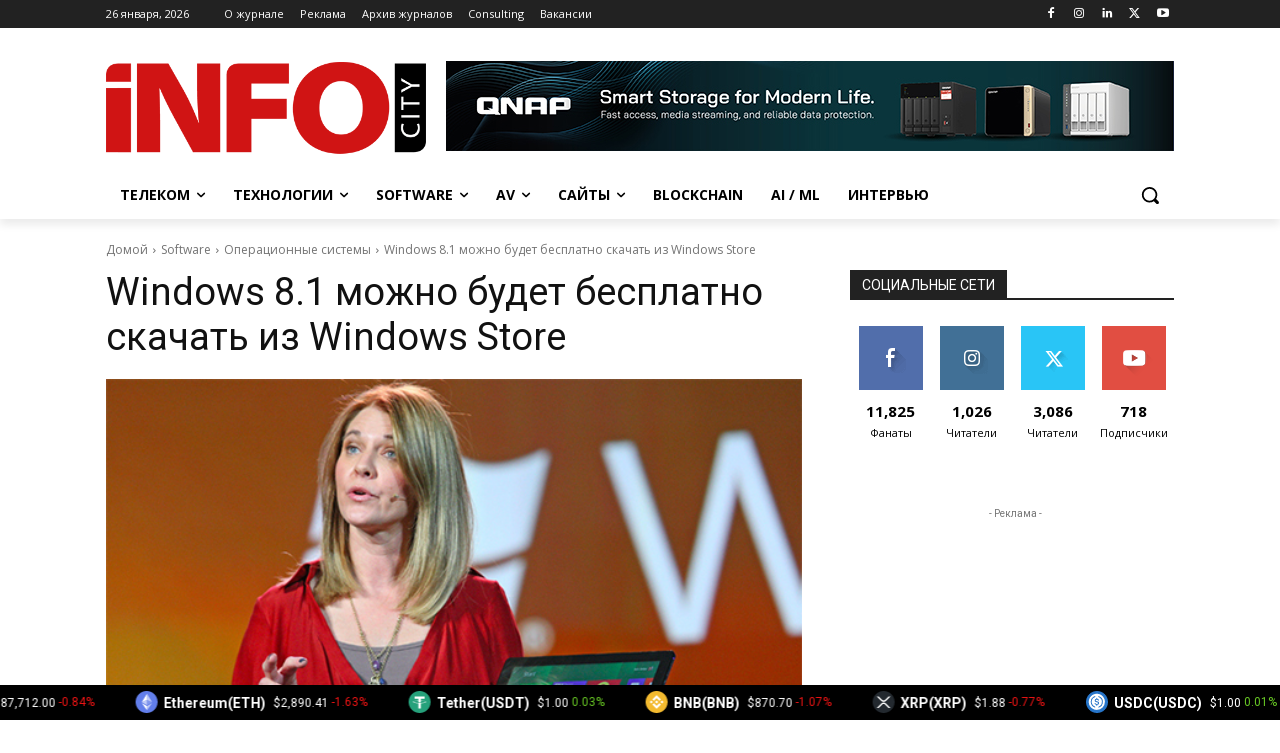

--- FILE ---
content_type: text/html; charset=UTF-8
request_url: https://infocity.tech/2013/05/windows-8-1-%D0%BC%D0%BE%D0%B6%D0%BD%D0%BE-%D0%B1%D1%83%D0%B4%D0%B5%D1%82-%D0%B1%D0%B5%D1%81%D0%BF%D0%BB%D0%B0%D1%82%D0%BD%D0%BE-%D1%81%D0%BA%D0%B0%D1%87%D0%B0%D1%82%D1%8C-%D0%B8%D0%B7-windows-store/
body_size: 54115
content:
<!doctype html >
<!--[if IE 8]>    <html class="ie8" lang="en"> <![endif]-->
<!--[if IE 9]>    <html class="ie9" lang="en"> <![endif]-->
<!--[if gt IE 8]><!--> <html lang="ru-RU"> <!--<![endif]-->
<head>
    <title>Windows 8.1 можно будет бесплатно скачать из Windows Store - InfoCity</title>
    <meta charset="UTF-8" />
    <meta name="viewport" content="width=device-width, initial-scale=1.0">
    <link rel="pingback" href="https://infocity.tech/xmlrpc.php" />
    <meta name='robots' content='index, follow, max-image-preview:large, max-snippet:-1, max-video-preview:-1' />
<link rel="icon" type="image/png" href="https://infocity.az/wp-content/uploads/2022/06/16-x-16-1.png"><link rel="apple-touch-icon" sizes="76x76" href="https://infocity.tech/wp-content/uploads/2022/05/76-x-76.png"/><link rel="apple-touch-icon" sizes="120x120" href="https://infocity.tech/wp-content/uploads/2022/05/120-x-120.png"/><link rel="apple-touch-icon" sizes="152x152" href="https://infocity.tech/wp-content/uploads/2022/05/152-x-152.png"/><link rel="apple-touch-icon" sizes="114x114" href="https://infocity.tech/wp-content/uploads/2022/05/114-x-114.png"/><link rel="apple-touch-icon" sizes="144x144" href="https://infocity.tech/wp-content/uploads/2022/05/144-x-144.png"/>
	<!-- This site is optimized with the Yoast SEO plugin v26.5 - https://yoast.com/wordpress/plugins/seo/ -->
	<meta name="description" content="На ежегодной конференции Technology, Media and Telecom Conference директор по маркетингу Microsoft, Тами Реллер (Tami Reller) заявила, что Windows 8.1 -" />
	<link rel="canonical" href="https://infocity.tech/2013/05/windows-8-1-можно-будет-бесплатно-скачать-из-windows-store/" />
	<meta property="og:locale" content="ru_RU" />
	<meta property="og:type" content="article" />
	<meta property="og:title" content="Windows 8.1 можно будет бесплатно скачать из Windows Store - InfoCity" />
	<meta property="og:description" content="На ежегодной конференции Technology, Media and Telecom Conference директор по маркетингу Microsoft, Тами Реллер (Tami Reller) заявила, что Windows 8.1 -" />
	<meta property="og:url" content="https://infocity.tech/2013/05/windows-8-1-можно-будет-бесплатно-скачать-из-windows-store/" />
	<meta property="og:site_name" content="InfoCity" />
	<meta property="article:publisher" content="https://www.facebook.com/InfoCity.az/" />
	<meta property="article:published_time" content="2013-05-15T08:05:52+00:00" />
	<meta property="article:modified_time" content="2013-05-15T08:07:54+00:00" />
	<meta property="og:image" content="https://infocity.tech/wp-content/uploads/2013/05/tamireller_large_verge_medium_landscape.jpg" />
	<meta property="og:image:width" content="565" />
	<meta property="og:image:height" content="377" />
	<meta property="og:image:type" content="image/jpeg" />
	<meta name="author" content="InfoCity" />
	<meta name="twitter:label1" content="Написано автором" />
	<meta name="twitter:data1" content="InfoCity" />
	<script type="application/ld+json" class="yoast-schema-graph">{"@context":"https://schema.org","@graph":[{"@type":"WebPage","@id":"https://infocity.tech/2013/05/windows-8-1-%d0%bc%d0%be%d0%b6%d0%bd%d0%be-%d0%b1%d1%83%d0%b4%d0%b5%d1%82-%d0%b1%d0%b5%d1%81%d0%bf%d0%bb%d0%b0%d1%82%d0%bd%d0%be-%d1%81%d0%ba%d0%b0%d1%87%d0%b0%d1%82%d1%8c-%d0%b8%d0%b7-windows-store/","url":"https://infocity.tech/2013/05/windows-8-1-%d0%bc%d0%be%d0%b6%d0%bd%d0%be-%d0%b1%d1%83%d0%b4%d0%b5%d1%82-%d0%b1%d0%b5%d1%81%d0%bf%d0%bb%d0%b0%d1%82%d0%bd%d0%be-%d1%81%d0%ba%d0%b0%d1%87%d0%b0%d1%82%d1%8c-%d0%b8%d0%b7-windows-store/","name":"Windows 8.1 можно будет бесплатно скачать из Windows Store - InfoCity","isPartOf":{"@id":"https://infocity.tech/#website"},"primaryImageOfPage":{"@id":"https://infocity.tech/2013/05/windows-8-1-%d0%bc%d0%be%d0%b6%d0%bd%d0%be-%d0%b1%d1%83%d0%b4%d0%b5%d1%82-%d0%b1%d0%b5%d1%81%d0%bf%d0%bb%d0%b0%d1%82%d0%bd%d0%be-%d1%81%d0%ba%d0%b0%d1%87%d0%b0%d1%82%d1%8c-%d0%b8%d0%b7-windows-store/#primaryimage"},"image":{"@id":"https://infocity.tech/2013/05/windows-8-1-%d0%bc%d0%be%d0%b6%d0%bd%d0%be-%d0%b1%d1%83%d0%b4%d0%b5%d1%82-%d0%b1%d0%b5%d1%81%d0%bf%d0%bb%d0%b0%d1%82%d0%bd%d0%be-%d1%81%d0%ba%d0%b0%d1%87%d0%b0%d1%82%d1%8c-%d0%b8%d0%b7-windows-store/#primaryimage"},"thumbnailUrl":"https://infocity.tech/wp-content/uploads/2013/05/tamireller_large_verge_medium_landscape.jpg","datePublished":"2013-05-15T08:05:52+00:00","dateModified":"2013-05-15T08:07:54+00:00","author":{"@id":"https://infocity.tech/#/schema/person/272316383a2ebafb9912b4152fc2be62"},"description":"На ежегодной конференции Technology, Media and Telecom Conference директор по маркетингу Microsoft, Тами Реллер (Tami Reller) заявила, что Windows 8.1 -","inLanguage":"ru-RU","potentialAction":[{"@type":"ReadAction","target":["https://infocity.tech/2013/05/windows-8-1-%d0%bc%d0%be%d0%b6%d0%bd%d0%be-%d0%b1%d1%83%d0%b4%d0%b5%d1%82-%d0%b1%d0%b5%d1%81%d0%bf%d0%bb%d0%b0%d1%82%d0%bd%d0%be-%d1%81%d0%ba%d0%b0%d1%87%d0%b0%d1%82%d1%8c-%d0%b8%d0%b7-windows-store/"]}]},{"@type":"ImageObject","inLanguage":"ru-RU","@id":"https://infocity.tech/2013/05/windows-8-1-%d0%bc%d0%be%d0%b6%d0%bd%d0%be-%d0%b1%d1%83%d0%b4%d0%b5%d1%82-%d0%b1%d0%b5%d1%81%d0%bf%d0%bb%d0%b0%d1%82%d0%bd%d0%be-%d1%81%d0%ba%d0%b0%d1%87%d0%b0%d1%82%d1%8c-%d0%b8%d0%b7-windows-store/#primaryimage","url":"https://infocity.tech/wp-content/uploads/2013/05/tamireller_large_verge_medium_landscape.jpg","contentUrl":"https://infocity.tech/wp-content/uploads/2013/05/tamireller_large_verge_medium_landscape.jpg","width":"565","height":"377"},{"@type":"WebSite","@id":"https://infocity.tech/#website","url":"https://infocity.tech/","name":"InfoCity","description":"азербайджанский журнал о технике и технологиях","potentialAction":[{"@type":"SearchAction","target":{"@type":"EntryPoint","urlTemplate":"https://infocity.tech/?s={search_term_string}"},"query-input":{"@type":"PropertyValueSpecification","valueRequired":true,"valueName":"search_term_string"}}],"inLanguage":"ru-RU"},{"@type":"Person","@id":"https://infocity.tech/#/schema/person/272316383a2ebafb9912b4152fc2be62","name":"InfoCity","image":{"@type":"ImageObject","inLanguage":"ru-RU","@id":"https://infocity.tech/#/schema/person/image/","url":"https://secure.gravatar.com/avatar/b76dba1750879663e9cbf003f50f5ad85fb77c50050db117f96f262fb4b1b679?s=96&d=mm&r=g","contentUrl":"https://secure.gravatar.com/avatar/b76dba1750879663e9cbf003f50f5ad85fb77c50050db117f96f262fb4b1b679?s=96&d=mm&r=g","caption":"InfoCity"}}]}</script>
	<!-- / Yoast SEO plugin. -->


<link rel='dns-prefetch' href='//fonts.googleapis.com' />
<link rel="alternate" type="application/rss+xml" title="InfoCity &raquo; Лента" href="https://infocity.tech/feed/" />
<link rel="alternate" type="application/rss+xml" title="InfoCity &raquo; Лента комментариев" href="https://infocity.tech/comments/feed/" />
<link rel="alternate" type="application/rss+xml" title="InfoCity &raquo; Лента комментариев к &laquo;Windows 8.1 можно будет бесплатно скачать из Windows Store&raquo;" href="https://infocity.tech/2013/05/windows-8-1-%d0%bc%d0%be%d0%b6%d0%bd%d0%be-%d0%b1%d1%83%d0%b4%d0%b5%d1%82-%d0%b1%d0%b5%d1%81%d0%bf%d0%bb%d0%b0%d1%82%d0%bd%d0%be-%d1%81%d0%ba%d0%b0%d1%87%d0%b0%d1%82%d1%8c-%d0%b8%d0%b7-windows-store/feed/" />
<link rel="alternate" title="oEmbed (JSON)" type="application/json+oembed" href="https://infocity.tech/wp-json/oembed/1.0/embed?url=https%3A%2F%2Finfocity.tech%2F2013%2F05%2Fwindows-8-1-%25d0%25bc%25d0%25be%25d0%25b6%25d0%25bd%25d0%25be-%25d0%25b1%25d1%2583%25d0%25b4%25d0%25b5%25d1%2582-%25d0%25b1%25d0%25b5%25d1%2581%25d0%25bf%25d0%25bb%25d0%25b0%25d1%2582%25d0%25bd%25d0%25be-%25d1%2581%25d0%25ba%25d0%25b0%25d1%2587%25d0%25b0%25d1%2582%25d1%258c-%25d0%25b8%25d0%25b7-windows-store%2F" />
<link rel="alternate" title="oEmbed (XML)" type="text/xml+oembed" href="https://infocity.tech/wp-json/oembed/1.0/embed?url=https%3A%2F%2Finfocity.tech%2F2013%2F05%2Fwindows-8-1-%25d0%25bc%25d0%25be%25d0%25b6%25d0%25bd%25d0%25be-%25d0%25b1%25d1%2583%25d0%25b4%25d0%25b5%25d1%2582-%25d0%25b1%25d0%25b5%25d1%2581%25d0%25bf%25d0%25bb%25d0%25b0%25d1%2582%25d0%25bd%25d0%25be-%25d1%2581%25d0%25ba%25d0%25b0%25d1%2587%25d0%25b0%25d1%2582%25d1%258c-%25d0%25b8%25d0%25b7-windows-store%2F&#038;format=xml" />
<style id='wp-img-auto-sizes-contain-inline-css' type='text/css'>
img:is([sizes=auto i],[sizes^="auto," i]){contain-intrinsic-size:3000px 1500px}
/*# sourceURL=wp-img-auto-sizes-contain-inline-css */
</style>
<style id='wp-emoji-styles-inline-css' type='text/css'>

	img.wp-smiley, img.emoji {
		display: inline !important;
		border: none !important;
		box-shadow: none !important;
		height: 1em !important;
		width: 1em !important;
		margin: 0 0.07em !important;
		vertical-align: -0.1em !important;
		background: none !important;
		padding: 0 !important;
	}
/*# sourceURL=wp-emoji-styles-inline-css */
</style>
<link rel='stylesheet' id='wp-block-library-css' href='https://infocity.tech/wp-includes/css/dist/block-library/style.min.css?ver=6.9' type='text/css' media='all' />
<style id='global-styles-inline-css' type='text/css'>
:root{--wp--preset--aspect-ratio--square: 1;--wp--preset--aspect-ratio--4-3: 4/3;--wp--preset--aspect-ratio--3-4: 3/4;--wp--preset--aspect-ratio--3-2: 3/2;--wp--preset--aspect-ratio--2-3: 2/3;--wp--preset--aspect-ratio--16-9: 16/9;--wp--preset--aspect-ratio--9-16: 9/16;--wp--preset--color--black: #000000;--wp--preset--color--cyan-bluish-gray: #abb8c3;--wp--preset--color--white: #ffffff;--wp--preset--color--pale-pink: #f78da7;--wp--preset--color--vivid-red: #cf2e2e;--wp--preset--color--luminous-vivid-orange: #ff6900;--wp--preset--color--luminous-vivid-amber: #fcb900;--wp--preset--color--light-green-cyan: #7bdcb5;--wp--preset--color--vivid-green-cyan: #00d084;--wp--preset--color--pale-cyan-blue: #8ed1fc;--wp--preset--color--vivid-cyan-blue: #0693e3;--wp--preset--color--vivid-purple: #9b51e0;--wp--preset--gradient--vivid-cyan-blue-to-vivid-purple: linear-gradient(135deg,rgb(6,147,227) 0%,rgb(155,81,224) 100%);--wp--preset--gradient--light-green-cyan-to-vivid-green-cyan: linear-gradient(135deg,rgb(122,220,180) 0%,rgb(0,208,130) 100%);--wp--preset--gradient--luminous-vivid-amber-to-luminous-vivid-orange: linear-gradient(135deg,rgb(252,185,0) 0%,rgb(255,105,0) 100%);--wp--preset--gradient--luminous-vivid-orange-to-vivid-red: linear-gradient(135deg,rgb(255,105,0) 0%,rgb(207,46,46) 100%);--wp--preset--gradient--very-light-gray-to-cyan-bluish-gray: linear-gradient(135deg,rgb(238,238,238) 0%,rgb(169,184,195) 100%);--wp--preset--gradient--cool-to-warm-spectrum: linear-gradient(135deg,rgb(74,234,220) 0%,rgb(151,120,209) 20%,rgb(207,42,186) 40%,rgb(238,44,130) 60%,rgb(251,105,98) 80%,rgb(254,248,76) 100%);--wp--preset--gradient--blush-light-purple: linear-gradient(135deg,rgb(255,206,236) 0%,rgb(152,150,240) 100%);--wp--preset--gradient--blush-bordeaux: linear-gradient(135deg,rgb(254,205,165) 0%,rgb(254,45,45) 50%,rgb(107,0,62) 100%);--wp--preset--gradient--luminous-dusk: linear-gradient(135deg,rgb(255,203,112) 0%,rgb(199,81,192) 50%,rgb(65,88,208) 100%);--wp--preset--gradient--pale-ocean: linear-gradient(135deg,rgb(255,245,203) 0%,rgb(182,227,212) 50%,rgb(51,167,181) 100%);--wp--preset--gradient--electric-grass: linear-gradient(135deg,rgb(202,248,128) 0%,rgb(113,206,126) 100%);--wp--preset--gradient--midnight: linear-gradient(135deg,rgb(2,3,129) 0%,rgb(40,116,252) 100%);--wp--preset--font-size--small: 11px;--wp--preset--font-size--medium: 20px;--wp--preset--font-size--large: 32px;--wp--preset--font-size--x-large: 42px;--wp--preset--font-size--regular: 15px;--wp--preset--font-size--larger: 50px;--wp--preset--spacing--20: 0.44rem;--wp--preset--spacing--30: 0.67rem;--wp--preset--spacing--40: 1rem;--wp--preset--spacing--50: 1.5rem;--wp--preset--spacing--60: 2.25rem;--wp--preset--spacing--70: 3.38rem;--wp--preset--spacing--80: 5.06rem;--wp--preset--shadow--natural: 6px 6px 9px rgba(0, 0, 0, 0.2);--wp--preset--shadow--deep: 12px 12px 50px rgba(0, 0, 0, 0.4);--wp--preset--shadow--sharp: 6px 6px 0px rgba(0, 0, 0, 0.2);--wp--preset--shadow--outlined: 6px 6px 0px -3px rgb(255, 255, 255), 6px 6px rgb(0, 0, 0);--wp--preset--shadow--crisp: 6px 6px 0px rgb(0, 0, 0);}:where(.is-layout-flex){gap: 0.5em;}:where(.is-layout-grid){gap: 0.5em;}body .is-layout-flex{display: flex;}.is-layout-flex{flex-wrap: wrap;align-items: center;}.is-layout-flex > :is(*, div){margin: 0;}body .is-layout-grid{display: grid;}.is-layout-grid > :is(*, div){margin: 0;}:where(.wp-block-columns.is-layout-flex){gap: 2em;}:where(.wp-block-columns.is-layout-grid){gap: 2em;}:where(.wp-block-post-template.is-layout-flex){gap: 1.25em;}:where(.wp-block-post-template.is-layout-grid){gap: 1.25em;}.has-black-color{color: var(--wp--preset--color--black) !important;}.has-cyan-bluish-gray-color{color: var(--wp--preset--color--cyan-bluish-gray) !important;}.has-white-color{color: var(--wp--preset--color--white) !important;}.has-pale-pink-color{color: var(--wp--preset--color--pale-pink) !important;}.has-vivid-red-color{color: var(--wp--preset--color--vivid-red) !important;}.has-luminous-vivid-orange-color{color: var(--wp--preset--color--luminous-vivid-orange) !important;}.has-luminous-vivid-amber-color{color: var(--wp--preset--color--luminous-vivid-amber) !important;}.has-light-green-cyan-color{color: var(--wp--preset--color--light-green-cyan) !important;}.has-vivid-green-cyan-color{color: var(--wp--preset--color--vivid-green-cyan) !important;}.has-pale-cyan-blue-color{color: var(--wp--preset--color--pale-cyan-blue) !important;}.has-vivid-cyan-blue-color{color: var(--wp--preset--color--vivid-cyan-blue) !important;}.has-vivid-purple-color{color: var(--wp--preset--color--vivid-purple) !important;}.has-black-background-color{background-color: var(--wp--preset--color--black) !important;}.has-cyan-bluish-gray-background-color{background-color: var(--wp--preset--color--cyan-bluish-gray) !important;}.has-white-background-color{background-color: var(--wp--preset--color--white) !important;}.has-pale-pink-background-color{background-color: var(--wp--preset--color--pale-pink) !important;}.has-vivid-red-background-color{background-color: var(--wp--preset--color--vivid-red) !important;}.has-luminous-vivid-orange-background-color{background-color: var(--wp--preset--color--luminous-vivid-orange) !important;}.has-luminous-vivid-amber-background-color{background-color: var(--wp--preset--color--luminous-vivid-amber) !important;}.has-light-green-cyan-background-color{background-color: var(--wp--preset--color--light-green-cyan) !important;}.has-vivid-green-cyan-background-color{background-color: var(--wp--preset--color--vivid-green-cyan) !important;}.has-pale-cyan-blue-background-color{background-color: var(--wp--preset--color--pale-cyan-blue) !important;}.has-vivid-cyan-blue-background-color{background-color: var(--wp--preset--color--vivid-cyan-blue) !important;}.has-vivid-purple-background-color{background-color: var(--wp--preset--color--vivid-purple) !important;}.has-black-border-color{border-color: var(--wp--preset--color--black) !important;}.has-cyan-bluish-gray-border-color{border-color: var(--wp--preset--color--cyan-bluish-gray) !important;}.has-white-border-color{border-color: var(--wp--preset--color--white) !important;}.has-pale-pink-border-color{border-color: var(--wp--preset--color--pale-pink) !important;}.has-vivid-red-border-color{border-color: var(--wp--preset--color--vivid-red) !important;}.has-luminous-vivid-orange-border-color{border-color: var(--wp--preset--color--luminous-vivid-orange) !important;}.has-luminous-vivid-amber-border-color{border-color: var(--wp--preset--color--luminous-vivid-amber) !important;}.has-light-green-cyan-border-color{border-color: var(--wp--preset--color--light-green-cyan) !important;}.has-vivid-green-cyan-border-color{border-color: var(--wp--preset--color--vivid-green-cyan) !important;}.has-pale-cyan-blue-border-color{border-color: var(--wp--preset--color--pale-cyan-blue) !important;}.has-vivid-cyan-blue-border-color{border-color: var(--wp--preset--color--vivid-cyan-blue) !important;}.has-vivid-purple-border-color{border-color: var(--wp--preset--color--vivid-purple) !important;}.has-vivid-cyan-blue-to-vivid-purple-gradient-background{background: var(--wp--preset--gradient--vivid-cyan-blue-to-vivid-purple) !important;}.has-light-green-cyan-to-vivid-green-cyan-gradient-background{background: var(--wp--preset--gradient--light-green-cyan-to-vivid-green-cyan) !important;}.has-luminous-vivid-amber-to-luminous-vivid-orange-gradient-background{background: var(--wp--preset--gradient--luminous-vivid-amber-to-luminous-vivid-orange) !important;}.has-luminous-vivid-orange-to-vivid-red-gradient-background{background: var(--wp--preset--gradient--luminous-vivid-orange-to-vivid-red) !important;}.has-very-light-gray-to-cyan-bluish-gray-gradient-background{background: var(--wp--preset--gradient--very-light-gray-to-cyan-bluish-gray) !important;}.has-cool-to-warm-spectrum-gradient-background{background: var(--wp--preset--gradient--cool-to-warm-spectrum) !important;}.has-blush-light-purple-gradient-background{background: var(--wp--preset--gradient--blush-light-purple) !important;}.has-blush-bordeaux-gradient-background{background: var(--wp--preset--gradient--blush-bordeaux) !important;}.has-luminous-dusk-gradient-background{background: var(--wp--preset--gradient--luminous-dusk) !important;}.has-pale-ocean-gradient-background{background: var(--wp--preset--gradient--pale-ocean) !important;}.has-electric-grass-gradient-background{background: var(--wp--preset--gradient--electric-grass) !important;}.has-midnight-gradient-background{background: var(--wp--preset--gradient--midnight) !important;}.has-small-font-size{font-size: var(--wp--preset--font-size--small) !important;}.has-medium-font-size{font-size: var(--wp--preset--font-size--medium) !important;}.has-large-font-size{font-size: var(--wp--preset--font-size--large) !important;}.has-x-large-font-size{font-size: var(--wp--preset--font-size--x-large) !important;}
/*# sourceURL=global-styles-inline-css */
</style>

<style id='classic-theme-styles-inline-css' type='text/css'>
/*! This file is auto-generated */
.wp-block-button__link{color:#fff;background-color:#32373c;border-radius:9999px;box-shadow:none;text-decoration:none;padding:calc(.667em + 2px) calc(1.333em + 2px);font-size:1.125em}.wp-block-file__button{background:#32373c;color:#fff;text-decoration:none}
/*# sourceURL=/wp-includes/css/classic-themes.min.css */
</style>
<link rel='stylesheet' id='contact-form-7-css' href='https://infocity.tech/wp-content/plugins/contact-form-7/includes/css/styles.css?ver=6.1.4' type='text/css' media='all' />
<link rel='stylesheet' id='bc_rb_global_style-css' href='https://infocity.tech/wp-content/plugins/random-banner/assets/style/bc_rb_global.css?ver=4.2.11' type='text/css' media='all' />
<link rel='stylesheet' id='bc_rb_animate-css' href='https://infocity.tech/wp-content/plugins/random-banner/assets/style/animate.css?ver=4.2.11' type='text/css' media='all' />
<link rel='stylesheet' id='owl.carousel-style-css' href='https://infocity.tech/wp-content/plugins/random-banner/assets/style/owl.carousel.css?ver=4.2.11' type='text/css' media='all' />
<link rel='stylesheet' id='owl.carousel-default-css' href='https://infocity.tech/wp-content/plugins/random-banner/assets/style/owl.theme.default.css?ver=4.2.11' type='text/css' media='all' />
<link rel='stylesheet' id='owl.carousel-transitions-css' href='https://infocity.tech/wp-content/plugins/random-banner/assets/style/owl.transitions.css?ver=4.2.11' type='text/css' media='all' />
<link rel='stylesheet' id='wp-job-manager-job-listings-css' href='https://infocity.tech/wp-content/plugins/wp-job-manager/assets/dist/css/job-listings.css?ver=598383a28ac5f9f156e4' type='text/css' media='all' />
<link rel='stylesheet' id='wp-polls-css' href='https://infocity.tech/wp-content/plugins/wp-polls/polls-css.css?ver=2.77.3' type='text/css' media='all' />
<style id='wp-polls-inline-css' type='text/css'>
.wp-polls .pollbar {
	margin: 1px;
	font-size: 10px;
	line-height: 12px;
	height: 12px;
	background: #dc212c;
	border: 1px solid #ffffff;
}

/*# sourceURL=wp-polls-inline-css */
</style>
<link rel='stylesheet' id='td-plugin-multi-purpose-css' href='https://infocity.tech/wp-content/plugins/td-composer/td-multi-purpose/style.css?ver=7cd248d7ca13c255207c3f8b916c3f00' type='text/css' media='all' />
<link rel='stylesheet' id='google-fonts-style-css' href='https://fonts.googleapis.com/css?family=Open+Sans%3A400%2C600%2C700%2C300%7CRoboto%3A400%2C600%2C700%2C300&#038;display=swap&#038;ver=12.7.3' type='text/css' media='all' />
<link rel='stylesheet' id='dflip-style-css' href='https://infocity.tech/wp-content/plugins/3d-flipbook-dflip-lite/assets/css/dflip.min.css?ver=2.4.20' type='text/css' media='all' />
<link rel='stylesheet' id='td-theme-css' href='https://infocity.tech/wp-content/themes/Newspaper/style.css?ver=12.7.3' type='text/css' media='all' />
<style id='td-theme-inline-css' type='text/css'>@media (max-width:767px){.td-header-desktop-wrap{display:none}}@media (min-width:767px){.td-header-mobile-wrap{display:none}}</style>
<link rel='stylesheet' id='td-legacy-framework-front-style-css' href='https://infocity.tech/wp-content/plugins/td-composer/legacy/Newspaper/assets/css/td_legacy_main.css?ver=7cd248d7ca13c255207c3f8b916c3f00' type='text/css' media='all' />
<link rel='stylesheet' id='td-standard-pack-framework-front-style-css' href='https://infocity.tech/wp-content/plugins/td-standard-pack/Newspaper/assets/css/td_standard_pack_main.css?ver=c12e6da63ed2f212e87e44e5e9b9a302' type='text/css' media='all' />
<link rel='stylesheet' id='tdb_style_cloud_templates_front-css' href='https://infocity.tech/wp-content/plugins/td-cloud-library/assets/css/tdb_main.css?ver=6127d3b6131f900b2e62bb855b13dc3b' type='text/css' media='all' />
<script type="text/javascript" src="https://infocity.tech/wp-includes/js/jquery/jquery.min.js?ver=3.7.1" id="jquery-core-js"></script>
<script type="text/javascript" src="https://infocity.tech/wp-includes/js/jquery/jquery-migrate.min.js?ver=3.4.1" id="jquery-migrate-js"></script>
<link rel="https://api.w.org/" href="https://infocity.tech/wp-json/" /><link rel="alternate" title="JSON" type="application/json" href="https://infocity.tech/wp-json/wp/v2/posts/5191" /><link rel="EditURI" type="application/rsd+xml" title="RSD" href="https://infocity.tech/xmlrpc.php?rsd" />
<meta name="generator" content="WordPress 6.9" />
<link rel='shortlink' href='https://infocity.tech/?p=5191' />
		<meta property="fb:pages" content="317079768198" />
		    <script>
	  
	  var fb5_books=[];
	
	</script>
    <script>
	
	  fb5_books['journal-120']={bcg:"https://infocity.az/wp-content/plugins/newspaper_flipbook/flipbook/img/bg.jpg",w:"550",h:"715",opacity:"1",toolsHeight:"50"}
	  	  
	
	</script>
    
        <script>
	
	  fb5_books['journal-121']={bcg:"https://infocity.az/wp-content/plugins/newspaper_flipbook/flipbook/img/bg.jpg",w:"550",h:"715",opacity:"1",toolsHeight:"50"}
	  	  
	
	</script>
    
        <script>
	
	  fb5_books['journal-122']={bcg:"https://infocity.az/wp-content/plugins/newspaper_flipbook/flipbook/img/bg.jpg",w:"550",h:"715",opacity:"1",toolsHeight:"50"}
	  	  
	
	</script>
    
        <script>
	
	  fb5_books['journal-123']={bcg:"https://infocity.az/wp-content/plugins/newspaper_flipbook/flipbook/img/bg.jpg",w:"550",h:"715",opacity:"1",toolsHeight:"50"}
	  	  
	
	</script>
    
        <script>
	
	  fb5_books['journal-124']={bcg:"https://infocity.az/wp-content/plugins/newspaper_flipbook/flipbook/img/bg.jpg",w:"550",h:"715",opacity:"1",toolsHeight:"50"}
	  	  
	
	</script>
    
        <script>
	
	  fb5_books['journal-125']={bcg:"https://infocity.az/wp-content/plugins/newspaper_flipbook/flipbook/img/bg.jpg",w:"550",h:"715",opacity:"1",toolsHeight:"50"}
	  	  
	
	</script>
    
        <script>
	
	  fb5_books['journal-126']={bcg:"https://infocity.az/wp-content/plugins/newspaper_flipbook/flipbook/img/bg.jpg",w:"550",h:"715",opacity:"1",toolsHeight:"50"}
	  	  
	
	</script>
    
        <script>
	
	  fb5_books['journal-127']={bcg:"https://infocity.az/wp-content/plugins/newspaper_flipbook/flipbook/img/bg.jpg",w:"550",h:"715",opacity:"1",toolsHeight:"50"}
	  	  
	
	</script>
    
        <script>
	
	  fb5_books['journal-128']={bcg:"https://infocity.az/wp-content/plugins/newspaper_flipbook/flipbook/img/bg.jpg",w:"550",h:"715",opacity:"1",toolsHeight:"50"}
	  	  
	
	</script>
    
        <script>
	
	  fb5_books['journal-129']={bcg:"https://infocity.az/wp-content/plugins/newspaper_flipbook/flipbook/img/bg.jpg",w:"550",h:"715",opacity:"1",toolsHeight:"50"}
	  	  
	
	</script>
    
        <script>
	
	  fb5_books['journal-130']={bcg:"https://infocity.az/wp-content/plugins/newspaper_flipbook/flipbook/img/bg.jpg",w:"550",h:"715",opacity:"1",toolsHeight:"50"}
	  	  
	
	</script>
    
        <script>
	
	  fb5_books['journal-131']={bcg:"https://infocity.az/wp-content/plugins/newspaper_flipbook/flipbook/img/bg.jpg",w:"550",h:"715",opacity:"1",toolsHeight:"50"}
	  	  
	
	</script>
    
        <script>
	
	  fb5_books['journal-132']={bcg:"https://infocity.az/wp-content/plugins/newspaper_flipbook/flipbook/img/bg.jpg",w:"550",h:"715",opacity:"1",toolsHeight:"50"}
	  	  
	
	</script>
    
        <script>
	
	  fb5_books['journal-133']={bcg:"https://infocity.az/wp-content/plugins/newspaper_flipbook/flipbook/img/bg.jpg",w:"550",h:"715",opacity:"1",toolsHeight:"50"}
	  	  
	
	</script>
    
        <script>
	
	  fb5_books['journal-134']={bcg:"https://infocity.az/wp-content/plugins/newspaper_flipbook/flipbook/img/bg.jpg",w:"550",h:"715",opacity:"1",toolsHeight:"50"}
	  	  
	
	</script>
    
        <script>
	
	  fb5_books['journal-135']={bcg:"https://infocity.az/wp-content/plugins/newspaper_flipbook/flipbook/img/bg.jpg",w:"1190",h:"1684",opacity:"1",toolsHeight:"50"}
	  	  
	
	</script>
    
        <script>
	
	  fb5_books['journal-136']={bcg:"https://infocity.az/wp-content/plugins/newspaper_flipbook/flipbook/img/bg.jpg",w:"550",h:"715",opacity:"1",toolsHeight:"50"}
	  	  
	
	</script>
    
        <script>
	
	  fb5_books['journal-137']={bcg:"https://infocity.az/wp-content/plugins/newspaper_flipbook/flipbook/img/bg.jpg",w:"550",h:"715",opacity:"1",toolsHeight:"50"}
	  	  
	
	</script>
    
        <script>
	
	  fb5_books['journal-138']={bcg:"https://infocity.az/wp-content/plugins/newspaper_flipbook/flipbook/img/bg.jpg",w:"550",h:"715",opacity:"1",toolsHeight:"50"}
	  	  
	
	</script>
    
        <script>
	
	  fb5_books['journal-139']={bcg:"https://infocity.az/wp-content/plugins/newspaper_flipbook/flipbook/img/bg.jpg",w:"550",h:"715",opacity:"1",toolsHeight:"50"}
	  	  
	
	</script>
    
        <script>
	
	  fb5_books['journal-140']={bcg:"https://infocity.az/wp-content/plugins/newspaper_flipbook/flipbook/img/bg.jpg",w:"550",h:"715",opacity:"1",toolsHeight:"50"}
	  	  
	
	</script>
    
        <script>
	
	  fb5_books['journal-141']={bcg:"https://infocity.az/wp-content/plugins/newspaper_flipbook/flipbook/img/bg.jpg",w:"550",h:"715",opacity:"1",toolsHeight:"50"}
	  	  
	
	</script>
    
        <script>
	
	  fb5_books['journal-142']={bcg:"https://infocity.az/wp-content/plugins/newspaper_flipbook/flipbook/img/bg.jpg",w:"550",h:"715",opacity:"1",toolsHeight:"50"}
	  	  
	
	</script>
    
        <script>
	
	  fb5_books['journal-143']={bcg:"https://infocity.az/wp-content/plugins/newspaper_flipbook/flipbook/img/bg.jpg",w:"550",h:"715",opacity:"1",toolsHeight:"50"}
	  	  
	
	</script>
    
        <script>
	
	  fb5_books['journal-144']={bcg:"https://infocity.az/wp-content/plugins/newspaper_flipbook/flipbook/img/bg.jpg",w:"550",h:"715",opacity:"1",toolsHeight:"50"}
	  	  
	
	</script>
    
        <script>
	
	  fb5_books['journal-145']={bcg:"https://infocity.az/wp-content/plugins/newspaper_flipbook/flipbook/img/bg.jpg",w:"550",h:"715",opacity:"1",toolsHeight:"50"}
	  	  
	
	</script>
    
        <script>
	
	  fb5_books['journal-146']={bcg:"https://infocity.az/wp-content/plugins/newspaper_flipbook/flipbook/img/bg.jpg",w:"550",h:"715",opacity:"1",toolsHeight:"50"}
	  	  
	
	</script>
    
        <script>
	
	  fb5_books['journal-147']={bcg:"https://infocity.az/wp-content/plugins/newspaper_flipbook/flipbook/img/bg.jpg",w:"550",h:"715",opacity:"1",toolsHeight:"50"}
	  	  
	
	</script>
    
        <script>
	
	  fb5_books['journal-148']={bcg:"https://infocity.az/wp-content/plugins/newspaper_flipbook/flipbook/img/bg.jpg",w:"550",h:"715",opacity:"1",toolsHeight:"50"}
	  	  
	
	</script>
    
        <script>
	
	  fb5_books['journal-149']={bcg:"https://infocity.az/wp-content/plugins/newspaper_flipbook/flipbook/img/bg.jpg",w:"550",h:"715",opacity:"1",toolsHeight:"50"}
	  	  
	
	</script>
    
        <script>
	
	  fb5_books['journal-150']={bcg:"https://infocity.az/wp-content/plugins/newspaper_flipbook/flipbook/img/bg.jpg",w:"550",h:"715",opacity:"1",toolsHeight:"50"}
	  	  
	
	</script>
    
        <script>
	
	  fb5_books['journal-151']={bcg:"https://infocity.az/wp-content/plugins/newspaper_flipbook/flipbook/img/bg.jpg",w:"550",h:"715",opacity:"1",toolsHeight:"50"}
	  	  
	
	</script>
    
        <script>
	
	  fb5_books['journal-152']={bcg:"https://infocity.az/wp-content/plugins/newspaper_flipbook/flipbook/img/bg.jpg",w:"550",h:"715",opacity:"1",toolsHeight:"50"}
	  	  
	
	</script>
    
        <script>
	
	  fb5_books['journal-153']={bcg:"https://infocity.az/wp-content/plugins/newspaper_flipbook/flipbook/img/bg.jpg",w:"550",h:"715",opacity:"1",toolsHeight:"50"}
	  	  
	
	</script>
    
        <script>
	
	  fb5_books['journal-154']={bcg:"https://infocity.az/wp-content/plugins/newspaper_flipbook/flipbook/img/bg.jpg",w:"550",h:"715",opacity:"1",toolsHeight:"50"}
	  	  
	
	</script>
    
        <script>
	
	  fb5_books['journal-155']={bcg:"https://infocity.az/wp-content/plugins/newspaper_flipbook/flipbook/img/bg.jpg",w:"1190",h:"1684",opacity:"1",toolsHeight:"50"}
	  	  
	
	</script>
    
        <script>
	
	  fb5_books['journal-156']={bcg:"https://infocity.az/wp-content/plugins/newspaper_flipbook/flipbook/img/bg.jpg",w:"550",h:"715",opacity:"1",toolsHeight:"50"}
	  	  
	
	</script>
    
        <script>
	
	  fb5_books['journal-157']={bcg:"https://infocity.az/wp-content/plugins/newspaper_flipbook/flipbook/img/bg.jpg",w:"550",h:"715",opacity:"1",toolsHeight:"50"}
	  	  
	
	</script>
    
        <script>
	
	  fb5_books['journal-158']={bcg:"https://infocity.az/wp-content/plugins/newspaper_flipbook/flipbook/img/bg.jpg",w:"550",h:"715",opacity:"1",toolsHeight:"50"}
	  	  
	
	</script>
    
        <script>
	
	  fb5_books['journal-159']={bcg:"https://infocity.az/wp-content/plugins/newspaper_flipbook/flipbook/img/bg.jpg",w:"550",h:"715",opacity:"1",toolsHeight:"50"}
	  	  
	
	</script>
    
        <script>
	
	  fb5_books['journal-160']={bcg:"https://infocity.az/wp-content/plugins/newspaper_flipbook/flipbook/img/bg.jpg",w:"550",h:"715",opacity:"1",toolsHeight:"50"}
	  	  
	
	</script>
    
        <script>
	
	  fb5_books['journal-161']={bcg:"https://infocity.az/wp-content/plugins/newspaper_flipbook/flipbook/img/bg.jpg",w:"550",h:"715",opacity:"1",toolsHeight:"50"}
	  	  
	
	</script>
    
        <script>
	
	  fb5_books['journal-162']={bcg:"https://infocity.az/wp-content/plugins/newspaper_flipbook/flipbook/img/bg.jpg",w:"550",h:"715",opacity:"1",toolsHeight:"50"}
	  	  
	
	</script>
    
        <script>
	
	  fb5_books['journal-163']={bcg:"https://infocity.az/wp-content/plugins/newspaper_flipbook/flipbook/img/bg.jpg",w:"550",h:"715",opacity:"1",toolsHeight:"50"}
	  	  
	
	</script>
    
        <script>
	
	  fb5_books['journal-164']={bcg:"https://infocity.az/wp-content/plugins/newspaper_flipbook/flipbook/img/bg.jpg",w:"550",h:"715",opacity:"1",toolsHeight:"50"}
	  	  
	
	</script>
    
        <script>
	
	  fb5_books['journal-165']={bcg:"https://infocity.az/wp-content/plugins/newspaper_flipbook/flipbook/img/bg.jpg",w:"550",h:"715",opacity:"1",toolsHeight:"50"}
	  	  
	
	</script>
    
        <script>
	
	  fb5_books['journal-166']={bcg:"https://infocity.az/wp-content/plugins/newspaper_flipbook/flipbook/img/bg.jpg",w:"550",h:"715",opacity:"1",toolsHeight:"50"}
	  	  
	
	</script>
    
        <script>
	
	  fb5_books['journal-167']={bcg:"https://infocity.az/wp-content/plugins/newspaper_flipbook/flipbook/img/bg.jpg",w:"550",h:"715",opacity:"1",toolsHeight:"50"}
	  	  
	
	</script>
    
        <script>
	
	  fb5_books['journal-168']={bcg:"https://infocity.az/wp-content/plugins/newspaper_flipbook/flipbook/img/bg.jpg",w:"550",h:"715",opacity:"1",toolsHeight:"50"}
	  	  
	
	</script>
    
        <script>
	
	  fb5_books['journal-169']={bcg:"https://infocity.az/wp-content/plugins/newspaper_flipbook/flipbook/img/bg.jpg",w:"550",h:"715",opacity:"1",toolsHeight:"50"}
	  	  
	
	</script>
    
        <script>
	
	  fb5_books['journal-170']={bcg:"https://infocity.az/wp-content/plugins/newspaper_flipbook/flipbook/img/bg.jpg",w:"550",h:"715",opacity:"1",toolsHeight:"50"}
	  	  
	
	</script>
    
        <script>
	
	  fb5_books['journal-171']={bcg:"https://infocity.az/wp-content/plugins/newspaper_flipbook/flipbook/img/bg.jpg",w:"550",h:"715",opacity:"1",toolsHeight:"50"}
	  	  
	
	</script>
    
        <script>
	
	  fb5_books['journal-172']={bcg:"https://infocity.az/wp-content/plugins/newspaper_flipbook/flipbook/img/bg.jpg",w:"550",h:"715",opacity:"1",toolsHeight:"50"}
	  	  
	
	</script>
    
        <script>
	
	  fb5_books['journal-173']={bcg:"https://infocity.az/wp-content/plugins/newspaper_flipbook/flipbook/img/bg.jpg",w:"550",h:"715",opacity:"1",toolsHeight:"50"}
	  	  
	
	</script>
    
        <script>
	
	  fb5_books['journal-174']={bcg:"https://infocity.az/wp-content/uploads/2022/06/futer-1.png",w:"550",h:"715",opacity:"1",toolsHeight:"50"}
	  	  
	
	</script>
    
        <script>
	
	  fb5_books['journal-175']={bcg:"https://infocity.az/wp-content/uploads/2022/06/futer-1.png",w:"550",h:"715",opacity:"1",toolsHeight:"50"}
	  	  
	
	</script>
    
        <script>
	
	  fb5_books['journal-176']={bcg:"https://infocity.az/wp-content/uploads/2022/06/futer-1.png",w:"550",h:"715",opacity:"1",toolsHeight:"50"}
	  	  
	
	</script>
    
        <script>
	
	  fb5_books['journal-177']={bcg:"https://infocity.az/wp-content/uploads/2022/06/futer-1.png",w:"550",h:"715",opacity:"1",toolsHeight:"50"}
	  	  
	
	</script>
    
        <script>
	
	  fb5_books['journal-178']={bcg:"https://infocity.az/wp-content/uploads/2022/06/futer-1.png",w:"550",h:"715",opacity:"1",toolsHeight:"50"}
	  	  
	
	</script>
    
        <script>
	
	  fb5_books['journal-179']={bcg:"https://infocity.az/wp-content/uploads/2022/06/futer-1.png",w:"550",h:"715",opacity:"1",toolsHeight:"50"}
	  	  
	
	</script>
    
        <script>
	
	  fb5_books['journal-180']={bcg:"https://infocity.az/wp-content/uploads/2022/06/futer-1.png",w:"550",h:"715",opacity:"1",toolsHeight:"50"}
	  	  
	
	</script>
    
        <script>
	
	  fb5_books['journal-181']={bcg:"https://infocity.az/wp-content/uploads/2022/06/futer-1.png",w:"550",h:"715",opacity:"1",toolsHeight:"50"}
	  	  
	
	</script>
    
        <script>
	
	  fb5_books['journal-182']={bcg:"https://infocity.az/wp-content/uploads/2022/06/futer-1.png",w:"550",h:"715",opacity:"1",toolsHeight:"50"}
	  	  
	
	</script>
    
        <script>
	
	  fb5_books['journal-183']={bcg:"https://infocity.az/wp-content/uploads/2022/06/futer-1.png",w:"550",h:"715",opacity:"1",toolsHeight:"50"}
	  	  
	
	</script>
    
        <script>
	
	  fb5_books['journal-184']={bcg:"https://infocity.az/wp-content/uploads/2022/06/futer-1.png",w:"550",h:"715",opacity:"1",toolsHeight:"50"}
	  	  
	
	</script>
    
        <script>
	
	  fb5_books['journal-185']={bcg:"https://infocity.az/wp-content/uploads/2022/06/futer-1.png",w:"550",h:"715",opacity:"1",toolsHeight:"50"}
	  	  
	
	</script>
    
        <script>
	
	  fb5_books['journal-186']={bcg:"https://infocity.az/wp-content/uploads/2022/06/futer-1.png",w:"550",h:"715",opacity:"1",toolsHeight:"50"}
	  	  
	
	</script>
    
        <script>
	
	  fb5_books['journal-187']={bcg:"https://infocity.az/wp-content/uploads/2022/06/futer-1.png",w:"550",h:"715",opacity:"1",toolsHeight:"50"}
	  	  
	
	</script>
    
        <script>
	
	  fb5_books['journal-188']={bcg:"https://infocity.az/wp-content/uploads/2022/06/futer-1.png",w:"550",h:"715",opacity:"1",toolsHeight:"50"}
	  	  
	
	</script>
    
        <script>
	
	  fb5_books['journal-189']={bcg:"https://infocity.az/wp-content/uploads/2022/06/futer-1.png",w:"550",h:"715",opacity:"1",toolsHeight:"50"}
	  	  
	
	</script>
    
        <script>
	
	  fb5_books['journal-190']={bcg:"https://infocity.az/wp-content/uploads/2022/06/futer-1.png",w:"550",h:"715",opacity:"1",toolsHeight:"50"}
	  	  
	
	</script>
    
        <script>
	
	  fb5_books['journal-191']={bcg:"https://infocity.az/wp-content/uploads/2022/06/futer-1.png",w:"550",h:"715",opacity:"1",toolsHeight:"50"}
	  	  
	
	</script>
    
        <script>
	
	  fb5_books['journal-192']={bcg:"https://infocity.az/wp-content/uploads/2022/06/futer-1.png",w:"550",h:"715",opacity:"1",toolsHeight:"50"}
	  	  
	
	</script>
    
        <script>
	
	  fb5_books['journal-193']={bcg:"https://infocity.az/wp-content/uploads/2022/06/futer-1.png",w:"550",h:"715",opacity:"1",toolsHeight:"50"}
	  	  
	
	</script>
    
        <script>
	
	  fb5_books['journal-194']={bcg:"https://infocity.az/wp-content/uploads/2022/06/futer-1.png",w:"550",h:"715",opacity:"1",toolsHeight:"50"}
	  	  
	
	</script>
    
        <script>
	
	  fb5_books['journal-195']={bcg:"https://infocity.az/wp-content/uploads/2022/06/futer-1.png",w:"550",h:"715",opacity:"1",toolsHeight:"50"}
	  	  
	
	</script>
    
        <script>
	
	  fb5_books['journal-196']={bcg:"https://infocity.az/wp-content/uploads/2022/06/futer-1.png",w:"550",h:"715",opacity:"1",toolsHeight:"50"}
	  	  
	
	</script>
    
        <script>
	
	  fb5_books['journal-197']={bcg:"https://infocity.az/wp-content/uploads/2022/06/futer-1.png",w:"550",h:"715",opacity:"1",toolsHeight:"50"}
	  	  
	
	</script>
    
        <script>
	
	  fb5_books['journal-198']={bcg:"https://infocity.az/wp-content/uploads/2022/06/futer-1.png",w:"550",h:"715",opacity:"1",toolsHeight:"50"}
	  	  
	
	</script>
    
        <script>
	
	  fb5_books['journal-199']={bcg:"https://infocity.az/wp-content/uploads/2022/06/futer-1.png",w:"550",h:"715",opacity:"1",toolsHeight:"50"}
	  	  
	
	</script>
    
        <script>
	
	  fb5_books['journal-200']={bcg:"https://infocity.az/wp-content/uploads/2022/06/futer-1.png",w:"550",h:"715",opacity:"1",toolsHeight:"50"}
	  	  
	
	</script>
    
        <script>
	
	  fb5_books['journal-201']={bcg:"https://infocity.az/wp-content/uploads/2022/06/futer-1.png",w:"550",h:"715",opacity:"1",toolsHeight:"50"}
	  	  
	
	</script>
    
        <script>
	
	  fb5_books['journal-202']={bcg:"https://infocity.az/wp-content/uploads/2022/06/futer-1.png",w:"550",h:"715",opacity:"1",toolsHeight:"50"}
	  	  
	
	</script>
    
        <script>
	
	  fb5_books['journal-203']={bcg:"https://infocity.az/wp-content/uploads/2022/06/futer-1.png",w:"550",h:"715",opacity:"1",toolsHeight:"50"}
	  	  
	
	</script>
    
        <script>
	
	  fb5_books['journal-204']={bcg:"https://infocity.az/wp-content/uploads/2022/06/futer-1.png",w:"550",h:"715",opacity:"1",toolsHeight:"50"}
	  	  
	
	</script>
    
        <script>
	
	  fb5_books['journal-205']={bcg:"https://infocity.az/wp-content/uploads/2022/06/futer-1.png",w:"550",h:"715",opacity:"1",toolsHeight:"50"}
	  	  
	
	</script>
    
        <script>
	
	  fb5_books['journal-206']={bcg:"https://infocity.az/wp-content/uploads/2022/06/futer-1.png",w:"550",h:"715",opacity:"1",toolsHeight:"50"}
	  	  
	
	</script>
    
        <script>
	
	  fb5_books['journal-207']={bcg:"https://infocity.az/wp-content/uploads/2022/06/futer-1.png",w:"550",h:"715",opacity:"1",toolsHeight:"50"}
	  	  
	
	</script>
    
        <script>
	
	  fb5_books['journal-208']={bcg:"https://infocity.az/wp-content/uploads/2022/06/futer-1.png",w:"550",h:"715",opacity:"1",toolsHeight:"50"}
	  	  
	
	</script>
    
        <script>
	
	  fb5_books['journal-209']={bcg:"https://infocity.az/wp-content/uploads/2022/06/futer-1.png",w:"550",h:"715",opacity:"1",toolsHeight:"50"}
	  	  
	
	</script>
    
        <script>
	
	  fb5_books['journal-210']={bcg:"https://infocity.az/wp-content/uploads/2022/06/futer-1.png",w:"550",h:"715",opacity:"1",toolsHeight:"50"}
	  	  
	
	</script>
    
        <script>
	
	  fb5_books['journal-211']={bcg:"https://infocity.az/wp-content/uploads/2022/06/futer-1.png",w:"550",h:"715",opacity:"1",toolsHeight:"50"}
	  	  
	
	</script>
    
        <script>
	
	  fb5_books['journal-212']={bcg:"https://infocity.az/wp-content/uploads/2022/06/futer-1.png",w:"550",h:"715",opacity:"1",toolsHeight:"50"}
	  	  
	
	</script>
    
        <script>
	
	  fb5_books['journal-213']={bcg:"https://infocity.az/wp-content/uploads/2022/06/futer-1.png",w:"550",h:"715",opacity:"1",toolsHeight:"50"}
	  	  
	
	</script>
    
        <script>
	
	  fb5_books['journal-214']={bcg:"https://infocity.az/wp-content/uploads/2022/06/futer-1.png",w:"550",h:"715",opacity:"1",toolsHeight:"50"}
	  	  
	
	</script>
    
        <script>
	
	  fb5_books['journal-215']={bcg:"https://infocity.az/wp-content/uploads/2022/06/futer-1.png",w:"550",h:"715",opacity:"1",toolsHeight:"50"}
	  	  
	
	</script>
    
        <script>
	
	  fb5_books['journal-216']={bcg:"https://infocity.az/wp-content/uploads/2022/06/futer-1.png",w:"550",h:"715",opacity:"1",toolsHeight:"50"}
	  	  
	
	</script>
    
        <script>
	
	  fb5_books['journal-217']={bcg:"https://infocity.az/wp-content/uploads/2022/06/futer-1.png",w:"550",h:"715",opacity:"1",toolsHeight:"50"}
	  	  
	
	</script>
    
        <script>
	
	  fb5_books['journal-218']={bcg:"https://infocity.az/wp-content/uploads/2022/06/futer-1.png",w:"550",h:"715",opacity:"1",toolsHeight:"50"}
	  	  
	
	</script>
    
        <script>
	
	  fb5_books['journal-99']={bcg:"/wp-content/plugins/newspaper_flipbook/flipbook/img/bg.jpg",w:"1190",h:"1684",opacity:"1",toolsHeight:"50"}
	  	  
	
	</script>
    
        <script>
	
	  fb5_books['journal-118']={bcg:"https://infocity.az/wp-content/plugins/newspaper_flipbook/flipbook/img/bg.jpg",w:"550",h:"715",opacity:"1",toolsHeight:"50"}
	  	  
	
	</script>
    
    

<script type="text/javascript">
var fb5_plugin_url = 'https://infocity.tech/wp-content/plugins/newspaper_flipbook/';
</script>
    <script>
        window.tdb_global_vars = {"wpRestUrl":"https:\/\/infocity.tech\/wp-json\/","permalinkStructure":"\/%year%\/%monthnum%\/%postname%\/"};
        window.tdb_p_autoload_vars = {"isAjax":false,"isAdminBarShowing":false,"autoloadStatus":"off","origPostEditUrl":null};
    </script>
    
    <style id="tdb-global-colors">:root{--reel-news-white:#FFFFFF;--reel-news-black:#000000;--reel-news-accent:#312DA1;--reel-news-light-grey:#919191;--reel-news-black-transparent:rgba(0,0,0,0.85);--reel-news-red:#ff0000;--reel-news-dark-gray:#313131;--reel-news-transparent:rgba(255,255,255,0.55);--chained-news-white:#FFFFFF;--chained-news-black:black;--chained-news-blue:#2f6697;--chained-news-gray:rgb(229,229,229);--chained-news-separator:rgb(117,117,117);--downtown-accent:#EDB500;--downtown-accent-light:#ffd13a;--downtown-accent-titles:#444444;--downtown-menu-bg:#01175e;--downtown-menu-bg-light:#0a2472;--metro-blue:#2579E8;--metro-blue-acc:#509CFF;--metro-red:#E83030;--metro-exclusive:#1DCA95;--amsonia-primary-color:#366BD9;--amsonia-accent-color:#6D9AF8;--amsonia-dark:#060E2F;--amsonia-white:#FFFFFF;--amsonia-off-white:#eaecf8;--amsonia-gray:#9191A1;--amsonia-dark-blue:#354792}</style>

    
	      <meta name="onesignal" content="wordpress-plugin"/>
            <script>

      window.OneSignalDeferred = window.OneSignalDeferred || [];

      OneSignalDeferred.push(function(OneSignal) {
        var oneSignal_options = {};
        window._oneSignalInitOptions = oneSignal_options;

        oneSignal_options['serviceWorkerParam'] = { scope: '/' };
oneSignal_options['serviceWorkerPath'] = 'OneSignalSDKWorker.js.php';

        OneSignal.Notifications.setDefaultUrl("https://infocity.tech");

        oneSignal_options['wordpress'] = true;
oneSignal_options['appId'] = '3abd7492-8037-4d7f-818a-d78b080b0f48';
oneSignal_options['allowLocalhostAsSecureOrigin'] = true;
oneSignal_options['welcomeNotification'] = { };
oneSignal_options['welcomeNotification']['disable'] = true;
oneSignal_options['path'] = "https://infocity.tech/wp-content/plugins/onesignal-free-web-push-notifications/sdk_files/";
oneSignal_options['safari_web_id'] = "web.onesignal.auto.456a4abd-b5a3-4365-958f-9af6b49613be";
oneSignal_options['promptOptions'] = { };
              OneSignal.init(window._oneSignalInitOptions);
              OneSignal.Slidedown.promptPush()      });

      function documentInitOneSignal() {
        var oneSignal_elements = document.getElementsByClassName("OneSignal-prompt");

        var oneSignalLinkClickHandler = function(event) { OneSignal.Notifications.requestPermission(); event.preventDefault(); };        for(var i = 0; i < oneSignal_elements.length; i++)
          oneSignal_elements[i].addEventListener('click', oneSignalLinkClickHandler, false);
      }

      if (document.readyState === 'complete') {
           documentInitOneSignal();
      }
      else {
           window.addEventListener("load", function(event){
               documentInitOneSignal();
          });
      }
    </script>

<!-- JS generated by theme -->

<script type="text/javascript" id="td-generated-header-js">
    
    

	    var tdBlocksArray = []; //here we store all the items for the current page

	    // td_block class - each ajax block uses a object of this class for requests
	    function tdBlock() {
		    this.id = '';
		    this.block_type = 1; //block type id (1-234 etc)
		    this.atts = '';
		    this.td_column_number = '';
		    this.td_current_page = 1; //
		    this.post_count = 0; //from wp
		    this.found_posts = 0; //from wp
		    this.max_num_pages = 0; //from wp
		    this.td_filter_value = ''; //current live filter value
		    this.is_ajax_running = false;
		    this.td_user_action = ''; // load more or infinite loader (used by the animation)
		    this.header_color = '';
		    this.ajax_pagination_infinite_stop = ''; //show load more at page x
	    }

        // td_js_generator - mini detector
        ( function () {
            var htmlTag = document.getElementsByTagName("html")[0];

	        if ( navigator.userAgent.indexOf("MSIE 10.0") > -1 ) {
                htmlTag.className += ' ie10';
            }

            if ( !!navigator.userAgent.match(/Trident.*rv\:11\./) ) {
                htmlTag.className += ' ie11';
            }

	        if ( navigator.userAgent.indexOf("Edge") > -1 ) {
                htmlTag.className += ' ieEdge';
            }

            if ( /(iPad|iPhone|iPod)/g.test(navigator.userAgent) ) {
                htmlTag.className += ' td-md-is-ios';
            }

            var user_agent = navigator.userAgent.toLowerCase();
            if ( user_agent.indexOf("android") > -1 ) {
                htmlTag.className += ' td-md-is-android';
            }

            if ( -1 !== navigator.userAgent.indexOf('Mac OS X')  ) {
                htmlTag.className += ' td-md-is-os-x';
            }

            if ( /chrom(e|ium)/.test(navigator.userAgent.toLowerCase()) ) {
               htmlTag.className += ' td-md-is-chrome';
            }

            if ( -1 !== navigator.userAgent.indexOf('Firefox') ) {
                htmlTag.className += ' td-md-is-firefox';
            }

            if ( -1 !== navigator.userAgent.indexOf('Safari') && -1 === navigator.userAgent.indexOf('Chrome') ) {
                htmlTag.className += ' td-md-is-safari';
            }

            if( -1 !== navigator.userAgent.indexOf('IEMobile') ){
                htmlTag.className += ' td-md-is-iemobile';
            }

        })();

        var tdLocalCache = {};

        ( function () {
            "use strict";

            tdLocalCache = {
                data: {},
                remove: function (resource_id) {
                    delete tdLocalCache.data[resource_id];
                },
                exist: function (resource_id) {
                    return tdLocalCache.data.hasOwnProperty(resource_id) && tdLocalCache.data[resource_id] !== null;
                },
                get: function (resource_id) {
                    return tdLocalCache.data[resource_id];
                },
                set: function (resource_id, cachedData) {
                    tdLocalCache.remove(resource_id);
                    tdLocalCache.data[resource_id] = cachedData;
                }
            };
        })();

    
    
var td_viewport_interval_list=[{"limitBottom":767,"sidebarWidth":228},{"limitBottom":1018,"sidebarWidth":300},{"limitBottom":1140,"sidebarWidth":324}];
var td_animation_stack_effect="type0";
var tds_animation_stack=true;
var td_animation_stack_specific_selectors=".entry-thumb, img, .td-lazy-img";
var td_animation_stack_general_selectors=".td-animation-stack img, .td-animation-stack .entry-thumb, .post img, .td-animation-stack .td-lazy-img";
var tds_general_modal_image="yes";
var tdc_is_installed="yes";
var tdc_domain_active=false;
var td_ajax_url="https:\/\/infocity.tech\/wp-admin\/admin-ajax.php?td_theme_name=Newspaper&v=12.7.3";
var td_get_template_directory_uri="https:\/\/infocity.tech\/wp-content\/plugins\/td-composer\/legacy\/common";
var tds_snap_menu="";
var tds_logo_on_sticky="";
var tds_header_style="";
var td_please_wait="\u041f\u043e\u0436\u0430\u043b\u0443\u0439\u0441\u0442\u0430, \u043f\u043e\u0434\u043e\u0436\u0434\u0438\u0442\u0435...";
var td_email_user_pass_incorrect="\u041d\u0435\u0432\u0435\u0440\u043d\u043e\u0435 \u0438\u043c\u044f \u043f\u043e\u043b\u044c\u0437\u043e\u0432\u0430\u0442\u0435\u043b\u044f \u0438\u043b\u0438 \u043f\u0430\u0440\u043e\u043b\u044c!";
var td_email_user_incorrect="\u041d\u0435\u0432\u0435\u0440\u043d\u044b\u0439 \u0430\u0434\u0440\u0435\u0441 \u044d\u043b\u0435\u043a\u0442\u0440\u043e\u043d\u043d\u043e\u0439 \u043f\u043e\u0447\u0442\u044b \u0438\u043b\u0438 \u043f\u0430\u0440\u043e\u043b\u044c!";
var td_email_incorrect="\u041d\u0435\u0432\u0435\u0440\u043d\u044b\u0439 \u0430\u0434\u0440\u0435\u0441 \u044d\u043b\u0435\u043a\u0442\u0440\u043e\u043d\u043d\u043e\u0439 \u043f\u043e\u0447\u0442\u044b!";
var td_user_incorrect="Username incorrect!";
var td_email_user_empty="Email or username empty!";
var td_pass_empty="Pass empty!";
var td_pass_pattern_incorrect="Invalid Pass Pattern!";
var td_retype_pass_incorrect="Retyped Pass incorrect!";
var tds_more_articles_on_post_enable="";
var tds_more_articles_on_post_time_to_wait="";
var tds_more_articles_on_post_pages_distance_from_top=0;
var tds_captcha="";
var tds_theme_color_site_wide="#dd3333";
var tds_smart_sidebar="";
var tdThemeName="Newspaper";
var tdThemeNameWl="Newspaper";
var td_magnific_popup_translation_tPrev="\u041f\u0440\u0435\u0434\u044b\u0434\u0443\u0449\u0438\u0439 (\u041a\u043d\u043e\u043f\u043a\u0430 \u0432\u043b\u0435\u0432\u043e)";
var td_magnific_popup_translation_tNext="\u0421\u043b\u0435\u0434\u0443\u044e\u0449\u0438\u0439 (\u041a\u043d\u043e\u043f\u043a\u0430 \u0432\u043f\u0440\u0430\u0432\u043e)";
var td_magnific_popup_translation_tCounter="%curr% \u0438\u0437 %total%";
var td_magnific_popup_translation_ajax_tError="\u0421\u043e\u0434\u0435\u0440\u0436\u0438\u043c\u043e\u0435 %url% \u043d\u0435 \u043c\u043e\u0436\u0435\u0442 \u0431\u044b\u0442\u044c \u0437\u0430\u0433\u0440\u0443\u0436\u0435\u043d\u043e.";
var td_magnific_popup_translation_image_tError="\u0418\u0437\u043e\u0431\u0440\u0430\u0436\u0435\u043d\u0438\u0435 #%curr% \u043d\u0435 \u0443\u0434\u0430\u043b\u043e\u0441\u044c \u0437\u0430\u0433\u0440\u0443\u0437\u0438\u0442\u044c.";
var tdBlockNonce="32d7e55ac2";
var tdMobileMenu="enabled";
var tdMobileSearch="enabled";
var tdDateNamesI18n={"month_names":["\u042f\u043d\u0432\u0430\u0440\u044c","\u0424\u0435\u0432\u0440\u0430\u043b\u044c","\u041c\u0430\u0440\u0442","\u0410\u043f\u0440\u0435\u043b\u044c","\u041c\u0430\u0439","\u0418\u044e\u043d\u044c","\u0418\u044e\u043b\u044c","\u0410\u0432\u0433\u0443\u0441\u0442","\u0421\u0435\u043d\u0442\u044f\u0431\u0440\u044c","\u041e\u043a\u0442\u044f\u0431\u0440\u044c","\u041d\u043e\u044f\u0431\u0440\u044c","\u0414\u0435\u043a\u0430\u0431\u0440\u044c"],"month_names_short":["\u042f\u043d\u0432","\u0424\u0435\u0432","\u041c\u0430\u0440","\u0410\u043f\u0440","\u041c\u0430\u0439","\u0418\u044e\u043d","\u0418\u044e\u043b","\u0410\u0432\u0433","\u0421\u0435\u043d","\u041e\u043a\u0442","\u041d\u043e\u044f","\u0414\u0435\u043a"],"day_names":["\u0412\u043e\u0441\u043a\u0440\u0435\u0441\u0435\u043d\u044c\u0435","\u041f\u043e\u043d\u0435\u0434\u0435\u043b\u044c\u043d\u0438\u043a","\u0412\u0442\u043e\u0440\u043d\u0438\u043a","\u0421\u0440\u0435\u0434\u0430","\u0427\u0435\u0442\u0432\u0435\u0440\u0433","\u041f\u044f\u0442\u043d\u0438\u0446\u0430","\u0421\u0443\u0431\u0431\u043e\u0442\u0430"],"day_names_short":["\u0412\u0441","\u041f\u043d","\u0412\u0442","\u0421\u0440","\u0427\u0442","\u041f\u0442","\u0421\u0431"]};
var tdb_modal_confirm="\u0441\u043e\u0445\u0440\u0430\u043d\u044f\u0442\u044c";
var tdb_modal_cancel="\u043e\u0442\u043c\u0435\u043d\u0430";
var tdb_modal_confirm_alt="\u0434\u0430";
var tdb_modal_cancel_alt="\u043d\u0435\u0442";
var td_deploy_mode="deploy";
var td_ad_background_click_link="";
var td_ad_background_click_target="";
</script>


<!-- Header style compiled by theme -->

<style>.td-menu-background,.td-search-background{background-image:url('https://infocity.tech/wp-content/uploads/2022/05/380x600.png')}:root{--td_excl_label:'ЭКСКЛЮЗИВНЫЙ';--td_theme_color:#dd3333;--td_slider_text:rgba(221,51,51,0.7);--td_mobile_gradient_one_mob:rgba(0,0,0,0.5);--td_mobile_gradient_two_mob:rgba(0,0,0,0.6);--td_mobile_text_active_color:#dd3333}.td-header-style-12 .td-header-menu-wrap-full,.td-header-style-12 .td-affix,.td-grid-style-1.td-hover-1 .td-big-grid-post:hover .td-post-category,.td-grid-style-5.td-hover-1 .td-big-grid-post:hover .td-post-category,.td_category_template_3 .td-current-sub-category,.td_category_template_8 .td-category-header .td-category a.td-current-sub-category,.td_category_template_4 .td-category-siblings .td-category a:hover,.td_block_big_grid_9.td-grid-style-1 .td-post-category,.td_block_big_grid_9.td-grid-style-5 .td-post-category,.td-grid-style-6.td-hover-1 .td-module-thumb:after,.tdm-menu-active-style5 .td-header-menu-wrap .sf-menu>.current-menu-item>a,.tdm-menu-active-style5 .td-header-menu-wrap .sf-menu>.current-menu-ancestor>a,.tdm-menu-active-style5 .td-header-menu-wrap .sf-menu>.current-category-ancestor>a,.tdm-menu-active-style5 .td-header-menu-wrap .sf-menu>li>a:hover,.tdm-menu-active-style5 .td-header-menu-wrap .sf-menu>.sfHover>a{background-color:#dd3333}.td_mega_menu_sub_cats .cur-sub-cat,.td-mega-span h3 a:hover,.td_mod_mega_menu:hover .entry-title a,.header-search-wrap .result-msg a:hover,.td-header-top-menu .td-drop-down-search .td_module_wrap:hover .entry-title a,.td-header-top-menu .td-icon-search:hover,.td-header-wrap .result-msg a:hover,.top-header-menu li a:hover,.top-header-menu .current-menu-item>a,.top-header-menu .current-menu-ancestor>a,.top-header-menu .current-category-ancestor>a,.td-social-icon-wrap>a:hover,.td-header-sp-top-widget .td-social-icon-wrap a:hover,.td_mod_related_posts:hover h3>a,.td-post-template-11 .td-related-title .td-related-left:hover,.td-post-template-11 .td-related-title .td-related-right:hover,.td-post-template-11 .td-related-title .td-cur-simple-item,.td-post-template-11 .td_block_related_posts .td-next-prev-wrap a:hover,.td-category-header .td-pulldown-category-filter-link:hover,.td-category-siblings .td-subcat-dropdown a:hover,.td-category-siblings .td-subcat-dropdown a.td-current-sub-category,.footer-text-wrap .footer-email-wrap a,.footer-social-wrap a:hover,.td_module_17 .td-read-more a:hover,.td_module_18 .td-read-more a:hover,.td_module_19 .td-post-author-name a:hover,.td-pulldown-syle-2 .td-subcat-dropdown:hover .td-subcat-more span,.td-pulldown-syle-2 .td-subcat-dropdown:hover .td-subcat-more i,.td-pulldown-syle-3 .td-subcat-dropdown:hover .td-subcat-more span,.td-pulldown-syle-3 .td-subcat-dropdown:hover .td-subcat-more i,.tdm-menu-active-style3 .tdm-header.td-header-wrap .sf-menu>.current-category-ancestor>a,.tdm-menu-active-style3 .tdm-header.td-header-wrap .sf-menu>.current-menu-ancestor>a,.tdm-menu-active-style3 .tdm-header.td-header-wrap .sf-menu>.current-menu-item>a,.tdm-menu-active-style3 .tdm-header.td-header-wrap .sf-menu>.sfHover>a,.tdm-menu-active-style3 .tdm-header.td-header-wrap .sf-menu>li>a:hover{color:#dd3333}.td-mega-menu-page .wpb_content_element ul li a:hover,.td-theme-wrap .td-aj-search-results .td_module_wrap:hover .entry-title a,.td-theme-wrap .header-search-wrap .result-msg a:hover{color:#dd3333!important}.td_category_template_8 .td-category-header .td-category a.td-current-sub-category,.td_category_template_4 .td-category-siblings .td-category a:hover,.tdm-menu-active-style4 .tdm-header .sf-menu>.current-menu-item>a,.tdm-menu-active-style4 .tdm-header .sf-menu>.current-menu-ancestor>a,.tdm-menu-active-style4 .tdm-header .sf-menu>.current-category-ancestor>a,.tdm-menu-active-style4 .tdm-header .sf-menu>li>a:hover,.tdm-menu-active-style4 .tdm-header .sf-menu>.sfHover>a{border-color:#dd3333}.td-theme-wrap .td_mega_menu_sub_cats{background-color:#dd3333}@media (min-width:1141px){.td_stretch_content .td_block_mega_menu:before{background-color:#dd3333}}.td-theme-wrap .td_mod_mega_menu:hover .entry-title a,.td-theme-wrap .sf-menu .td_mega_menu_sub_cats .cur-sub-cat{color:#dd3333}.td-theme-wrap .sf-menu .td-mega-menu .td-post-category:hover,.td-theme-wrap .td-mega-menu .td-next-prev-wrap a:hover{background-color:#dd3333}.td-theme-wrap .td-mega-menu .td-next-prev-wrap a:hover{border-color:#dd3333}.td-theme-wrap .header-search-wrap .td-drop-down-search .btn:hover,.td-theme-wrap .td-aj-search-results .td_module_wrap:hover .entry-title a,.td-theme-wrap .header-search-wrap .result-msg a:hover{color:#dd3333!important}.td-theme-wrap .sf-menu .td-normal-menu .td-menu-item>a:hover,.td-theme-wrap .sf-menu .td-normal-menu .sfHover>a,.td-theme-wrap .sf-menu .td-normal-menu .current-menu-ancestor>a,.td-theme-wrap .sf-menu .td-normal-menu .current-category-ancestor>a,.td-theme-wrap .sf-menu .td-normal-menu .current-menu-item>a{color:#dd3333}.td-footer-wrapper::before{background-size:100% auto}.td-menu-background,.td-search-background{background-image:url('https://infocity.tech/wp-content/uploads/2022/05/380x600.png')}:root{--td_excl_label:'ЭКСКЛЮЗИВНЫЙ';--td_theme_color:#dd3333;--td_slider_text:rgba(221,51,51,0.7);--td_mobile_gradient_one_mob:rgba(0,0,0,0.5);--td_mobile_gradient_two_mob:rgba(0,0,0,0.6);--td_mobile_text_active_color:#dd3333}.td-header-style-12 .td-header-menu-wrap-full,.td-header-style-12 .td-affix,.td-grid-style-1.td-hover-1 .td-big-grid-post:hover .td-post-category,.td-grid-style-5.td-hover-1 .td-big-grid-post:hover .td-post-category,.td_category_template_3 .td-current-sub-category,.td_category_template_8 .td-category-header .td-category a.td-current-sub-category,.td_category_template_4 .td-category-siblings .td-category a:hover,.td_block_big_grid_9.td-grid-style-1 .td-post-category,.td_block_big_grid_9.td-grid-style-5 .td-post-category,.td-grid-style-6.td-hover-1 .td-module-thumb:after,.tdm-menu-active-style5 .td-header-menu-wrap .sf-menu>.current-menu-item>a,.tdm-menu-active-style5 .td-header-menu-wrap .sf-menu>.current-menu-ancestor>a,.tdm-menu-active-style5 .td-header-menu-wrap .sf-menu>.current-category-ancestor>a,.tdm-menu-active-style5 .td-header-menu-wrap .sf-menu>li>a:hover,.tdm-menu-active-style5 .td-header-menu-wrap .sf-menu>.sfHover>a{background-color:#dd3333}.td_mega_menu_sub_cats .cur-sub-cat,.td-mega-span h3 a:hover,.td_mod_mega_menu:hover .entry-title a,.header-search-wrap .result-msg a:hover,.td-header-top-menu .td-drop-down-search .td_module_wrap:hover .entry-title a,.td-header-top-menu .td-icon-search:hover,.td-header-wrap .result-msg a:hover,.top-header-menu li a:hover,.top-header-menu .current-menu-item>a,.top-header-menu .current-menu-ancestor>a,.top-header-menu .current-category-ancestor>a,.td-social-icon-wrap>a:hover,.td-header-sp-top-widget .td-social-icon-wrap a:hover,.td_mod_related_posts:hover h3>a,.td-post-template-11 .td-related-title .td-related-left:hover,.td-post-template-11 .td-related-title .td-related-right:hover,.td-post-template-11 .td-related-title .td-cur-simple-item,.td-post-template-11 .td_block_related_posts .td-next-prev-wrap a:hover,.td-category-header .td-pulldown-category-filter-link:hover,.td-category-siblings .td-subcat-dropdown a:hover,.td-category-siblings .td-subcat-dropdown a.td-current-sub-category,.footer-text-wrap .footer-email-wrap a,.footer-social-wrap a:hover,.td_module_17 .td-read-more a:hover,.td_module_18 .td-read-more a:hover,.td_module_19 .td-post-author-name a:hover,.td-pulldown-syle-2 .td-subcat-dropdown:hover .td-subcat-more span,.td-pulldown-syle-2 .td-subcat-dropdown:hover .td-subcat-more i,.td-pulldown-syle-3 .td-subcat-dropdown:hover .td-subcat-more span,.td-pulldown-syle-3 .td-subcat-dropdown:hover .td-subcat-more i,.tdm-menu-active-style3 .tdm-header.td-header-wrap .sf-menu>.current-category-ancestor>a,.tdm-menu-active-style3 .tdm-header.td-header-wrap .sf-menu>.current-menu-ancestor>a,.tdm-menu-active-style3 .tdm-header.td-header-wrap .sf-menu>.current-menu-item>a,.tdm-menu-active-style3 .tdm-header.td-header-wrap .sf-menu>.sfHover>a,.tdm-menu-active-style3 .tdm-header.td-header-wrap .sf-menu>li>a:hover{color:#dd3333}.td-mega-menu-page .wpb_content_element ul li a:hover,.td-theme-wrap .td-aj-search-results .td_module_wrap:hover .entry-title a,.td-theme-wrap .header-search-wrap .result-msg a:hover{color:#dd3333!important}.td_category_template_8 .td-category-header .td-category a.td-current-sub-category,.td_category_template_4 .td-category-siblings .td-category a:hover,.tdm-menu-active-style4 .tdm-header .sf-menu>.current-menu-item>a,.tdm-menu-active-style4 .tdm-header .sf-menu>.current-menu-ancestor>a,.tdm-menu-active-style4 .tdm-header .sf-menu>.current-category-ancestor>a,.tdm-menu-active-style4 .tdm-header .sf-menu>li>a:hover,.tdm-menu-active-style4 .tdm-header .sf-menu>.sfHover>a{border-color:#dd3333}.td-theme-wrap .td_mega_menu_sub_cats{background-color:#dd3333}@media (min-width:1141px){.td_stretch_content .td_block_mega_menu:before{background-color:#dd3333}}.td-theme-wrap .td_mod_mega_menu:hover .entry-title a,.td-theme-wrap .sf-menu .td_mega_menu_sub_cats .cur-sub-cat{color:#dd3333}.td-theme-wrap .sf-menu .td-mega-menu .td-post-category:hover,.td-theme-wrap .td-mega-menu .td-next-prev-wrap a:hover{background-color:#dd3333}.td-theme-wrap .td-mega-menu .td-next-prev-wrap a:hover{border-color:#dd3333}.td-theme-wrap .header-search-wrap .td-drop-down-search .btn:hover,.td-theme-wrap .td-aj-search-results .td_module_wrap:hover .entry-title a,.td-theme-wrap .header-search-wrap .result-msg a:hover{color:#dd3333!important}.td-theme-wrap .sf-menu .td-normal-menu .td-menu-item>a:hover,.td-theme-wrap .sf-menu .td-normal-menu .sfHover>a,.td-theme-wrap .sf-menu .td-normal-menu .current-menu-ancestor>a,.td-theme-wrap .sf-menu .td-normal-menu .current-category-ancestor>a,.td-theme-wrap .sf-menu .td-normal-menu .current-menu-item>a{color:#dd3333}.td-footer-wrapper::before{background-size:100% auto}</style>

<!-- Google tag (gtag.js) -->
<script async src="https://www.googletagmanager.com/gtag/js?id=G-3K5GE9X38T"></script>
<script>
  window.dataLayer = window.dataLayer || [];
  function gtag(){dataLayer.push(arguments);}
  gtag('js', new Date());

  gtag('config', 'G-3K5GE9X38T');
</script>

<style id="sccss"></style>
<!-- Button style compiled by theme -->

<style>.tdm-btn-style1{background-color:#dd3333}.tdm-btn-style2:before{border-color:#dd3333}.tdm-btn-style2{color:#dd3333}.tdm-btn-style3{-webkit-box-shadow:0 2px 16px #dd3333;-moz-box-shadow:0 2px 16px #dd3333;box-shadow:0 2px 16px #dd3333}.tdm-btn-style3:hover{-webkit-box-shadow:0 4px 26px #dd3333;-moz-box-shadow:0 4px 26px #dd3333;box-shadow:0 4px 26px #dd3333}</style>

	<style id="tdw-css-placeholder"></style><link rel='stylesheet' id='eme-jquery-timepicker-css' href='https://infocity.tech/wp-content/plugins/events-made-easy/js/jquery-timepicker/jquery.timepicker.min.css?ver=6.9' type='text/css' media='all' />
<link rel='stylesheet' id='eme-jquery-fdatepicker-css' href='https://infocity.tech/wp-content/plugins/events-made-easy/js/fdatepicker/css/fdatepicker.min.css?ver=6.9' type='text/css' media='all' />
<link rel='stylesheet' id='eme-jquery-ui-css-css' href='https://infocity.tech/wp-content/plugins/events-made-easy/css/jquery-ui-theme-smoothness-1.11.3/jquery-ui.min.css?ver=6.9' type='text/css' media='all' />
<link rel='stylesheet' id='eme-jquery-ui-autocomplete-css' href='https://infocity.tech/wp-content/plugins/events-made-easy/css/jquery.autocomplete.css?ver=6.9' type='text/css' media='all' />
<link rel='stylesheet' id='eme-jquery-select2-css-css' href='https://infocity.tech/wp-content/plugins/events-made-easy/js/jquery-select2/select2-4.1.0-rc.0/dist/css/select2.min.css?ver=6.9' type='text/css' media='all' />
<link rel='stylesheet' id='eme_textsec-css' href='https://infocity.tech/wp-content/plugins/events-made-easy/css/text-security/text-security-disc.css?ver=6.9' type='text/css' media='all' />
<link rel='stylesheet' id='eme_stylesheet-css' href='https://infocity.tech/wp-content/plugins/events-made-easy/css/eme.css?ver=6.9' type='text/css' media='all' />
<link rel='stylesheet' id='ccpw-styles-css' href='https://infocity.tech/wp-content/plugins/cryptocurrency-price-ticker-widget/assets/css/ccpw-styles.min.css?ver=2.8.9' type='text/css' media='all' />
<link rel='stylesheet' id='ccpw-bootstrap-css' href='https://infocity.tech/wp-content/plugins/cryptocurrency-price-ticker-widget/assets/css/bootstrap.min.css?ver=2.8.9' type='text/css' media='all' />
<link rel='stylesheet' id='ccpw-custom-icons-css' href='https://infocity.tech/wp-content/plugins/cryptocurrency-price-ticker-widget/assets/css/ccpw-icons.min.css?ver=2.8.9' type='text/css' media='all' />
</head>

<body class="wp-singular post-template-default single single-post postid-5191 single-format-standard wp-theme-Newspaper td-standard-pack windows-8-1------windows-store global-block-template-1 tdb_template_155880 newspaper tdb-template  tdc-header-template  tdc-footer-template td-animation-stack-type0 td-full-layout" itemscope="itemscope" itemtype="https://schema.org/WebPage">


    <div class="td-menu-background" style="visibility:hidden"></div>
<div id="td-mobile-nav" style="visibility:hidden">
    <div class="td-mobile-container">
        <!-- mobile menu top section -->
        <div class="td-menu-socials-wrap">
            <!-- socials -->
            <div class="td-menu-socials">
                
        <span class="td-social-icon-wrap">
            <a target="_blank" href="https://www.facebook.com/InfoCity.az/" title="Facebook">
                <i class="td-icon-font td-icon-facebook"></i>
                <span style="display: none">Facebook</span>
            </a>
        </span>
        <span class="td-social-icon-wrap">
            <a target="_blank" href="https://www.instagram.com/infocity_az/" title="Instagram">
                <i class="td-icon-font td-icon-instagram"></i>
                <span style="display: none">Instagram</span>
            </a>
        </span>
        <span class="td-social-icon-wrap">
            <a target="_blank" href="https://www.linkedin.com/company/4995973/admin/" title="Linkedin">
                <i class="td-icon-font td-icon-linkedin"></i>
                <span style="display: none">Linkedin</span>
            </a>
        </span>
        <span class="td-social-icon-wrap">
            <a target="_blank" href="https://t.me/infocity_az" title="Telegram">
                <i class="td-icon-font td-icon-telegram"></i>
                <span style="display: none">Telegram</span>
            </a>
        </span>
        <span class="td-social-icon-wrap">
            <a target="_blank" href="https://twitter.com/infocity_az" title="Twitter">
                <i class="td-icon-font td-icon-twitter"></i>
                <span style="display: none">Twitter</span>
            </a>
        </span>
        <span class="td-social-icon-wrap">
            <a target="_blank" href="https://www.youtube.com/user/infocity2011" title="Youtube">
                <i class="td-icon-font td-icon-youtube"></i>
                <span style="display: none">Youtube</span>
            </a>
        </span>            </div>
            <!-- close button -->
            <div class="td-mobile-close">
                <span><i class="td-icon-close-mobile"></i></span>
            </div>
        </div>

        <!-- login section -->
        
        <!-- menu section -->
        <div class="td-mobile-content">
            <div class="menu-main-menu-container"><ul id="menu-main-menu-2" class="td-mobile-main-menu"><li class="menu-item menu-item-type-taxonomy menu-item-object-category menu-item-has-children menu-item-first menu-item-49548"><a href="https://infocity.tech/category/telecom/">Телеком<i class="td-icon-menu-right td-element-after"></i></a>
<ul class="sub-menu">
	<li class="menu-item menu-item-type-taxonomy menu-item-object-category menu-item-49549"><a href="https://infocity.tech/category/telecom/akciyi-nov/">Акции и кампании</a></li>
	<li class="menu-item menu-item-type-taxonomy menu-item-object-category menu-item-49550"><a href="https://infocity.tech/category/telecom/nov-operator-nov/">Новости операторов</a></li>
	<li class="menu-item menu-item-type-taxonomy menu-item-object-category menu-item-49551"><a href="https://infocity.tech/category/telecom/conference-nov/">События</a></li>
	<li class="menu-item menu-item-type-taxonomy menu-item-object-category menu-item-49552"><a href="https://infocity.tech/category/telecom/stat-nov/">Статьи</a></li>
</ul>
</li>
<li class="menu-item menu-item-type-taxonomy menu-item-object-category menu-item-has-children menu-item-49553"><a href="https://infocity.tech/category/technology/">Технологии<i class="td-icon-menu-right td-element-after"></i></a>
<ul class="sub-menu">
	<li class="menu-item menu-item-type-taxonomy menu-item-object-category menu-item-49554"><a href="https://infocity.tech/category/technology/hardware/">Hardware</a></li>
	<li class="menu-item menu-item-type-taxonomy menu-item-object-category menu-item-49555"><a href="https://infocity.tech/category/technology/gadcets/">Гаджеты</a></li>
	<li class="menu-item menu-item-type-taxonomy menu-item-object-category menu-item-49556"><a href="https://infocity.tech/category/technology/notebook-nov/">Ноутбуки</a></li>
	<li class="menu-item menu-item-type-taxonomy menu-item-object-category menu-item-49557"><a href="https://infocity.tech/category/technology/obzor-nov/">Обзоры</a></li>
	<li class="menu-item menu-item-type-taxonomy menu-item-object-category menu-item-49558"><a href="https://infocity.tech/category/technology/pechat-nov/">Печатные устройства</a></li>
	<li class="menu-item menu-item-type-taxonomy menu-item-object-category menu-item-49559"><a href="https://infocity.tech/category/technology/tablet-nov/">Планшеты</a></li>
	<li class="menu-item menu-item-type-taxonomy menu-item-object-category menu-item-49560"><a href="https://infocity.tech/category/technology/smartphone-nov/">Смартфоны</a></li>
	<li class="menu-item menu-item-type-taxonomy menu-item-object-category menu-item-61607"><a href="https://infocity.tech/category/technology/avtomobili/">Автомобили</a></li>
	<li class="menu-item menu-item-type-taxonomy menu-item-object-category menu-item-96659"><a href="https://infocity.tech/category/technology/%d0%9c%d0%b5%d0%b4%d0%b8%d1%86%d0%b8%d0%bd%d0%b0/">Медицина</a></li>
	<li class="menu-item menu-item-type-taxonomy menu-item-object-category menu-item-116960"><a href="https://infocity.tech/category/technology/%d0%9c%d0%be%d0%bd%d0%b8%d1%82%d0%be%d1%80%d1%8b/">Мониторы</a></li>
</ul>
</li>
<li class="menu-item menu-item-type-taxonomy menu-item-object-category current-post-ancestor menu-item-has-children menu-item-49561"><a href="https://infocity.tech/category/software/">Software<i class="td-icon-menu-right td-element-after"></i></a>
<ul class="sub-menu">
	<li class="menu-item menu-item-type-taxonomy menu-item-object-category menu-item-49562"><a href="https://infocity.tech/category/software/cybersecurity/">Кибербезопасность</a></li>
	<li class="menu-item menu-item-type-taxonomy menu-item-object-category menu-item-49563"><a href="https://infocity.tech/category/software/games-nov/">Игры</a></li>
	<li class="menu-item menu-item-type-taxonomy menu-item-object-category menu-item-49564"><a href="https://infocity.tech/category/software/mobapp-nov/">Мобильные приложения</a></li>
	<li class="menu-item menu-item-type-taxonomy menu-item-object-category current-post-ancestor current-menu-parent current-post-parent menu-item-49565"><a href="https://infocity.tech/category/software/os-nov/">Операционные системы</a></li>
	<li class="menu-item menu-item-type-taxonomy menu-item-object-category menu-item-49566"><a href="https://infocity.tech/category/software/po-nov/">Программное обеспечение</a></li>
</ul>
</li>
<li class="menu-item menu-item-type-taxonomy menu-item-object-category menu-item-has-children menu-item-49567"><a href="https://infocity.tech/category/av/">AV<i class="td-icon-menu-right td-element-after"></i></a>
<ul class="sub-menu">
	<li class="menu-item menu-item-type-taxonomy menu-item-object-category menu-item-49568"><a href="https://infocity.tech/category/av/sound/">Акустические системы</a></li>
	<li class="menu-item menu-item-type-taxonomy menu-item-object-category menu-item-49569"><a href="https://infocity.tech/category/av/home/">Бытовая техника</a></li>
	<li class="menu-item menu-item-type-taxonomy menu-item-object-category menu-item-49570"><a href="https://infocity.tech/category/av/tv/">Телевидение</a></li>
	<li class="menu-item menu-item-type-taxonomy menu-item-object-category menu-item-49571"><a href="https://infocity.tech/category/av/photo/">Фототехника</a></li>
	<li class="menu-item menu-item-type-taxonomy menu-item-object-category menu-item-61605"><a href="https://infocity.tech/category/av/vr/">VR</a></li>
	<li class="menu-item menu-item-type-taxonomy menu-item-object-category menu-item-61606"><a href="https://infocity.tech/category/av/cinema/">Кинематограф</a></li>
</ul>
</li>
<li class="menu-item menu-item-type-taxonomy menu-item-object-category menu-item-has-children menu-item-49572"><a href="https://infocity.tech/category/site/">Сайты<i class="td-icon-menu-right td-element-after"></i></a>
<ul class="sub-menu">
	<li class="menu-item menu-item-type-taxonomy menu-item-object-category menu-item-49573"><a href="https://infocity.tech/category/site/novinki-nov/">Новинки</a></li>
	<li class="menu-item menu-item-type-taxonomy menu-item-object-category menu-item-49574"><a href="https://infocity.tech/category/site/obzori-nov/">Обзоры</a></li>
	<li class="menu-item menu-item-type-taxonomy menu-item-object-category menu-item-49575"><a href="https://infocity.tech/category/site/soc-serv-nov/">Социальные сервисы</a></li>
	<li class="menu-item menu-item-type-taxonomy menu-item-object-category menu-item-49576"><a href="https://infocity.tech/category/Blogi/azerb-blog-nov/">Азербайджанские Блоги</a></li>
	<li class="menu-item menu-item-type-taxonomy menu-item-object-category menu-item-49577"><a href="https://infocity.tech/category/Blogi/zarub-blog-nov/">Зарубежные Блоги</a></li>
</ul>
</li>
<li class="menu-item menu-item-type-taxonomy menu-item-object-category menu-item-83697"><a href="https://infocity.tech/category/blockchain/">Blockchain</a></li>
<li class="menu-item menu-item-type-taxonomy menu-item-object-category menu-item-166144"><a href="https://infocity.tech/category/ai-ml/">AI / ML</a></li>
<li class="menu-item menu-item-type-taxonomy menu-item-object-category menu-item-49578"><a href="https://infocity.tech/category/interview/">Интервью</a></li>
</ul></div>        </div>
    </div>

    <!-- register/login section -->
    </div><div class="td-search-background" style="visibility:hidden"></div>
<div class="td-search-wrap-mob" style="visibility:hidden">
	<div class="td-drop-down-search">
		<form method="get" class="td-search-form" action="https://infocity.tech/">
			<!-- close button -->
			<div class="td-search-close">
				<span><i class="td-icon-close-mobile"></i></span>
			</div>
			<div role="search" class="td-search-input">
				<span>Поиск</span>
				<input id="td-header-search-mob" type="text" value="" name="s" autocomplete="off" />
			</div>
		</form>
		<div id="td-aj-search-mob" class="td-ajax-search-flex"></div>
	</div>
</div>

    <div id="td-outer-wrap" class="td-theme-wrap">
    
                    <div class="td-header-template-wrap" style="position: relative">
                                    <div class="td-header-mobile-wrap ">
                        <div id="tdi_1" class="tdc-zone"><div class="tdc_zone tdi_2  wpb_row td-pb-row tdc-element-style"  >
<style scoped>.tdi_2{min-height:0}@media (max-width:767px){.tdi_2:before{content:'';display:block;width:100vw;height:100%;position:absolute;left:50%;transform:translateX(-50%);box-shadow:0px 6px 8px 0px rgba(0,0,0,0.08);z-index:20;pointer-events:none}@media (max-width:767px){.tdi_2:before{width:100%}}}@media (max-width:767px){.tdi_2{position:relative}}</style>
<div class="tdi_1_rand_style td-element-style" ><style>@media (max-width:767px){.tdi_1_rand_style{background-color:#222222!important}}</style></div><div id="tdi_3" class="tdc-row"><div class="vc_row tdi_4  wpb_row td-pb-row tdc-element-style" >
<style scoped>.tdi_4,.tdi_4 .tdc-columns{min-height:0}.tdi_4,.tdi_4 .tdc-columns{display:block}.tdi_4 .tdc-columns{width:100%}.tdi_4:before,.tdi_4:after{display:table}@media (max-width:767px){@media (min-width:768px){.tdi_4{margin-left:-0px;margin-right:-0px}.tdi_4 .tdc-row-video-background-error,.tdi_4>.vc_column,.tdi_4>.tdc-columns>.vc_column{padding-left:0px;padding-right:0px}}}@media (max-width:767px){.tdi_4{position:relative}}</style>
<div class="tdi_3_rand_style td-element-style" ><style>@media (max-width:767px){.tdi_3_rand_style{background-color:#ffffff!important}}</style></div><div class="vc_column tdi_6  wpb_column vc_column_container tdc-column td-pb-span12">
<style scoped>.tdi_6{vertical-align:baseline}.tdi_6>.wpb_wrapper,.tdi_6>.wpb_wrapper>.tdc-elements{display:block}.tdi_6>.wpb_wrapper>.tdc-elements{width:100%}.tdi_6>.wpb_wrapper>.vc_row_inner{width:auto}.tdi_6>.wpb_wrapper{width:auto;height:auto}@media (max-width:767px){.tdi_6{vertical-align:middle}}@media (max-width:767px){.tdi_6{display:inline-block!important}}</style><div class="wpb_wrapper" ><div class="td_block_wrap td-a-rec td-a-rec-id-custom-spot td-a-rec-img tdi_7 td_block_template_1">
<style>@media (max-width:767px){.tdi_7{margin-top:5px!important}}</style>
<style>.tdi_7.td-a-rec{text-align:center}.tdi_7.td-a-rec:not(.td-a-rec-no-translate){transform:translateZ(0)}.tdi_7 .td-element-style{z-index:-1}.tdi_7 .td-spot-id-spot_img_hidden{display:none}.tdi_7 .td-adspot-title{display:block}.tdi_7 .td_spot_img_all img,.tdi_7 .td_spot_img_tl img,.tdi_7 .td_spot_img_tp img,.tdi_7 .td_spot_img_mob img{border-style:none}</style><div style="display: inline-block"><a href="https://icomp.az/?search=qnap" class="td_spot_img_all"><img src="https://infocity.tech/wp-content/uploads/2026/01/qnap-728x90-1.jpg"  alt="spot_img" /></a></div></div></div></div></div></div><div id="tdi_8" class="tdc-row"><div class="vc_row tdi_9  wpb_row td-pb-row" >
<style scoped>.tdi_9,.tdi_9 .tdc-columns{min-height:0}.tdi_9,.tdi_9 .tdc-columns{display:block}.tdi_9 .tdc-columns{width:100%}.tdi_9:before,.tdi_9:after{display:table}@media (max-width:767px){@media (min-width:768px){.tdi_9{margin-left:-0px;margin-right:-0px}.tdi_9 .tdc-row-video-background-error,.tdi_9>.vc_column,.tdi_9>.tdc-columns>.vc_column{padding-left:0px;padding-right:0px}}}</style><div class="vc_column tdi_11  wpb_column vc_column_container tdc-column td-pb-span4">
<style scoped>.tdi_11{vertical-align:baseline}.tdi_11>.wpb_wrapper,.tdi_11>.wpb_wrapper>.tdc-elements{display:block}.tdi_11>.wpb_wrapper>.tdc-elements{width:100%}.tdi_11>.wpb_wrapper>.vc_row_inner{width:auto}.tdi_11>.wpb_wrapper{width:auto;height:auto}@media (max-width:767px){.tdi_11{vertical-align:middle}}@media (max-width:767px){.tdi_11{width:20%!important;display:inline-block!important}}</style><div class="wpb_wrapper" ><div class="td_block_wrap tdb_mobile_menu tdi_12 td-pb-border-top td_block_template_1 tdb-header-align"  data-td-block-uid="tdi_12" >
<style>@media (max-width:767px){.tdi_12{margin-top:2px!important;margin-left:-13px!important}}</style>
<style>.tdb-header-align{vertical-align:middle}.tdb_mobile_menu{margin-bottom:0;clear:none}.tdb_mobile_menu a{display:inline-block!important;position:relative;text-align:center;color:var(--td_theme_color,#4db2ec)}.tdb_mobile_menu a>span{display:flex;align-items:center;justify-content:center}.tdb_mobile_menu svg{height:auto}.tdb_mobile_menu svg,.tdb_mobile_menu svg *{fill:var(--td_theme_color,#4db2ec)}#tdc-live-iframe .tdb_mobile_menu a{pointer-events:none}.td-menu-mob-open-menu{overflow:hidden}.td-menu-mob-open-menu #td-outer-wrap{position:static}.tdi_12{display:inline-block}.tdi_12 .tdb-mobile-menu-button i{font-size:22px;width:55px;height:55px;line-height:55px}.tdi_12 .tdb-mobile-menu-button svg{width:22px}.tdi_12 .tdb-mobile-menu-button .tdb-mobile-menu-icon-svg{width:55px;height:55px}.tdi_12 .tdb-mobile-menu-button{color:#ffffff}.tdi_12 .tdb-mobile-menu-button svg,.tdi_12 .tdb-mobile-menu-button svg *{fill:#ffffff}@media (max-width:767px){.tdi_12 .tdb-mobile-menu-button i{font-size:27px;width:54px;height:54px;line-height:54px}.tdi_12 .tdb-mobile-menu-button svg{width:27px}.tdi_12 .tdb-mobile-menu-button .tdb-mobile-menu-icon-svg{width:54px;height:54px}}</style><div class="tdb-block-inner td-fix-index"><span class="tdb-mobile-menu-button"><i class="tdb-mobile-menu-icon td-icon-mobile"></i></span></div></div> <!-- ./block --></div></div><div class="vc_column tdi_14  wpb_column vc_column_container tdc-column td-pb-span4">
<style scoped>.tdi_14{vertical-align:baseline}.tdi_14>.wpb_wrapper,.tdi_14>.wpb_wrapper>.tdc-elements{display:block}.tdi_14>.wpb_wrapper>.tdc-elements{width:100%}.tdi_14>.wpb_wrapper>.vc_row_inner{width:auto}.tdi_14>.wpb_wrapper{width:auto;height:auto}@media (max-width:767px){.tdi_14{vertical-align:middle}}@media (max-width:767px){.tdi_14{width:60%!important;display:inline-block!important}}</style><div class="wpb_wrapper" ><div class="td_block_wrap tdb_header_logo tdi_15 td-pb-border-top td_block_template_1 tdb-header-align"  data-td-block-uid="tdi_15" >
<style>.tdb_header_logo{margin-bottom:0;clear:none}.tdb_header_logo .tdb-logo-a,.tdb_header_logo h1{display:flex;pointer-events:auto;align-items:flex-start}.tdb_header_logo h1{margin:0;line-height:0}.tdb_header_logo .tdb-logo-img-wrap img{display:block}.tdb_header_logo .tdb-logo-svg-wrap+.tdb-logo-img-wrap{display:none}.tdb_header_logo .tdb-logo-svg-wrap svg{width:50px;display:block;transition:fill .3s ease}.tdb_header_logo .tdb-logo-text-wrap{display:flex}.tdb_header_logo .tdb-logo-text-title,.tdb_header_logo .tdb-logo-text-tagline{-webkit-transition:all 0.2s ease;transition:all 0.2s ease}.tdb_header_logo .tdb-logo-text-title{background-size:cover;background-position:center center;font-size:75px;font-family:serif;line-height:1.1;color:#222;white-space:nowrap}.tdb_header_logo .tdb-logo-text-tagline{margin-top:2px;font-size:12px;font-family:serif;letter-spacing:1.8px;line-height:1;color:#767676}.tdb_header_logo .tdb-logo-icon{position:relative;font-size:46px;color:#000}.tdb_header_logo .tdb-logo-icon-svg{line-height:0}.tdb_header_logo .tdb-logo-icon-svg svg{width:46px;height:auto}.tdb_header_logo .tdb-logo-icon-svg svg,.tdb_header_logo .tdb-logo-icon-svg svg *{fill:#000}.tdi_15 .tdb-logo-a,.tdi_15 h1{flex-direction:row;align-items:center;justify-content:center}.tdi_15 .tdb-logo-svg-wrap{display:block}.tdi_15 .tdb-logo-img-wrap{display:none}.tdi_15 .tdb-logo-text-tagline{margin-top:-3px;margin-left:0;display:block}.tdi_15 .tdb-logo-text-title{display:block;color:#ffffff}.tdi_15 .tdb-logo-text-wrap{flex-direction:column;align-items:center}.tdi_15 .tdb-logo-icon{top:0px;display:block}@media (max-width:767px){.tdb_header_logo .tdb-logo-text-title{font-size:36px}}@media (max-width:767px){.tdb_header_logo .tdb-logo-text-tagline{font-size:11px}}@media (min-width:768px) and (max-width:1018px){.tdi_15 .tdb-logo-img{max-width:186px}.tdi_15 .tdb-logo-text-tagline{margin-top:-2px;margin-left:0}}@media (max-width:767px){.tdi_15 .tdb-logo-svg-wrap+.tdb-logo-img-wrap{display:none}.tdi_15 .tdb-logo-img{max-width:110px}.tdi_15 .tdb-logo-img-wrap{display:block}}</style><div class="tdb-block-inner td-fix-index"><a class="tdb-logo-a" href="https://infocity.tech/"><span class="tdb-logo-img-wrap"><img class="tdb-logo-img td-retina-data" data-retina="https://infocity.tech/wp-content/uploads/2022/06/544-x-180-white-1.png" src="https://infocity.tech/wp-content/uploads/2022/06/272-x-90-white-1.png" alt="Logo"  title=""  width="272" height="90" /></span></a></div></div> <!-- ./block --></div></div><div class="vc_column tdi_17  wpb_column vc_column_container tdc-column td-pb-span4">
<style scoped>.tdi_17{vertical-align:baseline}.tdi_17>.wpb_wrapper,.tdi_17>.wpb_wrapper>.tdc-elements{display:block}.tdi_17>.wpb_wrapper>.tdc-elements{width:100%}.tdi_17>.wpb_wrapper>.vc_row_inner{width:auto}.tdi_17>.wpb_wrapper{width:auto;height:auto}@media (max-width:767px){.tdi_17{vertical-align:middle}}@media (max-width:767px){.tdi_17{width:20%!important;display:inline-block!important}}</style><div class="wpb_wrapper" ><div class="td_block_wrap tdb_mobile_search tdi_18 td-pb-border-top td_block_template_1 tdb-header-align"  data-td-block-uid="tdi_18" >
<style>@media (max-width:767px){.tdi_18{margin-right:-18px!important;margin-bottom:0px!important}}</style>
<style>.tdb_mobile_search{margin-bottom:0;clear:none}.tdb_mobile_search a{display:inline-block!important;position:relative;text-align:center;color:var(--td_theme_color,#4db2ec)}.tdb_mobile_search a>span{display:flex;align-items:center;justify-content:center}.tdb_mobile_search svg{height:auto}.tdb_mobile_search svg,.tdb_mobile_search svg *{fill:var(--td_theme_color,#4db2ec)}#tdc-live-iframe .tdb_mobile_search a{pointer-events:none}.td-search-opened{overflow:hidden}.td-search-opened #td-outer-wrap{position:static}.td-search-opened .td-search-wrap-mob{position:fixed;height:calc(100% + 1px)}.td-search-opened .td-drop-down-search{height:calc(100% + 1px);overflow-y:scroll;overflow-x:hidden}.tdi_18{display:inline-block;float:right;clear:none}.tdi_18 .tdb-header-search-button-mob i{font-size:22px;width:55px;height:55px;line-height:55px}.tdi_18 .tdb-header-search-button-mob svg{width:22px}.tdi_18 .tdb-header-search-button-mob .tdb-mobile-search-icon-svg{width:55px;height:55px;display:flex;justify-content:center}.tdi_18 .tdb-header-search-button-mob{color:#ffffff}.tdi_18 .tdb-header-search-button-mob svg,.tdi_18 .tdb-header-search-button-mob svg *{fill:#ffffff}</style><div class="tdb-block-inner td-fix-index"><span class="tdb-header-search-button-mob dropdown-toggle" data-toggle="dropdown"><span class="tdb-mobile-search-icon tdb-mobile-search-icon-svg" ><svg version="1.1" xmlns="http://www.w3.org/2000/svg" viewBox="0 0 1024 1024"><path d="M946.371 843.601l-125.379-125.44c43.643-65.925 65.495-142.1 65.475-218.040 0.051-101.069-38.676-202.588-115.835-279.706-77.117-77.148-178.606-115.948-279.644-115.886-101.079-0.061-202.557 38.738-279.665 115.876-77.169 77.128-115.937 178.627-115.907 279.716-0.031 101.069 38.728 202.588 115.907 279.665 77.117 77.117 178.616 115.825 279.665 115.804 75.94 0.020 152.136-21.862 218.061-65.495l125.348 125.46c30.915 30.904 81.029 30.904 111.954 0.020 30.915-30.935 30.915-81.029 0.020-111.974zM705.772 714.925c-59.443 59.341-136.899 88.842-214.784 88.924-77.896-0.082-155.341-29.583-214.784-88.924-59.443-59.484-88.975-136.919-89.037-214.804 0.061-77.885 29.604-155.372 89.037-214.825 59.464-59.443 136.878-88.945 214.784-89.016 77.865 0.082 155.3 29.583 214.784 89.016 59.361 59.464 88.914 136.919 88.945 214.825-0.041 77.885-29.583 155.361-88.945 214.804z"></path></svg></span></span></div></div> <!-- ./block --></div></div></div></div></div></div>                    </div>
                
                    <div class="td-header-mobile-sticky-wrap tdc-zone-sticky-invisible tdc-zone-sticky-inactive" style="display: none">
                        <div id="tdi_19" class="tdc-zone"><div class="tdc_zone tdi_20  wpb_row td-pb-row tdc-element-style" data-sticky-offset="0" >
<style scoped>.tdi_20{min-height:0}.td-header-mobile-sticky-wrap.td-header-active{opacity:1}.td-header-mobile-sticky-wrap{-webkit-transition:all 0.3s ease-in-out;-moz-transition:all 0.3s ease-in-out;-o-transition:all 0.3s ease-in-out;transition:all 0.3s ease-in-out}@media (max-width:767px){.tdi_20:before{content:'';display:block;width:100vw;height:100%;position:absolute;left:50%;transform:translateX(-50%);box-shadow:0px 6px 8px 0px rgba(0,0,0,0.08);z-index:20;pointer-events:none}.td-header-mobile-sticky-wrap{transform:translateY(-120%);-webkit-transform:translateY(-120%);-moz-transform:translateY(-120%);-ms-transform:translateY(-120%);-o-transform:translateY(-120%)}.td-header-mobile-sticky-wrap.td-header-active{transform:translateY(0);-webkit-transform:translateY(0);-moz-transform:translateY(0);-ms-transform:translateY(0);-o-transform:translateY(0)}@media (max-width:767px){.tdi_20:before{width:100%}}}@media (max-width:767px){.tdi_20{position:relative}}</style>
<div class="tdi_19_rand_style td-element-style" ><style>@media (max-width:767px){.tdi_19_rand_style{background-color:#222222!important}}</style></div><div id="tdi_21" class="tdc-row"><div class="vc_row tdi_22  wpb_row td-pb-row" >
<style scoped>.tdi_22,.tdi_22 .tdc-columns{min-height:0}.tdi_22,.tdi_22 .tdc-columns{display:block}.tdi_22 .tdc-columns{width:100%}.tdi_22:before,.tdi_22:after{display:table}@media (max-width:767px){@media (min-width:768px){.tdi_22{margin-left:-0px;margin-right:-0px}.tdi_22 .tdc-row-video-background-error,.tdi_22>.vc_column,.tdi_22>.tdc-columns>.vc_column{padding-left:0px;padding-right:0px}}}</style><div class="vc_column tdi_24  wpb_column vc_column_container tdc-column td-pb-span4">
<style scoped>.tdi_24{vertical-align:baseline}.tdi_24>.wpb_wrapper,.tdi_24>.wpb_wrapper>.tdc-elements{display:block}.tdi_24>.wpb_wrapper>.tdc-elements{width:100%}.tdi_24>.wpb_wrapper>.vc_row_inner{width:auto}.tdi_24>.wpb_wrapper{width:auto;height:auto}@media (max-width:767px){.tdi_24{vertical-align:middle}}@media (max-width:767px){.tdi_24{width:20%!important;display:inline-block!important}}</style><div class="wpb_wrapper" ><div class="td_block_wrap tdb_mobile_menu tdi_25 td-pb-border-top td_block_template_1 tdb-header-align"  data-td-block-uid="tdi_25" >
<style>@media (max-width:767px){.tdi_25{margin-top:2px!important;margin-left:-13px!important}}</style>
<style>.tdi_25{display:inline-block}.tdi_25 .tdb-mobile-menu-button i{font-size:22px;width:55px;height:55px;line-height:55px}.tdi_25 .tdb-mobile-menu-button svg{width:22px}.tdi_25 .tdb-mobile-menu-button .tdb-mobile-menu-icon-svg{width:55px;height:55px}.tdi_25 .tdb-mobile-menu-button{color:#ffffff}.tdi_25 .tdb-mobile-menu-button svg,.tdi_25 .tdb-mobile-menu-button svg *{fill:#ffffff}@media (max-width:767px){.tdi_25 .tdb-mobile-menu-button i{font-size:27px;width:54px;height:54px;line-height:54px}.tdi_25 .tdb-mobile-menu-button svg{width:27px}.tdi_25 .tdb-mobile-menu-button .tdb-mobile-menu-icon-svg{width:54px;height:54px}}</style><div class="tdb-block-inner td-fix-index"><span class="tdb-mobile-menu-button"><i class="tdb-mobile-menu-icon td-icon-mobile"></i></span></div></div> <!-- ./block --></div></div><div class="vc_column tdi_27  wpb_column vc_column_container tdc-column td-pb-span4">
<style scoped>.tdi_27{vertical-align:baseline}.tdi_27>.wpb_wrapper,.tdi_27>.wpb_wrapper>.tdc-elements{display:block}.tdi_27>.wpb_wrapper>.tdc-elements{width:100%}.tdi_27>.wpb_wrapper>.vc_row_inner{width:auto}.tdi_27>.wpb_wrapper{width:auto;height:auto}@media (max-width:767px){.tdi_27{vertical-align:middle}}@media (max-width:767px){.tdi_27{width:60%!important;display:inline-block!important}}</style><div class="wpb_wrapper" ><div class="td_block_wrap tdb_header_logo tdi_28 td-pb-border-top td_block_template_1 tdb-header-align"  data-td-block-uid="tdi_28" >
<style>@media (max-width:767px){.tdi_28{margin-top:-8px!important}}</style>
<style>.tdi_28 .tdb-logo-a,.tdi_28 h1{flex-direction:row;align-items:center;justify-content:center}.tdi_28 .tdb-logo-svg-wrap{display:block}.tdi_28 .tdb-logo-img-wrap{display:none}.tdi_28 .tdb-logo-text-tagline{margin-top:-3px;margin-left:0;display:block}.tdi_28 .tdb-logo-text-title{display:block;color:#ffffff}.tdi_28 .tdb-logo-text-wrap{flex-direction:column;align-items:center}.tdi_28 .tdb-logo-icon{top:0px;display:block}@media (min-width:768px) and (max-width:1018px){.tdi_28 .tdb-logo-img{max-width:186px}.tdi_28 .tdb-logo-text-tagline{margin-top:-2px;margin-left:0}}@media (max-width:767px){.tdi_28 .tdb-logo-svg-wrap+.tdb-logo-img-wrap{display:none}.tdi_28 .tdb-logo-img{max-width:110px}.tdi_28 .tdb-logo-img-wrap{display:block}}</style><div class="tdb-block-inner td-fix-index"><a class="tdb-logo-a" href="https://infocity.tech/"><span class="tdb-logo-img-wrap"><img class="tdb-logo-img td-retina-data" data-retina="https://infocity.tech/wp-content/uploads/2022/06/544-x-180-white-1.png" src="https://infocity.tech/wp-content/uploads/2022/06/272-x-90-white-1.png" alt="Logo"  title=""  width="272" height="90" /></span></a></div></div> <!-- ./block --></div></div><div class="vc_column tdi_30  wpb_column vc_column_container tdc-column td-pb-span4">
<style scoped>.tdi_30{vertical-align:baseline}.tdi_30>.wpb_wrapper,.tdi_30>.wpb_wrapper>.tdc-elements{display:block}.tdi_30>.wpb_wrapper>.tdc-elements{width:100%}.tdi_30>.wpb_wrapper>.vc_row_inner{width:auto}.tdi_30>.wpb_wrapper{width:auto;height:auto}@media (max-width:767px){.tdi_30{vertical-align:middle}}@media (max-width:767px){.tdi_30{width:20%!important;display:inline-block!important}}</style><div class="wpb_wrapper" ><div class="td_block_wrap tdb_mobile_search tdi_31 td-pb-border-top td_block_template_1 tdb-header-align"  data-td-block-uid="tdi_31" >
<style>@media (max-width:767px){.tdi_31{margin-right:-18px!important;margin-bottom:0px!important}}</style>
<style>.tdi_31{display:inline-block;float:right;clear:none}.tdi_31 .tdb-header-search-button-mob i{font-size:22px;width:55px;height:55px;line-height:55px}.tdi_31 .tdb-header-search-button-mob svg{width:22px}.tdi_31 .tdb-header-search-button-mob .tdb-mobile-search-icon-svg{width:55px;height:55px;display:flex;justify-content:center}.tdi_31 .tdb-header-search-button-mob{color:#ffffff}.tdi_31 .tdb-header-search-button-mob svg,.tdi_31 .tdb-header-search-button-mob svg *{fill:#ffffff}</style><div class="tdb-block-inner td-fix-index"><span class="tdb-header-search-button-mob dropdown-toggle" data-toggle="dropdown"><span class="tdb-mobile-search-icon tdb-mobile-search-icon-svg" ><svg version="1.1" xmlns="http://www.w3.org/2000/svg" viewBox="0 0 1024 1024"><path d="M946.371 843.601l-125.379-125.44c43.643-65.925 65.495-142.1 65.475-218.040 0.051-101.069-38.676-202.588-115.835-279.706-77.117-77.148-178.606-115.948-279.644-115.886-101.079-0.061-202.557 38.738-279.665 115.876-77.169 77.128-115.937 178.627-115.907 279.716-0.031 101.069 38.728 202.588 115.907 279.665 77.117 77.117 178.616 115.825 279.665 115.804 75.94 0.020 152.136-21.862 218.061-65.495l125.348 125.46c30.915 30.904 81.029 30.904 111.954 0.020 30.915-30.935 30.915-81.029 0.020-111.974zM705.772 714.925c-59.443 59.341-136.899 88.842-214.784 88.924-77.896-0.082-155.341-29.583-214.784-88.924-59.443-59.484-88.975-136.919-89.037-214.804 0.061-77.885 29.604-155.372 89.037-214.825 59.464-59.443 136.878-88.945 214.784-89.016 77.865 0.082 155.3 29.583 214.784 89.016 59.361 59.464 88.914 136.919 88.945 214.825-0.041 77.885-29.583 155.361-88.945 214.804z"></path></svg></span></span></div></div> <!-- ./block --></div></div></div></div></div></div>                    </div>

                
                    <div class="td-header-desktop-wrap ">
                        <div id="tdi_32" class="tdc-zone"><div class="tdc_zone tdi_33  wpb_row td-pb-row tdc-element-style"  >
<style scoped>.tdi_33{min-height:0}.tdi_33:before{content:'';display:block;width:100vw;height:100%;position:absolute;left:50%;transform:translateX(-50%);box-shadow:0px 6px 8px 0px rgba(0,0,0,0.08);z-index:20;pointer-events:none}.td-header-desktop-wrap{position:relative}@media (max-width:767px){.tdi_33:before{width:100%}}.tdi_33{position:relative}</style>
<div class="tdi_32_rand_style td-element-style" ><style>.tdi_32_rand_style{background-color:#ffffff!important}</style></div><div id="tdi_34" class="tdc-row stretch_row"><div class="vc_row tdi_35  wpb_row td-pb-row tdc-element-style" >
<style scoped>.tdi_35,.tdi_35 .tdc-columns{min-height:0}.tdi_35,.tdi_35 .tdc-columns{display:block}.tdi_35 .tdc-columns{width:100%}.tdi_35:before,.tdi_35:after{display:table}@media (min-width:768px){.tdi_35{margin-left:-0px;margin-right:-0px}.tdi_35 .tdc-row-video-background-error,.tdi_35>.vc_column,.tdi_35>.tdc-columns>.vc_column{padding-left:0px;padding-right:0px}}.tdi_35{position:relative}.tdi_35 .td_block_wrap{text-align:left}</style>
<div class="tdi_34_rand_style td-element-style" ><style>.tdi_34_rand_style{background-color:#222222!important}</style></div><div class="vc_column tdi_37  wpb_column vc_column_container tdc-column td-pb-span12">
<style scoped>.tdi_37{vertical-align:baseline}.tdi_37>.wpb_wrapper,.tdi_37>.wpb_wrapper>.tdc-elements{display:block}.tdi_37>.wpb_wrapper>.tdc-elements{width:100%}.tdi_37>.wpb_wrapper>.vc_row_inner{width:auto}.tdi_37>.wpb_wrapper{width:auto;height:auto}</style><div class="wpb_wrapper" ><div class="td_block_wrap tdb_header_date tdi_39 td-pb-border-top td_block_template_1 tdb-header-align"  data-td-block-uid="tdi_39" >
<style>.tdi_39{margin-right:32px!important}@media (min-width:1019px) and (max-width:1140px){.tdi_39{margin-right:20px!important}}@media (min-width:768px) and (max-width:1018px){.tdi_39{margin-right:20px!important}}</style>
<style>.tdb_header_date{margin-bottom:0;clear:none}.tdb_header_date .tdb-block-inner{display:flex;align-items:baseline}.tdb_header_date .tdb-head-date-txt{font-family:var(--td_default_google_font_1,'Open Sans','Open Sans Regular',sans-serif);font-size:11px;line-height:1;color:#000}.tdi_39{display:inline-block}.tdi_39 .tdb-head-date-txt{color:#ffffff;line-height:28px!important}</style><div class="tdb-block-inner td-fix-index"><div class="tdb-head-date-txt">26 января, 2026</div></div></div> <!-- ./block --><div class="td_block_wrap tdb_mobile_horiz_menu tdi_40 td-pb-border-top td_block_template_1 tdb-header-align"  data-td-block-uid="tdi_40"  style=" z-index: 999;">
<style>.tdi_40{margin-bottom:0px!important}@media (min-width:768px) and (max-width:1018px){.tdi_40{display:none!important}}</style>
<style>.tdb_mobile_horiz_menu{margin-bottom:0;clear:none}.tdb_mobile_horiz_menu.tdb-horiz-menu-singleline{width:100%}.tdb_mobile_horiz_menu.tdb-horiz-menu-singleline .tdb-horiz-menu{display:block;width:100%;overflow-x:auto;overflow-y:hidden;font-size:0;white-space:nowrap}.tdb_mobile_horiz_menu.tdb-horiz-menu-singleline .tdb-horiz-menu>li{position:static;display:inline-block;float:none}.tdb_mobile_horiz_menu.tdb-horiz-menu-singleline .tdb-horiz-menu ul{left:0;width:100%;z-index:-1}.tdb-horiz-menu{display:table;margin:0}.tdb-horiz-menu,.tdb-horiz-menu ul{list-style-type:none}.tdb-horiz-menu ul,.tdb-horiz-menu li{line-height:1}.tdb-horiz-menu li{margin:0;font-family:var(--td_default_google_font_1,'Open Sans','Open Sans Regular',sans-serif)}.tdb-horiz-menu li.current-menu-item>a,.tdb-horiz-menu li.current-menu-ancestor>a,.tdb-horiz-menu li.current-category-ancestor>a,.tdb-horiz-menu li.current-page-ancestor>a,.tdb-horiz-menu li:hover>a,.tdb-horiz-menu li.tdb-hover>a{color:var(--td_theme_color,#4db2ec)}.tdb-horiz-menu li.current-menu-item>a .tdb-sub-menu-icon-svg,.tdb-horiz-menu li.current-menu-ancestor>a .tdb-sub-menu-icon-svg,.tdb-horiz-menu li.current-category-ancestor>a .tdb-sub-menu-icon-svg,.tdb-horiz-menu li.current-page-ancestor>a .tdb-sub-menu-icon-svg,.tdb-horiz-menu li:hover>a .tdb-sub-menu-icon-svg,.tdb-horiz-menu li.tdb-hover>a .tdb-sub-menu-icon-svg,.tdb-horiz-menu li.current-menu-item>a .tdb-sub-menu-icon-svg *,.tdb-horiz-menu li.current-menu-ancestor>a .tdb-sub-menu-icon-svg *,.tdb-horiz-menu li.current-category-ancestor>a .tdb-sub-menu-icon-svg *,.tdb-horiz-menu li.current-page-ancestor>a .tdb-sub-menu-icon-svg *,.tdb-horiz-menu li:hover>a .tdb-sub-menu-icon-svg *,.tdb-horiz-menu li.tdb-hover>a .tdb-sub-menu-icon-svg *{fill:var(--td_theme_color,#4db2ec)}.tdb-horiz-menu>li{position:relative;float:left;font-size:0}.tdb-horiz-menu>li:hover ul{visibility:visible;opacity:1}.tdb-horiz-menu>li>a{display:inline-block;padding:0 9px;font-weight:700;font-size:13px;line-height:41px;vertical-align:middle;-webkit-backface-visibility:hidden;color:#000}.tdb-horiz-menu>li>a>.tdb-menu-item-text{display:inline-block}.tdb-horiz-menu>li>a .tdb-sub-menu-icon{margin:0 0 0 6px}.tdb-horiz-menu>li>a .tdb-sub-menu-icon-svg svg{position:relative;top:-1px;width:13px}.tdb-horiz-menu>li .tdb-menu-sep{position:relative}.tdb-horiz-menu>li:last-child .tdb-menu-sep{display:none}.tdb-horiz-menu .tdb-sub-menu-icon-svg,.tdb-horiz-menu .tdb-menu-sep-svg{line-height:0}.tdb-horiz-menu .tdb-sub-menu-icon-svg svg,.tdb-horiz-menu .tdb-menu-sep-svg svg{height:auto}.tdb-horiz-menu .tdb-sub-menu-icon-svg svg,.tdb-horiz-menu .tdb-menu-sep-svg svg,.tdb-horiz-menu .tdb-sub-menu-icon-svg svg *,.tdb-horiz-menu .tdb-menu-sep-svg svg *{fill:#000}.tdb-horiz-menu .tdb-sub-menu-icon{vertical-align:middle;position:relative;top:0;padding-left:0}.tdb-horiz-menu .tdb-menu-sep{vertical-align:middle;font-size:12px}.tdb-horiz-menu .tdb-menu-sep-svg svg{width:12px}.tdb-horiz-menu ul{position:absolute;top:auto;left:-7px;padding:8px 0;background-color:#fff;visibility:hidden;opacity:0}.tdb-horiz-menu ul li>a{white-space:nowrap;display:block;padding:5px 18px;font-size:11px;line-height:18px;color:#111}.tdb-horiz-menu ul li>a .tdb-sub-menu-icon{float:right;font-size:7px;line-height:20px}.tdb-horiz-menu ul li>a .tdb-sub-menu-icon-svg svg{width:7px}.tdc-dragged .tdb-horiz-menu ul{visibility:hidden!important;opacity:0!important;-webkit-transition:all 0.3s ease;transition:all 0.3s ease}.tdi_40{display:inline-block}.tdi_40 .tdb-horiz-menu{margin-left:auto}.tdi_40 .tdb-horiz-menu>li{margin-right:16px}.tdi_40 .tdb-horiz-menu>li:last-child{margin-right:0}.tdi_40 .tdb-horiz-menu>li>a{padding:0px;color:#ffffff;font-size:11px!important;line-height:28px!important;font-weight:400!important}.tdi_40 .tdb-horiz-menu>li .tdb-menu-sep{top:0px}.tdi_40 .tdb-horiz-menu>li>a .tdb-sub-menu-icon{top:0px}.tdi_40 .tdb-horiz-menu>li>a .tdb-sub-menu-icon-svg svg,.tdi_40 .tdb-horiz-menu>li>a .tdb-sub-menu-icon-svg svg *{fill:#ffffff}.tdi_40 .tdb-horiz-menu>li.current-menu-item>a,.tdi_40 .tdb-horiz-menu>li.current-menu-ancestor>a,.tdi_40 .tdb-horiz-menu>li.current-category-ancestor>a,.tdi_40 .tdb-horiz-menu>li.current-page-ancestor>a,.tdi_40 .tdb-horiz-menu>li:hover>a{color:#dd3333}.tdi_40 .tdb-horiz-menu>li.current-menu-item>a .tdb-sub-menu-icon-svg svg,.tdi_40 .tdb-horiz-menu>li.current-menu-item>a .tdb-sub-menu-icon-svg svg *,.tdi_40 .tdb-horiz-menu>li.current-menu-ancestor>a .tdb-sub-menu-icon-svg svg,.tdi_40 .tdb-horiz-menu>li.current-menu-ancestor>a .tdb-sub-menu-icon-svg svg *,.tdi_40 .tdb-horiz-menu>li.current-category-ancestor>a .tdb-sub-menu-icon-svg svg,.tdi_40 .tdb-horiz-menu>li.current-category-ancestor>a .tdb-sub-menu-icon-svg svg *,.tdi_40 .tdb-horiz-menu>li.current-page-ancestor>a .tdb-sub-menu-icon-svg svg,.tdi_40 .tdb-horiz-menu>li.current-page-ancestor>a .tdb-sub-menu-icon-svg svg *,.tdi_40 .tdb-horiz-menu>li:hover>a .tdb-sub-menu-icon-svg svg,.tdi_40 .tdb-horiz-menu>li:hover>a .tdb-sub-menu-icon-svg svg *{fill:#dd3333}.tdi_40 .tdb-horiz-menu ul{left:-18px;box-shadow:1px 1px 4px 0px rgba(0,0,0,0.15)}.tdi_40 .tdb-horiz-menu ul li>a{line-height:1.2!important}</style><div id=tdi_40 class="td_block_inner td-fix-index"><div class="menu-small-menu-container"><ul id="menu-small-menu" class="tdb-horiz-menu"><li id="menu-item-17" class="menu-item menu-item-type-post_type menu-item-object-page menu-item-17"><a target="_blank" href="https://infocity.tech/about-us/"><div class="tdb-menu-item-text">O журнале</div></a></li>
<li id="menu-item-18" class="menu-item menu-item-type-post_type menu-item-object-page menu-item-18"><a target="_blank" href="https://infocity.tech/advertising/"><div class="tdb-menu-item-text">Реклама</div></a></li>
<li id="menu-item-215832" class="menu-item menu-item-type-custom menu-item-object-custom menu-item-215832"><a target="_blank" href="https://infocity.tech/archive/"><div class="tdb-menu-item-text">Архив журналов</div></a></li>
<li id="menu-item-155908" class="menu-item menu-item-type-post_type menu-item-object-page menu-item-155908"><a target="_blank" href="https://infocity.tech/consulting/"><div class="tdb-menu-item-text">Consulting</div></a></li>
<li id="menu-item-155909" class="menu-item menu-item-type-post_type menu-item-object-page menu-item-155909"><a target="_blank" href="https://infocity.tech/jobs/"><div class="tdb-menu-item-text">Вакансии</div></a></li>
</ul></div></div></div><div class="tdm_block td_block_wrap tdm_block_socials tdi_41 tdm-content-horiz-left td-pb-border-top td_block_template_1"  data-td-block-uid="tdi_41" >
<style>.tdm_block.tdm_block_socials{margin-bottom:0}.tdm-social-wrapper{*zoom:1}.tdm-social-wrapper:before,.tdm-social-wrapper:after{display:table;content:'';line-height:0}.tdm-social-wrapper:after{clear:both}.tdm-social-item-wrap{display:inline-block}.tdm-social-item{position:relative;display:inline-flex;align-items:center;justify-content:center;vertical-align:middle;-webkit-transition:all 0.2s;transition:all 0.2s;text-align:center;-webkit-transform:translateZ(0);transform:translateZ(0)}.tdm-social-item i{font-size:14px;color:var(--td_theme_color,#4db2ec);-webkit-transition:all 0.2s;transition:all 0.2s}.tdm-social-text{display:none;margin-top:-1px;vertical-align:middle;font-size:13px;color:var(--td_theme_color,#4db2ec);-webkit-transition:all 0.2s;transition:all 0.2s}.tdm-social-item-wrap:hover i,.tdm-social-item-wrap:hover .tdm-social-text{color:#000}.tdm-social-item-wrap:last-child .tdm-social-text{margin-right:0!important}.tdi_41{float:right;clear:none}</style>
<style>.tds-social2 .tdm-social-item-wrap i,.tds-social2 .tdm-social-item-wrap .tdm-social-text{color:#000}.tds-social2 .tdm-social-item-wrap:hover i,.tds-social2 .tdm-social-item-wrap:hover .tdm-social-text{color:var(--td_theme_color,#4db2ec)}.tds-social2 .tdm-social-item-wrap:hover .td-icon-behance{color:#000000}.tds-social2 .tdm-social-item-wrap:hover .td-icon-blogger{color:#ffa900}.tds-social2 .tdm-social-item-wrap:hover .td-icon-dribbble{color:#ea4c89}.tds-social2 .tdm-social-item-wrap:hover .td-icon-facebook{color:#3B5998}.tds-social2 .tdm-social-item-wrap:hover .td-icon-flickr{color:#ff0084}.tds-social2 .tdm-social-item-wrap:hover .td-icon-instagram{color:#3f729b}.tds-social2 .tdm-social-item-wrap:hover .td-icon-lastfm{color:#ce2127}.tds-social2 .tdm-social-item-wrap:hover .td-icon-linkedin{color:#007bb6}.tds-social2 .tdm-social-item-wrap:hover .td-icon-pinterest{color:#cb2027}.tds-social2 .tdm-social-item-wrap:hover .td-icon-rss{color:#f36f24}.tds-social2 .tdm-social-item-wrap:hover .td-icon-soundcloud{color:#ff5500}.tds-social2 .tdm-social-item-wrap:hover .td-icon-tumblr{color:#32506d}.tds-social2 .tdm-social-item-wrap:hover .td-icon-twitter{color:#00aced}.tds-social2 .tdm-social-item-wrap:hover .td-icon-vimeo{color:#5289cc}.tds-social2 .tdm-social-item-wrap:hover .td-icon-youtube{color:#bb0000}.tds-social2 .tdm-social-item-wrap:hover .td-icon-vk{color:#507299}.tds-social2 .tdm-social-item-wrap:hover .td-icon-naver{color:#3ec729}.tds-social2 .tdm-social-item-wrap:hover .td-icon-discord{color:#7289DA}.tdi_42 .tdm-social-item i{font-size:12px;vertical-align:middle;line-height:22.8px}.tdi_42 .tdm-social-item i.td-icon-linkedin,.tdi_42 .tdm-social-item i.td-icon-pinterest,.tdi_42 .tdm-social-item i.td-icon-blogger,.tdi_42 .tdm-social-item i.td-icon-vimeo{font-size:9.6px}.tdi_42 .tdm-social-item{width:22.8px;height:22.8px;margin:2.5px 5px 2.5px 0}.tdi_42 .tdm-social-item-wrap:last-child .tdm-social-item{margin-right:0!important}body .tdi_42.tds-social2 .tdm-social-item i,body .tds-team-member2 .tdi_42.tds-social2 .tdm-social-item i{color:#ffffff}body .tdi_42.tds-social2 .tdm-social-item-wrap:hover i{color:#dd3333}.tdi_42 .tdm-social-text{display:none;margin-left:2px;margin-right:18px}</style><div class="tdm-social-wrapper tds-social2 tdi_42"><div class="tdm-social-item-wrap"><a href="https://www.facebook.com/InfoCity.az/"  target="_blank"  title="Facebook" class="tdm-social-item"><i class="td-icon-font td-icon-facebook"></i><span style="display: none">Facebook</span></a></div><div class="tdm-social-item-wrap"><a href="https://www.instagram.com/infocity_az/"  target="_blank"  title="Instagram" class="tdm-social-item"><i class="td-icon-font td-icon-instagram"></i><span style="display: none">Instagram</span></a></div><div class="tdm-social-item-wrap"><a href="https://www.linkedin.com/company/infocity-magazine?trk=prof-following-company-logo"  target="_blank"  title="Linkedin" class="tdm-social-item"><i class="td-icon-font td-icon-linkedin"></i><span style="display: none">Linkedin</span></a></div><div class="tdm-social-item-wrap"><a href="https://twitter.com/infocity_az"  target="_blank"  title="Twitter" class="tdm-social-item"><i class="td-icon-font td-icon-twitter"></i><span style="display: none">Twitter</span></a></div><div class="tdm-social-item-wrap"><a href="https://www.youtube.com/user/infocity2011"  target="_blank"  title="Youtube" class="tdm-social-item"><i class="td-icon-font td-icon-youtube"></i><span style="display: none">Youtube</span></a></div></div></div></div></div></div></div><div id="tdi_43" class="tdc-row"><div class="vc_row tdi_44  wpb_row td-pb-row" >
<style scoped>.tdi_44,.tdi_44 .tdc-columns{min-height:0}.tdi_44,.tdi_44 .tdc-columns{display:block}.tdi_44 .tdc-columns{width:100%}.tdi_44:before,.tdi_44:after{display:table}</style><div class="vc_column tdi_46  wpb_column vc_column_container tdc-column td-pb-span12">
<style scoped>.tdi_46{vertical-align:baseline}.tdi_46>.wpb_wrapper,.tdi_46>.wpb_wrapper>.tdc-elements{display:block}.tdi_46>.wpb_wrapper>.tdc-elements{width:100%}.tdi_46>.wpb_wrapper>.vc_row_inner{width:auto}.tdi_46>.wpb_wrapper{width:auto;height:auto}</style><div class="wpb_wrapper" ><div class="vc_row_inner tdi_48  vc_row vc_inner wpb_row td-pb-row tdc-row-content-vert-center" >
<style scoped>.tdi_48{position:relative!important;top:0;transform:none;-webkit-transform:none}.tdi_48,.tdi_48 .tdc-inner-columns{display:block}.tdi_48 .tdc-inner-columns{width:100%}@media (min-width:768px){.tdi_48{margin-left:-0px;margin-right:-0px}.tdi_48>.vc_column_inner,.tdi_48>.tdc-inner-columns>.vc_column_inner{padding-left:0px;padding-right:0px}}@media (min-width:767px){.tdi_48.tdc-row-content-vert-center,.tdi_48.tdc-row-content-vert-center .tdc-inner-columns{display:flex;align-items:center;flex:1}.tdi_48.tdc-row-content-vert-bottom,.tdi_48.tdc-row-content-vert-bottom .tdc-inner-columns{display:flex;align-items:flex-end;flex:1}.tdi_48.tdc-row-content-vert-center .td_block_wrap{vertical-align:middle}.tdi_48.tdc-row-content-vert-bottom .td_block_wrap{vertical-align:bottom}}.tdi_48{padding-top:28px!important;padding-bottom:9px!important}.tdi_48 .td_block_wrap{text-align:left}@media (min-width:768px) and (max-width:1018px){.tdi_48{margin-bottom:-3px!important;padding-top:9px!important;padding-bottom:0px!important}}</style><div class="vc_column_inner tdi_50  wpb_column vc_column_container tdc-inner-column td-pb-span4">
<style scoped>.tdi_50{vertical-align:baseline}.tdi_50 .vc_column-inner>.wpb_wrapper,.tdi_50 .vc_column-inner>.wpb_wrapper .tdc-elements{display:block}.tdi_50 .vc_column-inner>.wpb_wrapper .tdc-elements{width:100%}.tdi_50{width:30%!important}@media (min-width:1019px) and (max-width:1140px){.tdi_50{width:24%!important}}@media (min-width:768px) and (max-width:1018px){.tdi_50{width:calc(100% - 468px)!important}}</style><div class="vc_column-inner"><div class="wpb_wrapper" ><div class="td_block_wrap tdb_header_logo tdi_51 td-pb-border-top td_block_template_1 tdb-header-align"  data-td-block-uid="tdi_51" >
<style>.tdi_51 .tdb-logo-a,.tdi_51 h1{flex-direction:row;align-items:center;justify-content:center}.tdi_51 .tdb-logo-svg-wrap{display:block}.tdi_51 .tdb-logo-svg-wrap+.tdb-logo-img-wrap{display:none}.tdi_51 .tdb-logo-img-wrap{display:block}.tdi_51 .tdb-logo-text-tagline{margin-top:2px;margin-left:0;display:block}.tdi_51 .tdb-logo-text-title{display:block}.tdi_51 .tdb-logo-text-wrap{flex-direction:column;align-items:flex-start}.tdi_51 .tdb-logo-icon{top:0px;display:block}@media (min-width:768px) and (max-width:1018px){.tdi_51 .tdb-logo-img{max-width:220px}}</style><div class="tdb-block-inner td-fix-index"><a class="tdb-logo-a" href="https://infocity.tech/"><span class="tdb-logo-img-wrap"><img class="tdb-logo-img td-retina-data" data-retina="https://infocity.tech/wp-content/uploads/2022/05/544-x-180.png" src="https://infocity.tech/wp-content/uploads/2022/05/544-x-180.png" alt="Logo"  title=""  /></span></a></div></div> <!-- ./block --></div></div></div><div class="vc_column_inner tdi_53  wpb_column vc_column_container tdc-inner-column td-pb-span8">
<style scoped>.tdi_53{vertical-align:baseline}.tdi_53 .vc_column-inner>.wpb_wrapper,.tdi_53 .vc_column-inner>.wpb_wrapper .tdc-elements{display:block}.tdi_53 .vc_column-inner>.wpb_wrapper .tdc-elements{width:100%}.tdi_53{width:70%!important}@media (min-width:1019px) and (max-width:1140px){.tdi_53{width:76%!important}}@media (min-width:768px) and (max-width:1018px){.tdi_53{width:468px!important}}</style><div class="vc_column-inner"><div class="wpb_wrapper" ><div class="td_block_wrap td-a-rec td-a-rec-id-custom-spot td-a-rec-img tdi_54 td_block_template_1">
<style>.tdi_54{margin-bottom:0px!important}</style>
<style>.tdi_54.td-a-rec{text-align:center}.tdi_54.td-a-rec:not(.td-a-rec-no-translate){transform:translateZ(0)}.tdi_54 .td-element-style{z-index:-1}.tdi_54 .td-spot-id-spot_img_hidden{display:none}.tdi_54 .td-adspot-title{display:block}.tdi_54.td-a-rec-img{text-align:right}.tdi_54.td-a-rec-img img{margin:0 0 0 auto}.tdi_54 .td_spot_img_all img,.tdi_54 .td_spot_img_tl img,.tdi_54 .td_spot_img_tp img,.tdi_54 .td_spot_img_mob img{border-style:none}@media (max-width:767px){.tdi_54.td-a-rec-img{text-align:center}}</style><div style="display: inline-block"><a href="https://icomp.az/?search=qnap" target="blank"  class="td_spot_img_all"><img src="https://infocity.tech/wp-content/uploads/2026/01/qnap-728x90-1.jpg"  alt="spot_img" width="728"  height="90"  /></a></div></div></div></div></div></div><div class="vc_row_inner tdi_56  vc_row vc_inner wpb_row td-pb-row" >
<style scoped>.tdi_56{position:relative!important;top:0;transform:none;-webkit-transform:none}.tdi_56,.tdi_56 .tdc-inner-columns{display:block}.tdi_56 .tdc-inner-columns{width:100%}</style><div class="vc_column_inner tdi_58  wpb_column vc_column_container tdc-inner-column td-pb-span12">
<style scoped>.tdi_58{vertical-align:baseline}.tdi_58 .vc_column-inner>.wpb_wrapper,.tdi_58 .vc_column-inner>.wpb_wrapper .tdc-elements{display:block}.tdi_58 .vc_column-inner>.wpb_wrapper .tdc-elements{width:100%}</style><div class="vc_column-inner"><div class="wpb_wrapper" ><div class="td_block_wrap tdb_header_menu tdi_59 tds_menu_active1 tds_menu_sub_active1 tdb-head-menu-inline tdb-mm-align-screen td-pb-border-top td_block_template_1 tdb-header-align"  data-td-block-uid="tdi_59"  style=" z-index: 999;">
<style>.tdb_header_menu{margin-bottom:0;z-index:999;clear:none}.tdb_header_menu .tdb-main-sub-icon-fake,.tdb_header_menu .tdb-sub-icon-fake{display:none}.rtl .tdb_header_menu .tdb-menu{display:flex}.tdb_header_menu .tdb-menu{display:inline-block;vertical-align:middle;margin:0}.tdb_header_menu .tdb-menu .tdb-mega-menu-inactive,.tdb_header_menu .tdb-menu .tdb-menu-item-inactive{pointer-events:none}.tdb_header_menu .tdb-menu .tdb-mega-menu-inactive>ul,.tdb_header_menu .tdb-menu .tdb-menu-item-inactive>ul{visibility:hidden;opacity:0}.tdb_header_menu .tdb-menu .sub-menu{font-size:14px;position:absolute;top:-999em;background-color:#fff;z-index:99}.tdb_header_menu .tdb-menu .sub-menu>li{list-style-type:none;margin:0;font-family:var(--td_default_google_font_1,'Open Sans','Open Sans Regular',sans-serif)}.tdb_header_menu .tdb-menu>li{float:left;list-style-type:none;margin:0}.tdb_header_menu .tdb-menu>li>a{position:relative;display:inline-block;padding:0 14px;font-weight:700;font-size:14px;line-height:48px;vertical-align:middle;text-transform:uppercase;-webkit-backface-visibility:hidden;color:#000;font-family:var(--td_default_google_font_1,'Open Sans','Open Sans Regular',sans-serif)}.tdb_header_menu .tdb-menu>li>a:after{content:'';position:absolute;bottom:0;left:0;right:0;margin:0 auto;width:0;height:3px;background-color:var(--td_theme_color,#4db2ec);-webkit-transform:translate3d(0,0,0);transform:translate3d(0,0,0);-webkit-transition:width 0.2s ease;transition:width 0.2s ease}.tdb_header_menu .tdb-menu>li>a>.tdb-menu-item-text{display:inline-block}.tdb_header_menu .tdb-menu>li>a .tdb-menu-item-text,.tdb_header_menu .tdb-menu>li>a span{vertical-align:middle;float:left}.tdb_header_menu .tdb-menu>li>a .tdb-sub-menu-icon{margin:0 0 0 7px}.tdb_header_menu .tdb-menu>li>a .tdb-sub-menu-icon-svg{float:none;line-height:0}.tdb_header_menu .tdb-menu>li>a .tdb-sub-menu-icon-svg svg{width:14px;height:auto}.tdb_header_menu .tdb-menu>li>a .tdb-sub-menu-icon-svg svg,.tdb_header_menu .tdb-menu>li>a .tdb-sub-menu-icon-svg svg *{fill:#000}.tdb_header_menu .tdb-menu>li.current-menu-item>a:after,.tdb_header_menu .tdb-menu>li.current-menu-ancestor>a:after,.tdb_header_menu .tdb-menu>li.current-category-ancestor>a:after,.tdb_header_menu .tdb-menu>li.current-page-ancestor>a:after,.tdb_header_menu .tdb-menu>li:hover>a:after,.tdb_header_menu .tdb-menu>li.tdb-hover>a:after{width:100%}.tdb_header_menu .tdb-menu>li:hover>ul,.tdb_header_menu .tdb-menu>li.tdb-hover>ul{top:auto;display:block!important}.tdb_header_menu .tdb-menu>li.td-normal-menu>ul.sub-menu{top:auto;left:0;z-index:99}.tdb_header_menu .tdb-menu>li .tdb-menu-sep{position:relative;vertical-align:middle;font-size:14px}.tdb_header_menu .tdb-menu>li .tdb-menu-sep-svg{line-height:0}.tdb_header_menu .tdb-menu>li .tdb-menu-sep-svg svg{width:14px;height:auto}.tdb_header_menu .tdb-menu>li:last-child .tdb-menu-sep{display:none}.tdb_header_menu .tdb-menu-item-text{word-wrap:break-word}.tdb_header_menu .tdb-menu-item-text,.tdb_header_menu .tdb-sub-menu-icon,.tdb_header_menu .tdb-menu-more-subicon{vertical-align:middle}.tdb_header_menu .tdb-sub-menu-icon,.tdb_header_menu .tdb-menu-more-subicon{position:relative;top:0;padding-left:0}.tdb_header_menu .tdb-normal-menu{position:relative}.tdb_header_menu .tdb-normal-menu ul{left:0;padding:15px 0;text-align:left}.tdb_header_menu .tdb-normal-menu ul ul{margin-top:-15px}.tdb_header_menu .tdb-normal-menu ul .tdb-menu-item{position:relative;list-style-type:none}.tdb_header_menu .tdb-normal-menu ul .tdb-menu-item>a{position:relative;display:block;padding:7px 30px;font-size:12px;line-height:20px;color:#111}.tdb_header_menu .tdb-normal-menu ul .tdb-menu-item>a .tdb-sub-menu-icon,.tdb_header_menu .td-pulldown-filter-list .tdb-menu-item>a .tdb-sub-menu-icon{position:absolute;top:50%;-webkit-transform:translateY(-50%);transform:translateY(-50%);right:0;padding-right:inherit;font-size:7px;line-height:20px}.tdb_header_menu .tdb-normal-menu ul .tdb-menu-item>a .tdb-sub-menu-icon-svg,.tdb_header_menu .td-pulldown-filter-list .tdb-menu-item>a .tdb-sub-menu-icon-svg{line-height:0}.tdb_header_menu .tdb-normal-menu ul .tdb-menu-item>a .tdb-sub-menu-icon-svg svg,.tdb_header_menu .td-pulldown-filter-list .tdb-menu-item>a .tdb-sub-menu-icon-svg svg{width:7px;height:auto}.tdb_header_menu .tdb-normal-menu ul .tdb-menu-item>a .tdb-sub-menu-icon-svg svg,.tdb_header_menu .tdb-normal-menu ul .tdb-menu-item>a .tdb-sub-menu-icon-svg svg *,.tdb_header_menu .td-pulldown-filter-list .tdb-menu-item>a .tdb-sub-menu-icon svg,.tdb_header_menu .td-pulldown-filter-list .tdb-menu-item>a .tdb-sub-menu-icon svg *{fill:#000}.tdb_header_menu .tdb-normal-menu ul .tdb-menu-item:hover>ul,.tdb_header_menu .tdb-normal-menu ul .tdb-menu-item.tdb-hover>ul{top:0;display:block!important}.tdb_header_menu .tdb-normal-menu ul .tdb-menu-item.current-menu-item>a,.tdb_header_menu .tdb-normal-menu ul .tdb-menu-item.current-menu-ancestor>a,.tdb_header_menu .tdb-normal-menu ul .tdb-menu-item.current-category-ancestor>a,.tdb_header_menu .tdb-normal-menu ul .tdb-menu-item.current-page-ancestor>a,.tdb_header_menu .tdb-normal-menu ul .tdb-menu-item.tdb-hover>a,.tdb_header_menu .tdb-normal-menu ul .tdb-menu-item:hover>a{color:var(--td_theme_color,#4db2ec)}.tdb_header_menu .tdb-normal-menu>ul{left:-15px}.tdb_header_menu.tdb-menu-sub-inline .tdb-normal-menu ul,.tdb_header_menu.tdb-menu-sub-inline .td-pulldown-filter-list{width:100%!important}.tdb_header_menu.tdb-menu-sub-inline .tdb-normal-menu ul li,.tdb_header_menu.tdb-menu-sub-inline .td-pulldown-filter-list li{display:inline-block;width:auto!important}.tdb_header_menu.tdb-menu-sub-inline .tdb-normal-menu,.tdb_header_menu.tdb-menu-sub-inline .tdb-normal-menu .tdb-menu-item{position:static}.tdb_header_menu.tdb-menu-sub-inline .tdb-normal-menu ul ul{margin-top:0!important}.tdb_header_menu.tdb-menu-sub-inline .tdb-normal-menu>ul{left:0!important}.tdb_header_menu.tdb-menu-sub-inline .tdb-normal-menu .tdb-menu-item>a .tdb-sub-menu-icon{float:none;line-height:1}.tdb_header_menu.tdb-menu-sub-inline .tdb-normal-menu .tdb-menu-item:hover>ul,.tdb_header_menu.tdb-menu-sub-inline .tdb-normal-menu .tdb-menu-item.tdb-hover>ul{top:100%}.tdb_header_menu.tdb-menu-sub-inline .tdb-menu-items-dropdown{position:static}.tdb_header_menu.tdb-menu-sub-inline .td-pulldown-filter-list{left:0!important}.tdb-menu .tdb-mega-menu .sub-menu{-webkit-transition:opacity 0.3s ease;transition:opacity 0.3s ease;width:1114px!important}.tdb-menu .tdb-mega-menu .sub-menu,.tdb-menu .tdb-mega-menu .sub-menu>li{position:absolute;left:50%;-webkit-transform:translateX(-50%);transform:translateX(-50%)}.tdb-menu .tdb-mega-menu .sub-menu>li{top:0;width:100%;max-width:1114px!important;height:auto;background-color:#fff;border:1px solid #eaeaea;overflow:hidden}.tdc-dragged .tdb-block-menu ul{visibility:hidden!important;opacity:0!important;-webkit-transition:all 0.3s ease;transition:all 0.3s ease}.tdb-mm-align-screen .tdb-menu .tdb-mega-menu .sub-menu{-webkit-transform:translateX(0);transform:translateX(0)}.tdb-mm-align-parent .tdb-menu .tdb-mega-menu{position:relative}.tdb-menu .tdb-mega-menu .tdc-row:not([class*='stretch_row_']),.tdb-menu .tdb-mega-menu .tdc-row-composer:not([class*='stretch_row_']){width:auto!important;max-width:1240px}.tdb-menu .tdb-mega-menu-page>.sub-menu>li .tdb-page-tpl-edit-btns{position:absolute;top:0;left:0;display:none;flex-wrap:wrap;gap:0 4px}.tdb-menu .tdb-mega-menu-page>.sub-menu>li:hover .tdb-page-tpl-edit-btns{display:flex}.tdb-menu .tdb-mega-menu-page>.sub-menu>li .tdb-page-tpl-edit-btn{background-color:#000;padding:1px 8px 2px;font-size:11px;color:#fff;z-index:100}.tdi_59{display:inline-block}.tdi_59 .tdb-menu>li .tdb-menu-sep,.tdi_59 .tdb-menu-items-dropdown .tdb-menu-sep{top:-1px;color:#dd3333}.tdi_59 .tdb-menu>li>a .tdb-sub-menu-icon,.tdi_59 .td-subcat-more .tdb-menu-more-subicon{top:-1px}.tdi_59 .td-subcat-more .tdb-menu-more-icon{top:0px}.tdi_59 .tdb-menu>li .tdb-menu-sep-svg svg,.tdi_59 .tdb-menu>li .tdb-menu-sep-svg svg *,.tdi_59 .tdb-menu-items-dropdown .tdb-menu-sep-svg svg,.tdi_59 .tdb-menu-items-dropdown .tdb-menu-sep-svg svg *{fill:#dd3333}.tdi_59 .tdb-normal-menu ul .tdb-menu-item>a .tdb-sub-menu-icon,.tdi_59 .td-pulldown-filter-list .tdb-menu-item>a .tdb-sub-menu-icon{right:0;margin-top:1px}.tdi_59 .tdb-menu .tdb-normal-menu ul .tdb-menu-item>a,.tdi_59 .tdb-menu-items-dropdown .td-pulldown-filter-list li a,.tdi_59 .tdb-menu-items-dropdown .td-pulldown-filter-list li a{color:#000000}.tdi_59 .tdb-menu .tdb-normal-menu ul .tdb-menu-item>a .tdb-sub-menu-icon-svg svg,.tdi_59 .tdb-menu .tdb-normal-menu ul .tdb-menu-item>a .tdb-sub-menu-icon-svg svg *,.tdi_59 .tdb-menu-items-dropdown .td-pulldown-filter-list li a .tdb-sub-menu-icon-svg svg,.tdi_59 .tdb-menu-items-dropdown .td-pulldown-filter-list li a .tdb-sub-menu-icon-svg svg *{fill:#000000}.tdi_59 .tdb-menu .tdb-normal-menu ul,.tdi_59 .td-pulldown-filter-list,.tdi_59 .td-pulldown-filter-list .sub-menu{box-shadow:1px 1px 4px 0px rgba(0,0,0,0.15)}.tdi_59:not(.tdb-mm-align-screen) .tdb-mega-menu .sub-menu,.tdi_59 .tdb-mega-menu .sub-menu>li{max-width:100%!important}.tdi_59 .tdb-mega-menu .tdb_header_mega_menu{min-height:345px}.tdi_59 .tdb-menu .tdb-mega-menu .sub-menu>li{box-shadow:0px 2px 6px 0px rgba(0,0,0,0.1)}@media (max-width:1140px){.tdb-menu .tdb-mega-menu .sub-menu>li{width:100%!important}}@media (min-width:1019px) and (max-width:1140px){.tdi_59 .tdb-mega-menu .tdb_header_mega_menu{min-height:300px}}@media (min-width:768px) and (max-width:1018px){.tdi_59 .tdb-menu>li>a,.tdi_59 .td-subcat-more{padding:0 12px}.tdi_59 .tdb-menu>li>a,.tdi_59 .td-subcat-more,.tdi_59 .td-subcat-more>.tdb-menu-item-text{font-size:11px!important;line-height:48px!important}.tdi_59 .tdb-mega-menu .tdb_header_mega_menu{min-height:240px}.tdi_59 .tdb-mega-menu-page>.sub-menu>li{padding:14px}}</style>
<style>.tdi_59 .tdb-menu>li.current-menu-item>a,.tdi_59 .tdb-menu>li.current-menu-ancestor>a,.tdi_59 .tdb-menu>li.current-category-ancestor>a,.tdi_59 .tdb-menu>li.current-page-ancestor>a,.tdi_59 .tdb-menu>li:hover>a,.tdi_59 .tdb-menu>li.tdb-hover>a,.tdi_59 .tdb-menu-items-dropdown:hover .td-subcat-more{color:#dd3333}.tdi_59 .tdb-menu>li.current-menu-item>a .tdb-sub-menu-icon-svg svg,.tdi_59 .tdb-menu>li.current-menu-item>a .tdb-sub-menu-icon-svg svg *,.tdi_59 .tdb-menu>li.current-menu-ancestor>a .tdb-sub-menu-icon-svg svg,.tdi_59 .tdb-menu>li.current-menu-ancestor>a .tdb-sub-menu-icon-svg svg *,.tdi_59 .tdb-menu>li.current-category-ancestor>a .tdb-sub-menu-icon-svg svg,.tdi_59 .tdb-menu>li.current-category-ancestor>a .tdb-sub-menu-icon-svg svg *,.tdi_59 .tdb-menu>li.current-page-ancestor>a .tdb-sub-menu-icon-svg svg *,.tdi_59 .tdb-menu>li:hover>a .tdb-sub-menu-icon-svg svg,.tdi_59 .tdb-menu>li:hover>a .tdb-sub-menu-icon-svg svg *,.tdi_59 .tdb-menu>li.tdb-hover>a .tdb-sub-menu-icon-svg svg,.tdi_59 .tdb-menu>li.tdb-hover>a .tdb-sub-menu-icon-svg svg *,.tdi_59 .tdb-menu-items-dropdown:hover .td-subcat-more .tdb-menu-more-icon-svg svg,.tdi_59 .tdb-menu-items-dropdown:hover .td-subcat-more .tdb-menu-more-icon-svg svg *{fill:#dd3333;fill:#dd3333}.tdi_59 .tdb-menu>li.current-menu-item>a .tdb-sub-menu-icon,.tdi_59 .tdb-menu>li.current-menu-ancestor>a .tdb-sub-menu-icon,.tdi_59 .tdb-menu>li.current-category-ancestor>a .tdb-sub-menu-icon,.tdi_59 .tdb-menu>li.current-page-ancestor>a .tdb-sub-menu-icon,.tdi_59 .tdb-menu>li:hover>a .tdb-sub-menu-icon,.tdi_59 .tdb-menu>li.tdb-hover>a .tdb-sub-menu-icon,.tdi_59 .tdb-menu-items-dropdown:hover .td-subcat-more .tdb-menu-more-icon{color:#dd3333}.tdi_59 .tdb-menu>li>a:after,.tdi_59 .tdb-menu-items-dropdown .td-subcat-more:after{background-color:#dd3333;bottom:0px}</style>
<style>.tdi_59 .tdb-menu ul .tdb-normal-menu.current-menu-item>a,.tdi_59 .tdb-menu ul .tdb-normal-menu.current-menu-ancestor>a,.tdi_59 .tdb-menu ul .tdb-normal-menu.current-category-ancestor>a,.tdi_59 .tdb-menu ul .tdb-normal-menu.tdb-hover>a,.tdi_59 .tdb-menu ul .tdb-normal-menu:hover>a,.tdi_59 .tdb-menu-items-dropdown .td-pulldown-filter-list li:hover>a{color:#dd3333}.tdi_59 .tdb-menu ul .tdb-normal-menu.current-menu-item>a .tdb-sub-menu-icon-svg svg,.tdi_59 .tdb-menu ul .tdb-normal-menu.current-menu-item>a .tdb-sub-menu-icon-svg svg *,.tdi_59 .tdb-menu ul .tdb-normal-menu.current-menu-ancestor>a .tdb-sub-menu-icon-svg svg,.tdi_59 .tdb-menu ul .tdb-normal-menu.current-menu-ancestor>a .tdb-sub-menu-icon-svg svg *,.tdi_59 .tdb-menu ul .tdb-normal-menu.current-category-ancestor>a .tdb-sub-menu-icon-svg svg,.tdi_59 .tdb-menu ul .tdb-normal-menu.current-category-ancestor>a .tdb-sub-menu-icon-svg svg *,.tdi_59 .tdb-menu ul .tdb-normal-menu.tdb-hover>a .tdb-sub-menu-icon-svg svg,.tdi_59 .tdb-menu ul .tdb-normal-menu.tdb-hover>a .tdb-sub-menu-icon-svg svg *,.tdi_59 .tdb-menu ul .tdb-normal-menu:hover>a .tdb-sub-menu-icon-svg svg,.tdi_59 .tdb-menu ul .tdb-normal-menu:hover>a .tdb-sub-menu-icon-svg svg *,.tdi_59 .tdb-menu-items-dropdown .td-pulldown-filter-list li:hover>a .tdb-sub-menu-icon-svg svg,.tdi_59 .tdb-menu-items-dropdown .td-pulldown-filter-list li:hover>a .tdb-sub-menu-icon-svg svg *{fill:#dd3333}</style><div id=tdi_59 class="td_block_inner td-fix-index"><div class="tdb-main-sub-icon-fake"><i class="tdb-sub-menu-icon td-icon-down tdb-main-sub-menu-icon"></i></div><div class="tdb-sub-icon-fake"><i class="tdb-sub-menu-icon td-icon-right-arrow"></i></div><ul id="menu-main-menu-3" class="tdb-block-menu tdb-menu tdb-menu-items-visible"><li class="menu-item menu-item-type-taxonomy menu-item-object-category menu-item-has-children menu-item-first tdb-menu-item-button tdb-menu-item tdb-normal-menu menu-item-49548 tdb-menu-item-inactive"><a href="https://infocity.tech/category/telecom/"><div class="tdb-menu-item-text">Телеком</div><i class="tdb-sub-menu-icon td-icon-down tdb-main-sub-menu-icon"></i></a>
<ul class="sub-menu">
	<li class="menu-item menu-item-type-taxonomy menu-item-object-category tdb-menu-item tdb-normal-menu menu-item-49549"><a href="https://infocity.tech/category/telecom/akciyi-nov/"><div class="tdb-menu-item-text">Акции и кампании</div></a></li>
	<li class="menu-item menu-item-type-taxonomy menu-item-object-category tdb-menu-item tdb-normal-menu menu-item-49550"><a href="https://infocity.tech/category/telecom/nov-operator-nov/"><div class="tdb-menu-item-text">Новости операторов</div></a></li>
	<li class="menu-item menu-item-type-taxonomy menu-item-object-category tdb-menu-item tdb-normal-menu menu-item-49551"><a href="https://infocity.tech/category/telecom/conference-nov/"><div class="tdb-menu-item-text">События</div></a></li>
	<li class="menu-item menu-item-type-taxonomy menu-item-object-category tdb-menu-item tdb-normal-menu menu-item-49552"><a href="https://infocity.tech/category/telecom/stat-nov/"><div class="tdb-menu-item-text">Статьи</div></a></li>
</ul>
</li>
<li class="menu-item menu-item-type-taxonomy menu-item-object-category menu-item-has-children tdb-menu-item-button tdb-menu-item tdb-normal-menu menu-item-49553 tdb-menu-item-inactive"><a href="https://infocity.tech/category/technology/"><div class="tdb-menu-item-text">Технологии</div><i class="tdb-sub-menu-icon td-icon-down tdb-main-sub-menu-icon"></i></a>
<ul class="sub-menu">
	<li class="menu-item menu-item-type-taxonomy menu-item-object-category tdb-menu-item tdb-normal-menu menu-item-49554"><a href="https://infocity.tech/category/technology/hardware/"><div class="tdb-menu-item-text">Hardware</div></a></li>
	<li class="menu-item menu-item-type-taxonomy menu-item-object-category tdb-menu-item tdb-normal-menu menu-item-49555"><a href="https://infocity.tech/category/technology/gadcets/"><div class="tdb-menu-item-text">Гаджеты</div></a></li>
	<li class="menu-item menu-item-type-taxonomy menu-item-object-category tdb-menu-item tdb-normal-menu menu-item-49556"><a href="https://infocity.tech/category/technology/notebook-nov/"><div class="tdb-menu-item-text">Ноутбуки</div></a></li>
	<li class="menu-item menu-item-type-taxonomy menu-item-object-category tdb-menu-item tdb-normal-menu menu-item-49557"><a href="https://infocity.tech/category/technology/obzor-nov/"><div class="tdb-menu-item-text">Обзоры</div></a></li>
	<li class="menu-item menu-item-type-taxonomy menu-item-object-category tdb-menu-item tdb-normal-menu menu-item-49558"><a href="https://infocity.tech/category/technology/pechat-nov/"><div class="tdb-menu-item-text">Печатные устройства</div></a></li>
	<li class="menu-item menu-item-type-taxonomy menu-item-object-category tdb-menu-item tdb-normal-menu menu-item-49559"><a href="https://infocity.tech/category/technology/tablet-nov/"><div class="tdb-menu-item-text">Планшеты</div></a></li>
	<li class="menu-item menu-item-type-taxonomy menu-item-object-category tdb-menu-item tdb-normal-menu menu-item-49560"><a href="https://infocity.tech/category/technology/smartphone-nov/"><div class="tdb-menu-item-text">Смартфоны</div></a></li>
	<li class="menu-item menu-item-type-taxonomy menu-item-object-category tdb-menu-item tdb-normal-menu menu-item-61607"><a href="https://infocity.tech/category/technology/avtomobili/"><div class="tdb-menu-item-text">Автомобили</div></a></li>
	<li class="menu-item menu-item-type-taxonomy menu-item-object-category tdb-menu-item tdb-normal-menu menu-item-96659"><a href="https://infocity.tech/category/technology/%d0%9c%d0%b5%d0%b4%d0%b8%d1%86%d0%b8%d0%bd%d0%b0/"><div class="tdb-menu-item-text">Медицина</div></a></li>
	<li class="menu-item menu-item-type-taxonomy menu-item-object-category tdb-menu-item tdb-normal-menu menu-item-116960"><a href="https://infocity.tech/category/technology/%d0%9c%d0%be%d0%bd%d0%b8%d1%82%d0%be%d1%80%d1%8b/"><div class="tdb-menu-item-text">Мониторы</div></a></li>
</ul>
</li>
<li class="menu-item menu-item-type-taxonomy menu-item-object-category current-post-ancestor menu-item-has-children tdb-menu-item-button tdb-menu-item tdb-normal-menu menu-item-49561 tdb-menu-item-inactive"><a href="https://infocity.tech/category/software/"><div class="tdb-menu-item-text">Software</div><i class="tdb-sub-menu-icon td-icon-down tdb-main-sub-menu-icon"></i></a>
<ul class="sub-menu">
	<li class="menu-item menu-item-type-taxonomy menu-item-object-category tdb-menu-item tdb-normal-menu menu-item-49562"><a href="https://infocity.tech/category/software/cybersecurity/"><div class="tdb-menu-item-text">Кибербезопасность</div></a></li>
	<li class="menu-item menu-item-type-taxonomy menu-item-object-category tdb-menu-item tdb-normal-menu menu-item-49563"><a href="https://infocity.tech/category/software/games-nov/"><div class="tdb-menu-item-text">Игры</div></a></li>
	<li class="menu-item menu-item-type-taxonomy menu-item-object-category tdb-menu-item tdb-normal-menu menu-item-49564"><a href="https://infocity.tech/category/software/mobapp-nov/"><div class="tdb-menu-item-text">Мобильные приложения</div></a></li>
	<li class="menu-item menu-item-type-taxonomy menu-item-object-category current-post-ancestor current-menu-parent current-post-parent tdb-menu-item tdb-normal-menu menu-item-49565"><a href="https://infocity.tech/category/software/os-nov/"><div class="tdb-menu-item-text">Операционные системы</div></a></li>
	<li class="menu-item menu-item-type-taxonomy menu-item-object-category tdb-menu-item tdb-normal-menu menu-item-49566"><a href="https://infocity.tech/category/software/po-nov/"><div class="tdb-menu-item-text">Программное обеспечение</div></a></li>
</ul>
</li>
<li class="menu-item menu-item-type-taxonomy menu-item-object-category menu-item-has-children tdb-menu-item-button tdb-menu-item tdb-normal-menu menu-item-49567 tdb-menu-item-inactive"><a href="https://infocity.tech/category/av/"><div class="tdb-menu-item-text">AV</div><i class="tdb-sub-menu-icon td-icon-down tdb-main-sub-menu-icon"></i></a>
<ul class="sub-menu">
	<li class="menu-item menu-item-type-taxonomy menu-item-object-category tdb-menu-item tdb-normal-menu menu-item-49568"><a href="https://infocity.tech/category/av/sound/"><div class="tdb-menu-item-text">Акустические системы</div></a></li>
	<li class="menu-item menu-item-type-taxonomy menu-item-object-category tdb-menu-item tdb-normal-menu menu-item-49569"><a href="https://infocity.tech/category/av/home/"><div class="tdb-menu-item-text">Бытовая техника</div></a></li>
	<li class="menu-item menu-item-type-taxonomy menu-item-object-category tdb-menu-item tdb-normal-menu menu-item-49570"><a href="https://infocity.tech/category/av/tv/"><div class="tdb-menu-item-text">Телевидение</div></a></li>
	<li class="menu-item menu-item-type-taxonomy menu-item-object-category tdb-menu-item tdb-normal-menu menu-item-49571"><a href="https://infocity.tech/category/av/photo/"><div class="tdb-menu-item-text">Фототехника</div></a></li>
	<li class="menu-item menu-item-type-taxonomy menu-item-object-category tdb-menu-item tdb-normal-menu menu-item-61605"><a href="https://infocity.tech/category/av/vr/"><div class="tdb-menu-item-text">VR</div></a></li>
	<li class="menu-item menu-item-type-taxonomy menu-item-object-category tdb-menu-item tdb-normal-menu menu-item-61606"><a href="https://infocity.tech/category/av/cinema/"><div class="tdb-menu-item-text">Кинематограф</div></a></li>
</ul>
</li>
<li class="menu-item menu-item-type-taxonomy menu-item-object-category menu-item-has-children tdb-menu-item-button tdb-menu-item tdb-normal-menu menu-item-49572 tdb-menu-item-inactive"><a href="https://infocity.tech/category/site/"><div class="tdb-menu-item-text">Сайты</div><i class="tdb-sub-menu-icon td-icon-down tdb-main-sub-menu-icon"></i></a>
<ul class="sub-menu">
	<li class="menu-item menu-item-type-taxonomy menu-item-object-category tdb-menu-item tdb-normal-menu menu-item-49573"><a href="https://infocity.tech/category/site/novinki-nov/"><div class="tdb-menu-item-text">Новинки</div></a></li>
	<li class="menu-item menu-item-type-taxonomy menu-item-object-category tdb-menu-item tdb-normal-menu menu-item-49574"><a href="https://infocity.tech/category/site/obzori-nov/"><div class="tdb-menu-item-text">Обзоры</div></a></li>
	<li class="menu-item menu-item-type-taxonomy menu-item-object-category tdb-menu-item tdb-normal-menu menu-item-49575"><a href="https://infocity.tech/category/site/soc-serv-nov/"><div class="tdb-menu-item-text">Социальные сервисы</div></a></li>
	<li class="menu-item menu-item-type-taxonomy menu-item-object-category tdb-menu-item tdb-normal-menu menu-item-49576"><a href="https://infocity.tech/category/Blogi/azerb-blog-nov/"><div class="tdb-menu-item-text">Азербайджанские Блоги</div></a></li>
	<li class="menu-item menu-item-type-taxonomy menu-item-object-category tdb-menu-item tdb-normal-menu menu-item-49577"><a href="https://infocity.tech/category/Blogi/zarub-blog-nov/"><div class="tdb-menu-item-text">Зарубежные Блоги</div></a></li>
</ul>
</li>
<li class="menu-item menu-item-type-taxonomy menu-item-object-category tdb-menu-item-button tdb-menu-item tdb-normal-menu menu-item-83697"><a href="https://infocity.tech/category/blockchain/"><div class="tdb-menu-item-text">Blockchain</div></a></li>
<li class="menu-item menu-item-type-taxonomy menu-item-object-category tdb-menu-item-button tdb-menu-item tdb-normal-menu menu-item-166144"><a href="https://infocity.tech/category/ai-ml/"><div class="tdb-menu-item-text">AI / ML</div></a></li>
<li class="menu-item menu-item-type-taxonomy menu-item-object-category tdb-menu-item-button tdb-menu-item tdb-normal-menu menu-item-49578"><a href="https://infocity.tech/category/interview/"><div class="tdb-menu-item-text">Интервью</div></a></li>
</ul></div></div><div class="td_block_wrap tdb_header_search tdi_62 tdb-header-search-trigger-enabled td-pb-border-top td_block_template_1 tdb-header-align"  data-td-block-uid="tdi_62" >
<style>@media (min-width:768px) and (max-width:1018px){.tdi_62{margin-top:1px!important}}</style>
<style>.tdb_module_header{width:100%;padding-bottom:0}.tdb_module_header .td-module-container{display:flex;flex-direction:column;position:relative}.tdb_module_header .td-module-container:before{content:'';position:absolute;bottom:0;left:0;width:100%;height:1px}.tdb_module_header .td-image-wrap{display:block;position:relative;padding-bottom:70%}.tdb_module_header .td-image-container{position:relative;width:100%;flex:0 0 auto}.tdb_module_header .td-module-thumb{margin-bottom:0}.tdb_module_header .td-module-meta-info{width:100%;margin-bottom:0;padding:7px 0 0 0;z-index:1;border:0 solid #eaeaea;min-height:0}.tdb_module_header .entry-title{margin:0;font-size:13px;font-weight:500;line-height:18px}.tdb_module_header .td-post-author-name,.tdb_module_header .td-post-date,.tdb_module_header .td-module-comments{vertical-align:text-top}.tdb_module_header .td-post-author-name,.tdb_module_header .td-post-date{top:3px}.tdb_module_header .td-thumb-css{width:100%;height:100%;position:absolute;background-size:cover;background-position:center center}.tdb_module_header .td-category-pos-image .td-post-category:not(.td-post-extra-category),.tdb_module_header .td-post-vid-time{position:absolute;z-index:2;bottom:0}.tdb_module_header .td-category-pos-image .td-post-category:not(.td-post-extra-category){left:0}.tdb_module_header .td-post-vid-time{right:0;background-color:#000;padding:3px 6px 4px;font-family:var(--td_default_google_font_1,'Open Sans','Open Sans Regular',sans-serif);font-size:10px;font-weight:600;line-height:1;color:#fff}.tdb_module_header .td-excerpt{margin:20px 0 0;line-height:21px}.tdb_module_header .td-read-more{margin:20px 0 0}.tdb_module_search .tdb-author-photo{display:inline-block}.tdb_module_search .tdb-author-photo,.tdb_module_search .tdb-author-photo img{vertical-align:middle}.tdb_module_search .td-post-author-name{white-space:normal}.tdb_header_search{margin-bottom:0;clear:none}.tdb_header_search .tdb-block-inner{position:relative;display:inline-block;width:100%}.tdb_header_search .tdb-search-form{position:relative;padding:20px;border-width:3px 0 0;border-style:solid;border-color:var(--td_theme_color,#4db2ec);pointer-events:auto}.tdb_header_search .tdb-search-form:before{content:'';position:absolute;top:0;left:0;width:100%;height:100%;background-color:#fff}.tdb_header_search .tdb-search-form-inner{position:relative;display:flex;background-color:#fff}.tdb_header_search .tdb-search-form-inner:after{content:'';position:absolute;top:0;left:0;width:100%;height:100%;border:1px solid #e1e1e1;pointer-events:none}.tdb_header_search .tdb-head-search-placeholder{position:absolute;top:50%;transform:translateY(-50%);padding:3px 9px;font-size:12px;line-height:21px;color:#999;-webkit-transition:all 0.3s ease;transition:all 0.3s ease;pointer-events:none}.tdb_header_search .tdb-head-search-form-input:focus+.tdb-head-search-placeholder,.tdb-head-search-form-input:not(:placeholder-shown)~.tdb-head-search-placeholder{opacity:0}.tdb_header_search .tdb-head-search-form-btn,.tdb_header_search .tdb-head-search-form-input{height:auto;min-height:32px}.tdb_header_search .tdb-head-search-form-input{color:#444;flex:1;background-color:transparent;border:0}.tdb_header_search .tdb-head-search-form-input.tdb-head-search-nofocus{color:transparent;text-shadow:0 0 0 #444}.tdb_header_search .tdb-head-search-form-btn{margin-bottom:0;padding:0 15px;background-color:#222222;font-family:var(--td_default_google_font_2,'Roboto',sans-serif);font-size:13px;font-weight:500;color:#fff;-webkit-transition:all 0.3s ease;transition:all 0.3s ease;z-index:1}.tdb_header_search .tdb-head-search-form-btn:hover{background-color:var(--td_theme_color,#4db2ec)}.tdb_header_search .tdb-head-search-form-btn i,.tdb_header_search .tdb-head-search-form-btn span{display:inline-block;vertical-align:middle}.tdb_header_search .tdb-head-search-form-btn i{font-size:12px}.tdb_header_search .tdb-head-search-form-btn .tdb-head-search-form-btn-icon{position:relative}.tdb_header_search .tdb-head-search-form-btn .tdb-head-search-form-btn-icon-svg{line-height:0}.tdb_header_search .tdb-head-search-form-btn svg{width:12px;height:auto}.tdb_header_search .tdb-head-search-form-btn svg,.tdb_header_search .tdb-head-search-form-btn svg *{fill:#fff;-webkit-transition:all 0.3s ease;transition:all 0.3s ease}.tdb_header_search .tdb-aj-search-results{padding:20px;background-color:rgba(144,144,144,0.02);border-width:1px 0;border-style:solid;border-color:#ededed;background-color:#fff}.tdb_header_search .tdb-aj-search-results .td_module_wrap:last-child{margin-bottom:0;padding-bottom:0}.tdb_header_search .tdb-aj-search-results .td_module_wrap:last-child .td-module-container:before{display:none}.tdb_header_search .tdb-aj-search-inner{display:flex;flex-wrap:wrap;*zoom:1}.tdb_header_search .tdb-aj-search-inner:before,.tdb_header_search .tdb-aj-search-inner:after{display:table;content:'';line-height:0}.tdb_header_search .tdb-aj-search-inner:after{clear:both}.tdb_header_search .result-msg{padding:4px 0 6px 0;font-family:var(--td_default_google_font_2,'Roboto',sans-serif);font-size:12px;font-style:italic;background-color:#fff}.tdb_header_search .result-msg a{color:#222}.tdb_header_search .result-msg a:hover{color:var(--td_theme_color,#4db2ec)}.tdb_header_search .td-module-meta-info,.tdb_header_search .td-next-prev-wrap{text-align:left}.tdb_header_search .td_module_wrap:hover .entry-title a{color:var(--td_theme_color,#4db2ec)}.tdb_header_search .tdb-aj-cur-element .entry-title a{color:var(--td_theme_color,#4db2ec)}.tdc-dragged .tdb-head-search-btn:after,.tdc-dragged .tdb-drop-down-search{visibility:hidden!important;opacity:0!important;-webkit-transition:all 0.3s ease;transition:all 0.3s ease}.tdb-header-search-trigger-enabled{z-index:1000}.tdb-header-search-trigger-enabled .tdb-head-search-btn{display:flex;align-items:center;position:relative;text-align:center;color:var(--td_theme_color,#4db2ec)}.tdb-header-search-trigger-enabled .tdb-head-search-btn:after{visibility:hidden;opacity:0;content:'';display:block;position:absolute;bottom:0;left:0;right:0;margin:0 auto;width:0;height:0;border-style:solid;border-width:0 6.5px 7px 6.5px;-webkit-transform:translate3d(0,20px,0);transform:translate3d(0,20px,0);-webkit-transition:all 0.4s ease;transition:all 0.4s ease;border-color:transparent transparent var(--td_theme_color,#4db2ec) transparent}.tdb-header-search-trigger-enabled .tdb-drop-down-search-open+.tdb-head-search-btn:after{visibility:visible;opacity:1;-webkit-transform:translate3d(0,0,0);transform:translate3d(0,0,0)}.tdb-header-search-trigger-enabled .tdb-search-icon,.tdb-header-search-trigger-enabled .tdb-search-txt,.tdb-header-search-trigger-enabled .tdb-search-icon-svg svg *{-webkit-transition:all 0.3s ease-in-out;transition:all 0.3s ease-in-out}.tdb-header-search-trigger-enabled .tdb-search-icon-svg{display:flex;align-items:center;justify-content:center}.tdb-header-search-trigger-enabled .tdb-search-icon-svg svg{height:auto}.tdb-header-search-trigger-enabled .tdb-search-icon-svg svg,.tdb-header-search-trigger-enabled .tdb-search-icon-svg svg *{fill:var(--td_theme_color,#4db2ec)}.tdb-header-search-trigger-enabled .tdb-search-txt{position:relative;line-height:1}.tdb-header-search-trigger-enabled .tdb-drop-down-search{visibility:hidden;opacity:0;position:absolute;top:100%;left:0;-webkit-transform:translate3d(0,20px,0);transform:translate3d(0,20px,0);-webkit-transition:all 0.4s ease;transition:all 0.4s ease;pointer-events:none;z-index:10}.tdb-header-search-trigger-enabled .tdb-drop-down-search-open{visibility:visible;opacity:1;-webkit-transform:translate3d(0,0,0);transform:translate3d(0,0,0)}.tdb-header-search-trigger-enabled .tdb-drop-down-search-inner{position:relative;max-width:300px;pointer-events:all}.rtl .tdb-header-search-trigger-enabled .tdb-drop-down-search-inner{margin-left:0}.tdb_header_search .tdb-aj-srs-title{margin-bottom:10px;font-family:var(--td_default_google_font_2,'Roboto',sans-serif);font-weight:500;font-size:13px;line-height:1.3;color:#888}.tdb_header_search .tdb-aj-sr-taxonomies{display:flex;flex-direction:column}.tdb_header_search .tdb-aj-sr-taxonomy{font-family:var(--td_default_google_font_2,'Roboto',sans-serif);font-size:13px;font-weight:500;line-height:18px;color:#111}.tdb_header_search .tdb-aj-sr-taxonomy:not(:last-child){margin-bottom:5px}.tdb_header_search .tdb-aj-sr-taxonomy:hover{color:var(--td_theme_color,#4db2ec)}.tdi_62 .tdb-head-search-btn i{font-size:20px;width:48px;height:48px;line-height:48px;color:#000000}.tdi_62 .tdb-head-search-btn svg{width:20px}.tdi_62 .tdb-search-icon-svg{width:48px;height:48px}.tdi_62{display:inline-block;float:right;clear:none}.tdi_62 .tdb-search-txt{top:0px}.tdi_62 .tdb-drop-down-search .tdb-drop-down-search-inner{max-width:600px}.tdi_62 .tdb-search-form{padding:30px;border-width:0px}.tdi_62 .tdb-drop-down-search{left:auto;right:0}body .tdi_62 .tdb-drop-down-search-inner,.tdi_62 .tdb-search-form,.tdi_62 .tdb-aj-search{margin-left:auto;margin-right:0}.tdi_62 .tdb-search-form-inner:after{border-width:0 0 1px 0}.tdi_62 .tdb-head-search-form-btn i{font-size:7px}.tdi_62 .tdb-head-search-form-btn-icon{margin-left:8px;top:0px}.tdi_62 .tdb-head-search-form-btn{padding:0px;color:#000000;background-color:rgba(0,0,0,0)}.tdi_62 .tdb-aj-search-results{padding:0 30px 30px;border-width:0 0 1px 0}.tdi_62 .result-msg{padding:10px 0;text-align:center;font-style:normal!important}.tdi_62 .tdb-head-search-btn svg,.tdi_62 .tdb-head-search-btn svg *{fill:#000000}.tdi_62 .tdb-head-search-btn:after{border-bottom-color:#ffffff}.tdi_62 .tdb-drop-down-search-inner{box-shadow:0px 3px 6px 0px rgba(0,0,0,0.2)}.tdi_62 .tdb-head-search-form-btn svg,.tdi_62 .tdb-head-search-form-btn svg *{fill:#000000}.tdi_62 .tdb-head-search-form-btn:hover{color:#dd3333;background-color:rgba(0,0,0,0)}.tdi_62 .tdb-head-search-form-btn:hover svg,.tdi_62 .tdb-head-search-form-btn:hover svg *{fill:#dd3333}.tdi_62 .result-msg a:hover{color:#dd3333}.tdi_62 .td_module_wrap{width:50%;float:left;padding-left:10px;padding-right:10px;padding-bottom:10px;margin-bottom:10px}.tdi_62 .td_module_wrap:nth-last-child(-n+2){margin-bottom:0;padding-bottom:0}.tdi_62 .td_module_wrap:nth-last-child(-n+2) .td-module-container:before{display:none}.tdi_62 .tdb-aj-search-inner{margin-left:-10px;margin-right:-10px}.tdi_62 .td-module-container:before{bottom:-10px}.tdi_62 .entry-thumb{background-position:center 50%}.tdi_62 .td-image-wrap{padding-bottom:100%}.tdi_62 .td-image-container{flex:0 0 30%;width:30%;display:block;order:0}.ie10 .tdi_62 .td-image-container,.ie11 .tdi_62 .td-image-container{flex:0 0 auto}.tdi_62 .td-module-container{flex-direction:row}.ie10 .tdi_62 .td-module-meta-info,.ie11 .tdi_62 .td-module-meta-info{flex:1}.tdi_62 .td-video-play-ico{width:24px;height:24px;font-size:24px}.tdi_62 .td-post-vid-time{display:block}.tdi_62 .td-module-meta-info{padding:3px 0 0 16px;border-color:#eaeaea}.tdi_62 .entry-title{margin:0 0 2px 0;font-size:13px!important;line-height:1.4!important}.tdi_62 .td-excerpt{column-count:1;column-gap:48px}.tdi_62 .td-post-category:not(.td-post-extra-category){display:none}.tdi_62 .td-read-more{display:none}.tdi_62 .td-author-date{display:none}.tdi_62 .td-post-author-name{display:none}.tdi_62 .td-post-date,.tdi_62 .td-post-author-name span{display:none}.tdi_62 .entry-review-stars{display:none}.tdi_62 .td-icon-star,.tdi_62 .td-icon-star-empty,.tdi_62 .td-icon-star-half{font-size:15px}.tdi_62 .td-module-comments{display:none}.tdi_62 .tdb-author-photo .avatar{width:20px;height:20px;margin-right:6px;border-radius:50%}body .tdi_62 .td_module_wrap:hover .td-module-title a,.tdi_62 .tdb-aj-cur-element .entry-title a{color:#dd3333!important}.tdi_62 .td-module-title a{box-shadow:inset 0 0 0 0 #000}.tdi_62 .td-post-category{text-transform:uppercase!important}@media (min-width:768px){.tdi_62 .td-module-title a{transition:all 0.2s ease;-webkit-transition:all 0.2s ease}}@media (min-width:1019px) and (max-width:1140px){.tdi_62 .td_module_wrap{padding-bottom:10px!important;margin-bottom:10px!important;padding-bottom:10px;margin-bottom:10px}.tdi_62 .td_module_wrap:nth-last-child(-n+2){margin-bottom:0!important;padding-bottom:0!important}.tdi_62 .td_module_wrap .td-module-container:before{display:block!important}.tdi_62 .td_module_wrap:nth-last-child(-n+2) .td-module-container:before{display:none!important}.tdi_62 .td-module-container:before{bottom:-10px}.tdi_62 .td-module-title a{box-shadow:inset 0 0 0 0 #000}@media (min-width:768px){.tdi_62 .td-module-title a{transition:all 0.2s ease;-webkit-transition:all 0.2s ease}}}@media (min-width:768px) and (max-width:1018px){.tdi_62 .tdb-head-search-btn i{font-size:18px;width:46.8px;height:46.8px;line-height:46.8px}.tdi_62 .tdb-head-search-btn svg{width:18px}.tdi_62 .tdb-search-icon-svg{width:46.8px;height:46.8px}.tdi_62 .tdb-search-form{padding:20px 20px 20px}.tdi_62 .td_module_wrap{padding-bottom:10px!important;margin-bottom:10px!important;padding-bottom:10px;margin-bottom:10px}.tdi_62 .td_module_wrap:nth-last-child(-n+2){margin-bottom:0!important;padding-bottom:0!important}.tdi_62 .td_module_wrap .td-module-container:before{display:block!important}.tdi_62 .td_module_wrap:nth-last-child(-n+2) .td-module-container:before{display:none!important}.tdi_62 .td-module-container:before{bottom:-10px}.tdi_62 .td-module-title a{box-shadow:inset 0 0 0 0 #000}@media (min-width:768px){.tdi_62 .td-module-title a{transition:all 0.2s ease;-webkit-transition:all 0.2s ease}}}@media (max-width:767px){.tdi_62 .td_module_wrap{padding-bottom:10px!important;margin-bottom:10px!important;padding-bottom:10px;margin-bottom:10px}.tdi_62 .td_module_wrap:nth-last-child(-n+2){margin-bottom:0!important;padding-bottom:0!important}.tdi_62 .td_module_wrap .td-module-container:before{display:block!important}.tdi_62 .td_module_wrap:nth-last-child(-n+2) .td-module-container:before{display:none!important}.tdi_62 .td-module-container:before{bottom:-10px}.tdi_62 .td-module-title a{box-shadow:inset 0 0 0 0 #000}@media (min-width:768px){.tdi_62 .td-module-title a{transition:all 0.2s ease;-webkit-transition:all 0.2s ease}}}</style><div class="tdb-block-inner td-fix-index"><div class="tdb-drop-down-search" aria-labelledby="td-header-search-button"><div class="tdb-drop-down-search-inner"><form method="get" class="tdb-search-form" action="https://infocity.tech/"><div class="tdb-search-form-inner"><input class="tdb-head-search-form-input" placeholder=" " type="text" value="" name="s" autocomplete="off" /><button class="wpb_button wpb_btn-inverse btn tdb-head-search-form-btn" title="Search" type="submit" aria-label="Search"><span>Поиск</span><i class="tdb-head-search-form-btn-icon td-icon-menu-right"></i></button></div></form><div class="tdb-aj-search"></div></div></div><a href="#" role="button" aria-label="Search" class="tdb-head-search-btn dropdown-toggle" data-toggle="dropdown"><span class="tdb-search-icon tdb-search-icon-svg" ><svg version="1.1" xmlns="http://www.w3.org/2000/svg" viewBox="0 0 1024 1024"><path d="M946.371 843.601l-125.379-125.44c43.643-65.925 65.495-142.1 65.475-218.040 0.051-101.069-38.676-202.588-115.835-279.706-77.117-77.148-178.606-115.948-279.644-115.886-101.079-0.061-202.557 38.738-279.665 115.876-77.169 77.128-115.937 178.627-115.907 279.716-0.031 101.069 38.728 202.588 115.907 279.665 77.117 77.117 178.616 115.825 279.665 115.804 75.94 0.020 152.136-21.862 218.061-65.495l125.348 125.46c30.915 30.904 81.029 30.904 111.954 0.020 30.915-30.935 30.915-81.029 0.020-111.974zM705.772 714.925c-59.443 59.341-136.899 88.842-214.784 88.924-77.896-0.082-155.341-29.583-214.784-88.924-59.443-59.484-88.975-136.919-89.037-214.804 0.061-77.885 29.604-155.372 89.037-214.825 59.464-59.443 136.878-88.945 214.784-89.016 77.865 0.082 155.3 29.583 214.784 89.016 59.361 59.464 88.914 136.919 88.945 214.825-0.041 77.885-29.583 155.361-88.945 214.804z"></path></svg></span></a></div></div> <!-- ./block --></div></div></div></div></div></div></div></div></div></div>                    </div>
                
                    <div class="td-header-desktop-sticky-wrap tdc-zone-sticky-invisible tdc-zone-sticky-inactive" style="display: none">
                        <div id="tdi_63" class="tdc-zone"><div class="tdc_zone tdi_64  wpb_row td-pb-row tdc-element-style" data-sticky-offset="72" >
<style scoped>.tdi_64{min-height:0}.tdi_64:before{content:'';display:block;width:100vw;height:100%;position:absolute;left:50%;transform:translateX(-50%);box-shadow:0px 6px 8px 0px rgba(0,0,0,0.08);z-index:20;pointer-events:none}.td-header-desktop-sticky-wrap.td-header-active{opacity:1;transform:translateY(0);-webkit-transform:translateY(0);-moz-transform:translateY(0);-ms-transform:translateY(0);-o-transform:translateY(0)}.td-header-desktop-sticky-wrap{transform:translateY(-120%);-webkit-transform:translateY(-120%);-moz-transform:translateY(-120%);-ms-transform:translateY(-120%);-o-transform:translateY(-120%);-webkit-transition:all 0.3s ease-in-out;-moz-transition:all 0.3s ease-in-out;-o-transition:all 0.3s ease-in-out;transition:all 0.3s ease-in-out}@media (max-width:767px){.tdi_64:before{width:100%}}.tdi_64{z-index:999!important;position:relative}</style>
<div class="tdi_63_rand_style td-element-style" ><style>.tdi_63_rand_style{background-color:rgba(0,0,0,0.95)!important}</style></div><div id="tdi_65" class="tdc-row stretch_row"><div class="vc_row tdi_66  wpb_row td-pb-row tdc-row-content-vert-center" >
<style scoped>.tdi_66,.tdi_66 .tdc-columns{min-height:0}.tdi_66,.tdi_66 .tdc-columns{display:block}.tdi_66 .tdc-columns{width:100%}.tdi_66:before,.tdi_66:after{display:table}@media (min-width:767px){.tdi_66.tdc-row-content-vert-center,.tdi_66.tdc-row-content-vert-center .tdc-columns{display:flex;align-items:center;flex:1}.tdi_66.tdc-row-content-vert-bottom,.tdi_66.tdc-row-content-vert-bottom .tdc-columns{display:flex;align-items:flex-end;flex:1}.tdi_66.tdc-row-content-vert-center .td_block_wrap{vertical-align:middle}.tdi_66.tdc-row-content-vert-bottom .td_block_wrap{vertical-align:bottom}}</style><div class="vc_column tdi_68  wpb_column vc_column_container tdc-column td-pb-span12">
<style scoped>.tdi_68{vertical-align:baseline}.tdi_68>.wpb_wrapper,.tdi_68>.wpb_wrapper>.tdc-elements{display:block}.tdi_68>.wpb_wrapper>.tdc-elements{width:100%}.tdi_68>.wpb_wrapper>.vc_row_inner{width:auto}.tdi_68>.wpb_wrapper{width:auto;height:auto}</style><div class="wpb_wrapper" ><div class="td_block_wrap tdb_header_logo tdi_69 td-pb-border-top td_block_template_1 tdb-header-align"  data-td-block-uid="tdi_69" >
<style>.tdi_69{display:inline-block}.tdi_69 .tdb-logo-a,.tdi_69 h1{flex-direction:row;align-items:center;justify-content:center}.tdi_69 .tdb-logo-svg-wrap{display:block}.tdi_69 .tdb-logo-svg-wrap+.tdb-logo-img-wrap{display:none}.tdi_69 .tdb-logo-img{max-width:80px}.tdi_69 .tdb-logo-text-tagline{margin-top:-3px;margin-left:0;display:block}.tdi_69 .tdb-logo-text-title{display:block;color:#000000}.tdi_69 .tdb-logo-text-wrap{flex-direction:column;align-items:center}.tdi_69 .tdb-logo-icon{top:0px;display:block}@media (min-width:768px) and (max-width:1018px){.tdi_69 .tdb-logo-text-tagline{margin-top:-2px;margin-left:0}}</style><div class="tdb-block-inner td-fix-index"><a class="tdb-logo-a" href="https://infocity.tech/"><span class="tdb-logo-img-wrap"><img class="tdb-logo-img td-retina-data" data-retina="https://infocity.tech/wp-content/uploads/2022/06/544-x-180-white-1.png" src="https://infocity.tech/wp-content/uploads/2022/06/272-x-90-white-1.png" alt="Logo"  title=""  width="272" height="90" /></span></a></div></div> <!-- ./block --><div class="td_block_wrap tdb_header_menu tdi_70 tds_menu_active3 tds_menu_sub_active1 tdb-head-menu-inline tdb-mm-align-screen td-pb-border-top td_block_template_1 tdb-header-align"  data-td-block-uid="tdi_70"  style=" z-index: 999;">
<style>.tdi_70{display:inline-block}.tdi_70 .tdb-menu>li .tdb-menu-sep,.tdi_70 .tdb-menu-items-dropdown .tdb-menu-sep{top:-1px}.tdi_70 .tdb-menu>li>a .tdb-sub-menu-icon,.tdi_70 .td-subcat-more .tdb-menu-more-subicon{top:-1px}.tdi_70 .td-subcat-more .tdb-menu-more-icon{top:0px}.tdi_70 .tdb-menu>li>a,.tdi_70 .td-subcat-more{color:#ffffff}.tdi_70 .tdb-menu>li>a .tdb-sub-menu-icon-svg svg,.tdi_70 .tdb-menu>li>a .tdb-sub-menu-icon-svg svg *,.tdi_70 .td-subcat-more .tdb-menu-more-subicon-svg svg,.tdi_70 .td-subcat-more .tdb-menu-more-subicon-svg svg *,.tdi_70 .td-subcat-more .tdb-menu-more-icon-svg,.tdi_70 .td-subcat-more .tdb-menu-more-icon-svg *{fill:#ffffff}.tdi_70 .tdb-normal-menu ul .tdb-menu-item>a .tdb-sub-menu-icon,.tdi_70 .td-pulldown-filter-list .tdb-menu-item>a .tdb-sub-menu-icon{right:0;margin-top:1px}.tdi_70 .tdb-menu .tdb-normal-menu ul,.tdi_70 .td-pulldown-filter-list,.tdi_70 .td-pulldown-filter-list .sub-menu{background-color:#000000;box-shadow:1px 1px 4px 0px rgba(0,0,0,0.15)}.tdi_70 .tdb-menu .tdb-normal-menu ul .tdb-menu-item>a,.tdi_70 .tdb-menu-items-dropdown .td-pulldown-filter-list li a,.tdi_70 .tdb-menu-items-dropdown .td-pulldown-filter-list li a{color:#ffffff}.tdi_70 .tdb-menu .tdb-normal-menu ul .tdb-menu-item>a .tdb-sub-menu-icon-svg svg,.tdi_70 .tdb-menu .tdb-normal-menu ul .tdb-menu-item>a .tdb-sub-menu-icon-svg svg *,.tdi_70 .tdb-menu-items-dropdown .td-pulldown-filter-list li a .tdb-sub-menu-icon-svg svg,.tdi_70 .tdb-menu-items-dropdown .td-pulldown-filter-list li a .tdb-sub-menu-icon-svg svg *{fill:#ffffff}.tdi_70:not(.tdb-mm-align-screen) .tdb-mega-menu .sub-menu,.tdi_70 .tdb-mega-menu .sub-menu>li{max-width:1300px!important}.tdi_70 .tdb-mega-menu .tdb_header_mega_menu{min-height:345px}.tdi_70 .tdb-menu .tdb-mega-menu .sub-menu>li{box-shadow:0px 2px 6px 0px rgba(0,0,0,0.1)}@media (min-width:1019px) and (max-width:1140px){.tdi_70 .tdb-mega-menu .tdb_header_mega_menu{min-height:300px}}@media (min-width:768px) and (max-width:1018px){.tdi_70 .tdb-menu>li>a,.tdi_70 .td-subcat-more{padding:0 12px}.tdi_70 .tdb-menu>li>a,.tdi_70 .td-subcat-more,.tdi_70 .td-subcat-more>.tdb-menu-item-text{font-size:10px!important;line-height:48px!important}.tdi_70 .tdb-mega-menu .tdb_header_mega_menu{min-height:240px}.tdi_70 .tdb-mega-menu-page>.sub-menu>li{padding:14px}}</style>
<style>.tds_menu_active3 .tdb-menu>li>a:after{opacity:0;-webkit-transition:opacity 0.2s ease;transition:opacity 0.2s ease;height:100%;z-index:-1}.tds_menu_active3 .tdb-menu>li.current-menu-item>a:after,.tds_menu_active3 .tdb-menu>li.current-menu-ancestor>a:after,.tds_menu_active3 .tdb-menu>li.current-category-ancestor>a:after,.tds_menu_active3 .tdb-menu>li.current-page-ancestor>a:after,.tds_menu_active3 .tdb-menu>li:hover>a:after,.tds_menu_active3 .tdb-menu>li.tdb-hover>a:after{opacity:1}.tds_menu_active3 .tdb-menu-items-dropdown .td-subcat-more:after{opacity:0;-webkit-transition:opacity 0.2s ease;transition:opacity 0.2s ease;height:100%;z-index:-1}.tds_menu_active3 .tdb-menu-items-dropdown:hover .td-subcat-more:after{opacity:1}.tdi_70 .tdb-menu>li>a:after,.tdi_70 .tdb-menu-items-dropdown .td-subcat-more:after{background-color:#000000}</style>
<style>.tdi_70 .tdb-menu ul .tdb-normal-menu.current-menu-item>a,.tdi_70 .tdb-menu ul .tdb-normal-menu.current-menu-ancestor>a,.tdi_70 .tdb-menu ul .tdb-normal-menu.current-category-ancestor>a,.tdi_70 .tdb-menu ul .tdb-normal-menu.tdb-hover>a,.tdi_70 .tdb-menu ul .tdb-normal-menu:hover>a,.tdi_70 .tdb-menu-items-dropdown .td-pulldown-filter-list li:hover>a{color:#dd3333}.tdi_70 .tdb-menu ul .tdb-normal-menu.current-menu-item>a .tdb-sub-menu-icon-svg svg,.tdi_70 .tdb-menu ul .tdb-normal-menu.current-menu-item>a .tdb-sub-menu-icon-svg svg *,.tdi_70 .tdb-menu ul .tdb-normal-menu.current-menu-ancestor>a .tdb-sub-menu-icon-svg svg,.tdi_70 .tdb-menu ul .tdb-normal-menu.current-menu-ancestor>a .tdb-sub-menu-icon-svg svg *,.tdi_70 .tdb-menu ul .tdb-normal-menu.current-category-ancestor>a .tdb-sub-menu-icon-svg svg,.tdi_70 .tdb-menu ul .tdb-normal-menu.current-category-ancestor>a .tdb-sub-menu-icon-svg svg *,.tdi_70 .tdb-menu ul .tdb-normal-menu.tdb-hover>a .tdb-sub-menu-icon-svg svg,.tdi_70 .tdb-menu ul .tdb-normal-menu.tdb-hover>a .tdb-sub-menu-icon-svg svg *,.tdi_70 .tdb-menu ul .tdb-normal-menu:hover>a .tdb-sub-menu-icon-svg svg,.tdi_70 .tdb-menu ul .tdb-normal-menu:hover>a .tdb-sub-menu-icon-svg svg *,.tdi_70 .tdb-menu-items-dropdown .td-pulldown-filter-list li:hover>a .tdb-sub-menu-icon-svg svg,.tdi_70 .tdb-menu-items-dropdown .td-pulldown-filter-list li:hover>a .tdb-sub-menu-icon-svg svg *{fill:#dd3333;fill:#dd3333}.tdi_70 .tdb-menu ul .tdb-normal-menu.current-menu-item>a i,.tdi_70 .tdb-menu ul .tdb-normal-menu.current-menu-ancestor>a i,.tdi_70 .tdb-menu ul .tdb-normal-menu.current-category-ancestor>a i,.tdi_70 .tdb-menu ul .tdb-normal-menu.tdb-hover>a i,.tdi_70 .tdb-menu ul .tdb-normal-menu:hover>a i,.tdi_70 .tdb-menu-items-dropdown .td-pulldown-filter-list li:hover>a .tdb-sub-menu-icon-svg i,.tdi_70 .tdb-menu-items-dropdown .td-pulldown-filter-list li:hover>a .tdb-sub-menu-icon-svg i{color:#dd3333}</style><div id=tdi_70 class="td_block_inner td-fix-index"><div class="tdb-main-sub-icon-fake"><i class="tdb-sub-menu-icon td-icon-down tdb-main-sub-menu-icon"></i></div><div class="tdb-sub-icon-fake"><i class="tdb-sub-menu-icon td-icon-right-arrow"></i></div><ul id="menu-main-menu-4" class="tdb-block-menu tdb-menu tdb-menu-items-visible"><li class="menu-item menu-item-type-taxonomy menu-item-object-category menu-item-has-children menu-item-first tdb-menu-item-button tdb-menu-item tdb-normal-menu menu-item-49548 tdb-menu-item-inactive"><a href="https://infocity.tech/category/telecom/"><div class="tdb-menu-item-text">Телеком</div><i class="tdb-sub-menu-icon td-icon-down tdb-main-sub-menu-icon"></i></a>
<ul class="sub-menu">
	<li class="menu-item menu-item-type-taxonomy menu-item-object-category tdb-menu-item tdb-normal-menu menu-item-49549"><a href="https://infocity.tech/category/telecom/akciyi-nov/"><div class="tdb-menu-item-text">Акции и кампании</div></a></li>
	<li class="menu-item menu-item-type-taxonomy menu-item-object-category tdb-menu-item tdb-normal-menu menu-item-49550"><a href="https://infocity.tech/category/telecom/nov-operator-nov/"><div class="tdb-menu-item-text">Новости операторов</div></a></li>
	<li class="menu-item menu-item-type-taxonomy menu-item-object-category tdb-menu-item tdb-normal-menu menu-item-49551"><a href="https://infocity.tech/category/telecom/conference-nov/"><div class="tdb-menu-item-text">События</div></a></li>
	<li class="menu-item menu-item-type-taxonomy menu-item-object-category tdb-menu-item tdb-normal-menu menu-item-49552"><a href="https://infocity.tech/category/telecom/stat-nov/"><div class="tdb-menu-item-text">Статьи</div></a></li>
</ul>
</li>
<li class="menu-item menu-item-type-taxonomy menu-item-object-category menu-item-has-children tdb-menu-item-button tdb-menu-item tdb-normal-menu menu-item-49553 tdb-menu-item-inactive"><a href="https://infocity.tech/category/technology/"><div class="tdb-menu-item-text">Технологии</div><i class="tdb-sub-menu-icon td-icon-down tdb-main-sub-menu-icon"></i></a>
<ul class="sub-menu">
	<li class="menu-item menu-item-type-taxonomy menu-item-object-category tdb-menu-item tdb-normal-menu menu-item-49554"><a href="https://infocity.tech/category/technology/hardware/"><div class="tdb-menu-item-text">Hardware</div></a></li>
	<li class="menu-item menu-item-type-taxonomy menu-item-object-category tdb-menu-item tdb-normal-menu menu-item-49555"><a href="https://infocity.tech/category/technology/gadcets/"><div class="tdb-menu-item-text">Гаджеты</div></a></li>
	<li class="menu-item menu-item-type-taxonomy menu-item-object-category tdb-menu-item tdb-normal-menu menu-item-49556"><a href="https://infocity.tech/category/technology/notebook-nov/"><div class="tdb-menu-item-text">Ноутбуки</div></a></li>
	<li class="menu-item menu-item-type-taxonomy menu-item-object-category tdb-menu-item tdb-normal-menu menu-item-49557"><a href="https://infocity.tech/category/technology/obzor-nov/"><div class="tdb-menu-item-text">Обзоры</div></a></li>
	<li class="menu-item menu-item-type-taxonomy menu-item-object-category tdb-menu-item tdb-normal-menu menu-item-49558"><a href="https://infocity.tech/category/technology/pechat-nov/"><div class="tdb-menu-item-text">Печатные устройства</div></a></li>
	<li class="menu-item menu-item-type-taxonomy menu-item-object-category tdb-menu-item tdb-normal-menu menu-item-49559"><a href="https://infocity.tech/category/technology/tablet-nov/"><div class="tdb-menu-item-text">Планшеты</div></a></li>
	<li class="menu-item menu-item-type-taxonomy menu-item-object-category tdb-menu-item tdb-normal-menu menu-item-49560"><a href="https://infocity.tech/category/technology/smartphone-nov/"><div class="tdb-menu-item-text">Смартфоны</div></a></li>
	<li class="menu-item menu-item-type-taxonomy menu-item-object-category tdb-menu-item tdb-normal-menu menu-item-61607"><a href="https://infocity.tech/category/technology/avtomobili/"><div class="tdb-menu-item-text">Автомобили</div></a></li>
	<li class="menu-item menu-item-type-taxonomy menu-item-object-category tdb-menu-item tdb-normal-menu menu-item-96659"><a href="https://infocity.tech/category/technology/%d0%9c%d0%b5%d0%b4%d0%b8%d1%86%d0%b8%d0%bd%d0%b0/"><div class="tdb-menu-item-text">Медицина</div></a></li>
	<li class="menu-item menu-item-type-taxonomy menu-item-object-category tdb-menu-item tdb-normal-menu menu-item-116960"><a href="https://infocity.tech/category/technology/%d0%9c%d0%be%d0%bd%d0%b8%d1%82%d0%be%d1%80%d1%8b/"><div class="tdb-menu-item-text">Мониторы</div></a></li>
</ul>
</li>
<li class="menu-item menu-item-type-taxonomy menu-item-object-category current-post-ancestor menu-item-has-children tdb-menu-item-button tdb-menu-item tdb-normal-menu menu-item-49561 tdb-menu-item-inactive"><a href="https://infocity.tech/category/software/"><div class="tdb-menu-item-text">Software</div><i class="tdb-sub-menu-icon td-icon-down tdb-main-sub-menu-icon"></i></a>
<ul class="sub-menu">
	<li class="menu-item menu-item-type-taxonomy menu-item-object-category tdb-menu-item tdb-normal-menu menu-item-49562"><a href="https://infocity.tech/category/software/cybersecurity/"><div class="tdb-menu-item-text">Кибербезопасность</div></a></li>
	<li class="menu-item menu-item-type-taxonomy menu-item-object-category tdb-menu-item tdb-normal-menu menu-item-49563"><a href="https://infocity.tech/category/software/games-nov/"><div class="tdb-menu-item-text">Игры</div></a></li>
	<li class="menu-item menu-item-type-taxonomy menu-item-object-category tdb-menu-item tdb-normal-menu menu-item-49564"><a href="https://infocity.tech/category/software/mobapp-nov/"><div class="tdb-menu-item-text">Мобильные приложения</div></a></li>
	<li class="menu-item menu-item-type-taxonomy menu-item-object-category current-post-ancestor current-menu-parent current-post-parent tdb-menu-item tdb-normal-menu menu-item-49565"><a href="https://infocity.tech/category/software/os-nov/"><div class="tdb-menu-item-text">Операционные системы</div></a></li>
	<li class="menu-item menu-item-type-taxonomy menu-item-object-category tdb-menu-item tdb-normal-menu menu-item-49566"><a href="https://infocity.tech/category/software/po-nov/"><div class="tdb-menu-item-text">Программное обеспечение</div></a></li>
</ul>
</li>
<li class="menu-item menu-item-type-taxonomy menu-item-object-category menu-item-has-children tdb-menu-item-button tdb-menu-item tdb-normal-menu menu-item-49567 tdb-menu-item-inactive"><a href="https://infocity.tech/category/av/"><div class="tdb-menu-item-text">AV</div><i class="tdb-sub-menu-icon td-icon-down tdb-main-sub-menu-icon"></i></a>
<ul class="sub-menu">
	<li class="menu-item menu-item-type-taxonomy menu-item-object-category tdb-menu-item tdb-normal-menu menu-item-49568"><a href="https://infocity.tech/category/av/sound/"><div class="tdb-menu-item-text">Акустические системы</div></a></li>
	<li class="menu-item menu-item-type-taxonomy menu-item-object-category tdb-menu-item tdb-normal-menu menu-item-49569"><a href="https://infocity.tech/category/av/home/"><div class="tdb-menu-item-text">Бытовая техника</div></a></li>
	<li class="menu-item menu-item-type-taxonomy menu-item-object-category tdb-menu-item tdb-normal-menu menu-item-49570"><a href="https://infocity.tech/category/av/tv/"><div class="tdb-menu-item-text">Телевидение</div></a></li>
	<li class="menu-item menu-item-type-taxonomy menu-item-object-category tdb-menu-item tdb-normal-menu menu-item-49571"><a href="https://infocity.tech/category/av/photo/"><div class="tdb-menu-item-text">Фототехника</div></a></li>
	<li class="menu-item menu-item-type-taxonomy menu-item-object-category tdb-menu-item tdb-normal-menu menu-item-61605"><a href="https://infocity.tech/category/av/vr/"><div class="tdb-menu-item-text">VR</div></a></li>
	<li class="menu-item menu-item-type-taxonomy menu-item-object-category tdb-menu-item tdb-normal-menu menu-item-61606"><a href="https://infocity.tech/category/av/cinema/"><div class="tdb-menu-item-text">Кинематограф</div></a></li>
</ul>
</li>
<li class="menu-item menu-item-type-taxonomy menu-item-object-category menu-item-has-children tdb-menu-item-button tdb-menu-item tdb-normal-menu menu-item-49572 tdb-menu-item-inactive"><a href="https://infocity.tech/category/site/"><div class="tdb-menu-item-text">Сайты</div><i class="tdb-sub-menu-icon td-icon-down tdb-main-sub-menu-icon"></i></a>
<ul class="sub-menu">
	<li class="menu-item menu-item-type-taxonomy menu-item-object-category tdb-menu-item tdb-normal-menu menu-item-49573"><a href="https://infocity.tech/category/site/novinki-nov/"><div class="tdb-menu-item-text">Новинки</div></a></li>
	<li class="menu-item menu-item-type-taxonomy menu-item-object-category tdb-menu-item tdb-normal-menu menu-item-49574"><a href="https://infocity.tech/category/site/obzori-nov/"><div class="tdb-menu-item-text">Обзоры</div></a></li>
	<li class="menu-item menu-item-type-taxonomy menu-item-object-category tdb-menu-item tdb-normal-menu menu-item-49575"><a href="https://infocity.tech/category/site/soc-serv-nov/"><div class="tdb-menu-item-text">Социальные сервисы</div></a></li>
	<li class="menu-item menu-item-type-taxonomy menu-item-object-category tdb-menu-item tdb-normal-menu menu-item-49576"><a href="https://infocity.tech/category/Blogi/azerb-blog-nov/"><div class="tdb-menu-item-text">Азербайджанские Блоги</div></a></li>
	<li class="menu-item menu-item-type-taxonomy menu-item-object-category tdb-menu-item tdb-normal-menu menu-item-49577"><a href="https://infocity.tech/category/Blogi/zarub-blog-nov/"><div class="tdb-menu-item-text">Зарубежные Блоги</div></a></li>
</ul>
</li>
<li class="menu-item menu-item-type-taxonomy menu-item-object-category tdb-menu-item-button tdb-menu-item tdb-normal-menu menu-item-83697"><a href="https://infocity.tech/category/blockchain/"><div class="tdb-menu-item-text">Blockchain</div></a></li>
<li class="menu-item menu-item-type-taxonomy menu-item-object-category tdb-menu-item-button tdb-menu-item tdb-normal-menu menu-item-166144"><a href="https://infocity.tech/category/ai-ml/"><div class="tdb-menu-item-text">AI / ML</div></a></li>
<li class="menu-item menu-item-type-taxonomy menu-item-object-category tdb-menu-item-button tdb-menu-item tdb-normal-menu menu-item-49578"><a href="https://infocity.tech/category/interview/"><div class="tdb-menu-item-text">Интервью</div></a></li>
</ul></div></div><div class="td_block_wrap tdb_header_search tdi_73 tdb-header-search-trigger-enabled td-pb-border-top td_block_template_1 tdb-header-align"  data-td-block-uid="tdi_73" >
<style>.tdi_73{position:relative}@media (min-width:768px) and (max-width:1018px){.tdi_73{margin-top:1px!important}}</style>
<style>.tdi_73 .tdb-head-search-btn i{font-size:20px;width:48px;height:48px;line-height:48px;color:#ffffff}.tdi_73 .tdb-head-search-btn svg{width:20px}.tdi_73 .tdb-search-icon-svg{width:48px;height:48px}.tdi_73{display:inline-block;float:right;clear:none}.tdi_73 .tdb-search-txt{top:0px}.tdi_73 .tdb-drop-down-search .tdb-drop-down-search-inner{max-width:600px}.tdi_73 .tdb-search-form{padding:30px;border-width:0px}.tdi_73 .tdb-drop-down-search{left:auto;right:0}body .tdi_73 .tdb-drop-down-search-inner,.tdi_73 .tdb-search-form,.tdi_73 .tdb-aj-search{margin-left:auto;margin-right:0}.tdi_73 .tdb-search-form-inner:after{border-width:0 0 1px 0}.tdi_73 .tdb-head-search-form-btn i{font-size:7px}.tdi_73 .tdb-head-search-form-btn-icon{margin-left:8px;top:0px}.tdi_73 .tdb-head-search-form-btn{margin:2px;padding:5px;color:#ffffff}.tdi_73 .tdb-aj-search-results{padding:0 30px 30px;border-width:0 0 1px 0}.tdi_73 .result-msg{padding:10px 0;text-align:center;font-style:normal!important}.tdi_73 .tdb-drop-down-search-inner{background-color:#ffffff;box-shadow:0px 3px 6px 0px rgba(0,0,0,0.2)}.tdi_73 .tdb-head-search-btn svg,.tdi_73 .tdb-head-search-btn svg *{fill:#ffffff}.tdi_73 .tdb-head-search-btn:hover i{color:#000000}.tdi_73 .tdb-head-search-btn:hover svg,.tdi_73 .tdb-head-search-btn:hover svg *{fill:#000000}.tdi_73 .tdb-search-form:before{background-color:#ffffff}.tdi_73 .tdb-head-search-btn:after{border-bottom-color:#ffffff}.tdi_73 .tdb-head-search-form-btn svg,.tdi_73 .tdb-head-search-form-btn svg *{fill:#ffffff}.tdi_73 .tdb-head-search-form-btn:hover{color:#dd3333;background-color:rgba(0,0,0,0)}.tdi_73 .tdb-head-search-form-btn:hover svg,.tdi_73 .tdb-head-search-form-btn:hover svg *{fill:#dd3333}.tdi_73 .result-msg a:hover{color:#dd3333}.tdi_73 .td_module_wrap{width:50%;float:left;padding-left:10px;padding-right:10px;padding-bottom:10px;margin-bottom:10px}.tdi_73 .td_module_wrap:nth-last-child(-n+2){margin-bottom:0;padding-bottom:0}.tdi_73 .td_module_wrap:nth-last-child(-n+2) .td-module-container:before{display:none}.tdi_73 .tdb-aj-search-inner{margin-left:-10px;margin-right:-10px}.tdi_73 .td-module-container:before{bottom:-10px}.tdi_73 .entry-thumb{background-position:center 50%}.tdi_73 .td-image-wrap{padding-bottom:100%}.tdi_73 .td-image-container{flex:0 0 30%;width:30%;display:block;order:0}.ie10 .tdi_73 .td-image-container,.ie11 .tdi_73 .td-image-container{flex:0 0 auto}.tdi_73 .td-module-container{flex-direction:row}.ie10 .tdi_73 .td-module-meta-info,.ie11 .tdi_73 .td-module-meta-info{flex:1}.tdi_73 .td-video-play-ico{width:24px;height:24px;font-size:24px}.tdi_73 .td-post-vid-time{display:block}.tdi_73 .td-module-meta-info{padding:3px 0 0 16px;border-color:#eaeaea}.tdi_73 .entry-title{margin:0 0 2px 0;font-size:13px!important;line-height:1.4!important}.tdi_73 .td-excerpt{column-count:1;column-gap:48px;display:none}.tdi_73 .td-post-category:not(.td-post-extra-category){display:none}.tdi_73 .td-read-more{display:none}.tdi_73 .td-author-date{display:inline}.tdi_73 .td-post-author-name{display:none}.tdi_73 .td-icon-star,.tdi_73 .td-icon-star-empty,.tdi_73 .td-icon-star-half{font-size:15px}.tdi_73 .td-module-comments{display:none}.tdi_73 .tdb-author-photo .avatar{width:20px;height:20px;margin-right:6px;border-radius:50%}body .tdi_73 .td_module_wrap:hover .td-module-title a,.tdi_73 .tdb-aj-cur-element .entry-title a{color:#000000!important}.tdi_73 .td-module-title a{box-shadow:inset 0 0 0 0 #000}.tdi_73 .td-post-category{text-transform:uppercase!important}@media (min-width:768px){.tdi_73 .td-module-title a{transition:all 0.2s ease;-webkit-transition:all 0.2s ease}}@media (min-width:1019px) and (max-width:1140px){.tdi_73 .td_module_wrap{padding-bottom:10px!important;margin-bottom:10px!important;padding-bottom:10px;margin-bottom:10px}.tdi_73 .td_module_wrap:nth-last-child(-n+2){margin-bottom:0!important;padding-bottom:0!important}.tdi_73 .td_module_wrap .td-module-container:before{display:block!important}.tdi_73 .td_module_wrap:nth-last-child(-n+2) .td-module-container:before{display:none!important}.tdi_73 .td-module-container:before{bottom:-10px}.tdi_73 .td-module-title a{box-shadow:inset 0 0 0 0 #000}@media (min-width:768px){.tdi_73 .td-module-title a{transition:all 0.2s ease;-webkit-transition:all 0.2s ease}}}@media (min-width:768px) and (max-width:1018px){.tdi_73 .tdb-head-search-btn i{font-size:18px;width:46.8px;height:46.8px;line-height:46.8px}.tdi_73 .tdb-head-search-btn svg{width:18px}.tdi_73 .tdb-search-icon-svg{width:46.8px;height:46.8px}.tdi_73 .tdb-search-form{padding:20px 20px 20px}.tdi_73 .td_module_wrap{padding-bottom:10px!important;margin-bottom:10px!important;padding-bottom:10px;margin-bottom:10px}.tdi_73 .td_module_wrap:nth-last-child(-n+2){margin-bottom:0!important;padding-bottom:0!important}.tdi_73 .td_module_wrap .td-module-container:before{display:block!important}.tdi_73 .td_module_wrap:nth-last-child(-n+2) .td-module-container:before{display:none!important}.tdi_73 .td-module-container:before{bottom:-10px}.tdi_73 .td-module-title a{box-shadow:inset 0 0 0 0 #000}@media (min-width:768px){.tdi_73 .td-module-title a{transition:all 0.2s ease;-webkit-transition:all 0.2s ease}}}@media (max-width:767px){.tdi_73 .td_module_wrap{padding-bottom:10px!important;margin-bottom:10px!important;padding-bottom:10px;margin-bottom:10px}.tdi_73 .td_module_wrap:nth-last-child(-n+2){margin-bottom:0!important;padding-bottom:0!important}.tdi_73 .td_module_wrap .td-module-container:before{display:block!important}.tdi_73 .td_module_wrap:nth-last-child(-n+2) .td-module-container:before{display:none!important}.tdi_73 .td-module-container:before{bottom:-10px}.tdi_73 .td-module-title a{box-shadow:inset 0 0 0 0 #000}@media (min-width:768px){.tdi_73 .td-module-title a{transition:all 0.2s ease;-webkit-transition:all 0.2s ease}}}</style>
<div class="tdi_73_rand_style td-element-style"><style>
.tdi_73_rand_style{
background-color:#dd3333 !important;
}
 </style></div><div class="tdb-block-inner td-fix-index"><div class="tdb-drop-down-search" aria-labelledby="td-header-search-button"><div class="tdb-drop-down-search-inner"><form method="get" class="tdb-search-form" action="https://infocity.tech/"><div class="tdb-search-form-inner"><input class="tdb-head-search-form-input" placeholder=" " type="text" value="" name="s" autocomplete="off" /><div class="tdb-head-search-placeholder">Поиск </div><button class="wpb_button wpb_btn-inverse btn tdb-head-search-form-btn" title="Search" type="submit" aria-label="Search"><span>Поиск </span><i class="tdb-head-search-form-btn-icon td-icon-menu-right"></i></button></div></form><div class="tdb-aj-search"></div></div></div><a href="#" role="button" aria-label="Search" class="tdb-head-search-btn dropdown-toggle" data-toggle="dropdown"><span class="tdb-search-icon tdb-search-icon-svg" ><svg version="1.1" xmlns="http://www.w3.org/2000/svg" viewBox="0 0 1024 1024"><path d="M946.371 843.601l-125.379-125.44c43.643-65.925 65.495-142.1 65.475-218.040 0.051-101.069-38.676-202.588-115.835-279.706-77.117-77.148-178.606-115.948-279.644-115.886-101.079-0.061-202.557 38.738-279.665 115.876-77.169 77.128-115.937 178.627-115.907 279.716-0.031 101.069 38.728 202.588 115.907 279.665 77.117 77.117 178.616 115.825 279.665 115.804 75.94 0.020 152.136-21.862 218.061-65.495l125.348 125.46c30.915 30.904 81.029 30.904 111.954 0.020 30.915-30.935 30.915-81.029 0.020-111.974zM705.772 714.925c-59.443 59.341-136.899 88.842-214.784 88.924-77.896-0.082-155.341-29.583-214.784-88.924-59.443-59.484-88.975-136.919-89.037-214.804 0.061-77.885 29.604-155.372 89.037-214.825 59.464-59.443 136.878-88.945 214.784-89.016 77.865 0.082 155.3 29.583 214.784 89.016 59.361 59.464 88.914 136.919 88.945 214.825-0.041 77.885-29.583 155.361-88.945 214.804z"></path></svg></span></a></div></div> <!-- ./block --></div></div></div></div></div></div>                    </div>

                            </div>
            
    <div id="tdb-autoload-article" data-autoload="off" data-autoload-org-post-id="5191" data-autoload-tpl-id="155880" data-autoload-type="" data-autoload-count="5" data-autoload-scroll-percent="20">
    <style>
        .tdb-autoload-wrap {
            position: relative;
        }
        .tdb-autoload-wrap .tdb-loader-autoload {
            top: auto !important;
            bottom: 50px !important;
        }
        .tdb-autoload-debug {
            display: none;
            width: 1068px;
            margin-right: auto;
            margin-left: auto;
        }
        @media (min-width: 1019px) and (max-width: 1018px) {
            .tdb-autoload-debug {
                width: 740px;
            }
        }
        @media (max-width: 767px) {
            .tdb-autoload-debug {
                display: none;
                width: 100%;
                padding-left: 20px;
                padding-right: 20px;
            }
        }
    </style>

        <div class="td-main-content-wrap td-container-wrap">
            <div class="tdc-content-wrap">
                <article id="template-id-155880"
                    class="post-155880 tdb_templates type-tdb_templates status-publish post"                    itemscope itemtype="https://schema.org/Article"                                                                            >
	                                    <div id="tdi_74" class="tdc-zone"><div class="tdc_zone tdi_75  wpb_row td-pb-row"  >
<style scoped>.tdi_75{min-height:0}.tdi_75{border-color:#48d1db!important;border-style:solid!important;border-width:0!important}</style><div id="tdi_76" class="tdc-row"><div class="vc_row tdi_77  wpb_row td-pb-row" >
<style scoped>.tdi_77,.tdi_77 .tdc-columns{min-height:0}.tdi_77,.tdi_77 .tdc-columns{display:block}.tdi_77 .tdc-columns{width:100%}.tdi_77:before,.tdi_77:after{display:table}.tdi_77{padding-top:22px!important}.tdi_77 .td_block_wrap{text-align:left}</style><div class="vc_column tdi_79  wpb_column vc_column_container tdc-column td-pb-span12">
<style scoped>.tdi_79{vertical-align:baseline}.tdi_79>.wpb_wrapper,.tdi_79>.wpb_wrapper>.tdc-elements{display:block}.tdi_79>.wpb_wrapper>.tdc-elements{width:100%}.tdi_79>.wpb_wrapper>.vc_row_inner{width:auto}.tdi_79>.wpb_wrapper{width:auto;height:auto}</style><div class="wpb_wrapper" ><div class="td_block_wrap tdb_breadcrumbs tdi_80 td-pb-border-top td_block_template_1 tdb-breadcrumbs "  data-td-block-uid="tdi_80" >
<style>.tdb-breadcrumbs{margin-bottom:11px;font-family:var(--td_default_google_font_1,'Open Sans','Open Sans Regular',sans-serif);font-size:12px;color:#747474;line-height:18px}.tdb-breadcrumbs a{color:#747474}.tdb-breadcrumbs a:hover{color:#000}.tdb-breadcrumbs .tdb-bread-sep{line-height:1;vertical-align:middle}.tdb-breadcrumbs .tdb-bread-sep-svg svg{height:auto}.tdb-breadcrumbs .tdb-bread-sep-svg svg,.tdb-breadcrumbs .tdb-bread-sep-svg svg *{fill:#c3c3c3}.single-tdb_templates.author-template .tdb_breadcrumbs{margin-bottom:2px}.tdb_category_breadcrumbs{margin:21px 0 9px}.search-results .tdb_breadcrumbs{margin-bottom:2px}.tdi_80 .tdb-bread-sep{font-size:8px;margin:0 5px}.tdi_80 a:hover{color:#dd3333}.td-theme-wrap .tdi_80{text-align:left}</style><div class="tdb-block-inner td-fix-index"><span><a title="" class="tdb-entry-crumb" href="https://infocity.tech/">Домой</a></span><i class="tdb-bread-sep td-icon-right"></i><span><a title="Просмотреть все посты в Software" class="tdb-entry-crumb" href="https://infocity.tech/category/software/">Software</a></span><i class="tdb-bread-sep td-icon-right"></i><span><a title="Просмотреть все посты в Операционные системы" class="tdb-entry-crumb" href="https://infocity.tech/category/software/os-nov/">Операционные системы</a></span><i class="tdb-bread-sep tdb-bred-no-url-last td-icon-right"></i><span class="tdb-bred-no-url-last">Windows 8.1 можно будет бесплатно скачать из Windows Store</span></div></div><script type="application/ld+json">
                        {
                            "@context": "https://schema.org",
                            "@type": "BreadcrumbList",
                            "itemListElement": [{
                            "@type": "ListItem",
                            "position": 1,
                                "item": {
                                "@type": "WebSite",
                                "@id": "https://infocity.tech/",
                                "name": "Домой"                                               
                            }
                        },{
                            "@type": "ListItem",
                            "position": 2,
                                "item": {
                                "@type": "WebPage",
                                "@id": "https://infocity.tech/category/software/",
                                "name": "Software"
                            }
                        },{
                            "@type": "ListItem",
                            "position": 3,
                                "item": {
                                "@type": "WebPage",
                                "@id": "https://infocity.tech/category/software/os-nov/",
                                "name": "Операционные системы"                                
                            }
                        },{
                            "@type": "ListItem",
                            "position": 4,
                                "item": {
                                "@type": "WebPage",
                                "@id": "",
                                "name": "Windows 8.1 можно будет бесплатно скачать из Windows Store"                                
                            }
                        }    ]
                        }
                       </script></div></div></div></div><div id="tdi_81" class="tdc-row"><div class="vc_row tdi_82 td-ss-row wpb_row td-pb-row" >
<style scoped>.tdi_82,.tdi_82 .tdc-columns{min-height:0}.tdi_82,.tdi_82 .tdc-columns{display:block}.tdi_82 .tdc-columns{width:100%}.tdi_82:before,.tdi_82:after{display:table}</style><div class="vc_column tdi_84  wpb_column vc_column_container tdc-column td-pb-span8">
<style scoped>.tdi_84{vertical-align:baseline}.tdi_84>.wpb_wrapper,.tdi_84>.wpb_wrapper>.tdc-elements{display:block}.tdi_84>.wpb_wrapper>.tdc-elements{width:100%}.tdi_84>.wpb_wrapper>.vc_row_inner{width:auto}.tdi_84>.wpb_wrapper{width:auto;height:auto}</style><div class="wpb_wrapper" ><div class="td_block_wrap tdb_title tdi_85 tdb-single-title td-pb-border-top td_block_template_1"  data-td-block-uid="tdi_85" >
<style>.tdb_title{margin-bottom:19px}.tdb_title.tdb-content-horiz-center{text-align:center}.tdb_title.tdb-content-horiz-center .tdb-title-line{margin:0 auto}.tdb_title.tdb-content-horiz-right{text-align:right}.tdb_title.tdb-content-horiz-right .tdb-title-line{margin-left:auto;margin-right:0}.tdb-title-text{display:inline-block;position:relative;margin:0;word-wrap:break-word;font-size:30px;line-height:38px;font-weight:700}.tdb-first-letter{position:absolute;-webkit-user-select:none;user-select:none;pointer-events:none;text-transform:uppercase;color:rgba(0,0,0,0.08);font-size:6em;font-weight:300;top:50%;-webkit-transform:translateY(-50%);transform:translateY(-50%);left:-0.36em;z-index:-1;-webkit-text-fill-color:initial}.tdb-title-line{display:none;position:relative}.tdb-title-line:after{content:'';width:100%;position:absolute;background-color:var(--td_theme_color,#4db2ec);top:0;left:0;margin:auto}.tdb-single-title .tdb-title-text{font-size:41px;line-height:50px;font-weight:400}.tdi_85 .tdb-title-line:after{height:2px;bottom:40%}.tdi_85 .tdb-title-line{height:50px}.td-theme-wrap .tdi_85{text-align:left}.tdi_85 .tdb-first-letter{left:-0.36em;right:auto}.tdi_85 .tdb-title-text{font-size:38px!important;line-height:1.2!important}@media (min-width:768px) and (max-width:1018px){.tdi_85 .tdb-title-text{font-size:32px!important}}@media (max-width:767px){.tdi_85 .tdb-title-text{font-size:30px!important}}</style><div class="tdb-block-inner td-fix-index"><h1 class="tdb-title-text">Windows 8.1 можно будет бесплатно скачать из Windows Store</h1><div></div><div class="tdb-title-line"></div></div></div><div class="td_block_wrap tdb_single_featured_image tdi_86 tdb-content-horiz-left td-pb-border-top td_block_template_1"  data-td-block-uid="tdi_86" >
<style>@media (max-width:767px){.tdi_86{margin-right:-20px!important;margin-left:-20px!important}}</style>
<style>.tdb_single_featured_image{margin-bottom:26px}.tdb_single_featured_image.tdb-sfi-stretch{opacity:0}.tdb_single_featured_image.tdb-sfi-stretch,.tdb_single_featured_image .tdb-block-inner{-webkit-transition:all 0.3s ease-in-out;transition:all 0.3s ease-in-out}.tdb_single_featured_image img{display:block;width:100%}.tdb_single_featured_image video{max-width:100%}.tdb_single_featured_image .tdb-caption-text{z-index:1;text-align:left;font-size:11px;font-style:italic;font-weight:normal;line-height:17px;color:#444}.tdb_single_featured_image.tdb-content-horiz-center .tdb-caption-text{text-align:center;left:0;right:0;margin-left:auto;margin-right:auto}.tdb_single_featured_image.tdb-content-horiz-right .tdb-caption-text{text-align:right;left:auto;right:0}.tdb-no-featured-img{background-color:#f1f1f1;width:100%;height:500px}.tdb-no-featured-audio{height:59px}.tdi_86 .td-audio-player{font-size:12px}.tdi_86 .tdb-caption-text{margin:6px 0 0}.tdi_86:hover .tdb-block-inner:before{opacity:0}</style><div class="tdb-block-inner td-fix-index">
                                    <a 
                                        href="https://infocity.tech/wp-content/uploads/2013/05/tamireller_large_verge_medium_landscape.jpg" 
                                        data-caption=""
                                    >
                                    
                                    <img 
                                        fetchpriority="high" 
                                        width="565" 
                                        height="377" 
                                        class="entry-thumb td-modal-image" 
                                        src="https://infocity.tech/wp-content/uploads/2013/05/tamireller_large_verge_medium_landscape.jpg" srcset="https://infocity.tech/wp-content/uploads/2013/05/tamireller_large_verge_medium_landscape.jpg 565w, https://infocity.tech/wp-content/uploads/2013/05/tamireller_large_verge_medium_landscape-300x200.jpg 300w" sizes="(max-width: 565px) 100vw, 565px" 
                                        alt="" 
                                        title="tamireller_large_verge_medium_landscape"
                                    />
                                    </a></div></div><div class="td_block_wrap tdb_single_date tdi_87 td-pb-border-top td_block_template_1 tdb-post-meta"  data-td-block-uid="tdi_87" >
<style>.tdi_87{margin-bottom:-10px!important}</style>
<style>.tdb-post-meta{margin-bottom:16px;color:#444;font-family:var(--td_default_google_font_1,'Open Sans','Open Sans Regular',sans-serif);font-size:11px;font-weight:400;clear:none;vertical-align:middle;line-height:1}.tdb-post-meta span,.tdb-post-meta i,.tdb-post-meta time{vertical-align:middle}.tdb_single_date{line-height:30px}.tdb_single_date a{vertical-align:middle}.tdb_single_date .tdb-date-icon-svg{position:relative;line-height:0}.tdb_single_date svg{height:auto}.tdb_single_date svg,.tdb_single_date svg *{fill:#444}.tdi_87{display:inline-block}.tdi_87 svg{width:14px}.tdi_87 .tdb-date-icon{margin-right:5px}</style><div class="tdb-block-inner td-fix-index"><time class="entry-date updated td-module-date" datetime="2013-05-15T13:05:52+05:00">15.05.2013</time></div></div> <!-- ./block --><div class="td_block_wrap tdb_single_content tdi_88 td-pb-border-top td_block_template_1 td-post-content tagdiv-type"  data-td-block-uid="tdi_88" >
<style>.tdb_single_content{margin-bottom:0;*zoom:1}.tdb_single_content:before,.tdb_single_content:after{display:table;content:'';line-height:0}.tdb_single_content:after{clear:both}.tdb_single_content .tdb-block-inner>*:not(.wp-block-quote):not(.alignwide):not(.alignfull.wp-block-cover.has-parallax):not(.td-a-ad){margin-left:auto;margin-right:auto}.tdb_single_content a{pointer-events:auto}.tdb_single_content .td-spot-id-top_ad .tdc-placeholder-title:before{content:'Article Top Ad'!important}.tdb_single_content .td-spot-id-inline_ad0 .tdc-placeholder-title:before{content:'Article Inline Ad 1'!important}.tdb_single_content .td-spot-id-inline_ad1 .tdc-placeholder-title:before{content:'Article Inline Ad 2'!important}.tdb_single_content .td-spot-id-inline_ad2 .tdc-placeholder-title:before{content:'Article Inline Ad 3'!important}.tdb_single_content .td-spot-id-bottom_ad .tdc-placeholder-title:before{content:'Article Bottom Ad'!important}.tdb_single_content .id_top_ad,.tdb_single_content .id_bottom_ad{clear:both;margin-bottom:21px;text-align:center}.tdb_single_content .id_top_ad img,.tdb_single_content .id_bottom_ad img{margin-bottom:0}.tdb_single_content .id_top_ad .adsbygoogle,.tdb_single_content .id_bottom_ad .adsbygoogle{position:relative}.tdb_single_content .id_ad_content-horiz-left,.tdb_single_content .id_ad_content-horiz-right,.tdb_single_content .id_ad_content-horiz-center{margin-bottom:15px}.tdb_single_content .id_ad_content-horiz-left img,.tdb_single_content .id_ad_content-horiz-right img,.tdb_single_content .id_ad_content-horiz-center img{margin-bottom:0}.tdb_single_content .id_ad_content-horiz-center{text-align:center}.tdb_single_content .id_ad_content-horiz-center img{margin-right:auto;margin-left:auto}.tdb_single_content .id_ad_content-horiz-left{float:left;margin-top:9px;margin-right:21px}.tdb_single_content .id_ad_content-horiz-right{float:right;margin-top:6px;margin-left:21px}.tdb_single_content .tdc-a-ad .tdc-placeholder-title{width:300px;height:250px}.tdb_single_content .tdc-a-ad .tdc-placeholder-title:before{position:absolute;top:50%;-webkit-transform:translateY(-50%);transform:translateY(-50%);margin:auto;display:table;width:100%}.tdb_single_content .tdb-block-inner.td-fix-index{word-break:break-word}@media (max-width:767px){.tdb_single_content .id_ad_content-horiz-left,.tdb_single_content .id_ad_content-horiz-right,.tdb_single_content .id_ad_content-horiz-center{margin:0 auto 26px auto}}@media (max-width:767px){.tdb_single_content .id_ad_content-horiz-left{margin-right:0}}@media (max-width:767px){.tdb_single_content .id_ad_content-horiz-right{margin-left:0}}@media (max-width:767px){.tdb_single_content .td-a-ad{float:none;text-align:center}.tdb_single_content .td-a-ad img{margin-right:auto;margin-left:auto}.tdb_single_content .tdc-a-ad{float:none}}</style><div class="tdb-block-inner td-fix-index"><p dir="ltr">На ежегодной конференции Technology, Media and Telecom Conference директор по маркетингу Microsoft, Тами Реллер (Tami Reller) заявила, что Windows 8.1 &#8212; это официальное название новой версии ОС, ранее известное под кодовым названием Windows Blue. Данный программный продукт выйдет под названием Windows 8.1 до конца текущего календарного года и будет распространяться на бесплатной основе.</p>
<p dir="ltr"><a href="http://www.infocity.az/wp-content/uploads/2013/05/tamireller_large_verge_medium_landscape.jpg"><img fetchpriority="high" decoding="async" class="aligncenter size-full wp-image-5192" title="" src="http://www.infocity.az/wp-content/uploads/2013/05/tamireller_large_verge_medium_landscape.jpg" alt="" width="565" height="377" srcset="https://infocity.tech/wp-content/uploads/2013/05/tamireller_large_verge_medium_landscape.jpg 565w, https://infocity.tech/wp-content/uploads/2013/05/tamireller_large_verge_medium_landscape-300x200.jpg 300w" sizes="(max-width: 565px) 100vw, 565px" /></a>Причем, доступ к Windows 8.1 будет осуществляться со “стартового экрана” сразу после выпуска, а превью-версия данного апдейта появится в открытом публичном доступе 26 июня на старте конференции Build 2013. К сожалению, Тами Реллер не уточнила сроки официального релиза указанного продукта, ограничившись туманным “позднее в текущем году”, но ожидается, что он придет как на “полноценную” Windows 8, так и на Windows RT для гаджетов на ARM-процессорах, в число которых входят планшетные компьютеры.</p>
<p>Что касается функциональности, которую принесет с собой Windows 8.1, здесь ожидается поддержка дисплеев с диагональю менее 10 дюймов, хотя по факту подобные устройства пока даже не анонсированы. Пользователи надеются, что <a title="В Windows 8.1 можно будет избавиться от нового интерфейса" href="http://www.infocity.az/?p=3728" target="_blank">в новой версии можно будет избавиться от стиля Metro</a>. Кроме того, предполагается появление одиннадцатой версии браузера Internet Explorer, возможность изменять размер “живых плиток” и загрузка сразу в режим &#171;Рабочего стола&#187;, а также возвращение исчезнувшей ранее кнопки &#171;Пуск&#187;.</p>
</div></div><div class="td_block_wrap tdb_single_tags tdi_89 td-pb-border-top td_block_template_1"  data-td-block-uid="tdi_89" >
<style>.tdb_single_tags{margin-bottom:2px;font-family:var(--td_default_google_font_1,'Open Sans','Open Sans Regular',sans-serif);font-weight:600}.tdb_single_tags span,.tdb_single_tags a{font-size:11px}.tdb_single_tags span{text-transform:uppercase}.tdb_single_tags a:hover{background-color:var(--td_theme_color,#4db2ec);border-color:var(--td_theme_color,#4db2ec);color:#fff}.tdb_single_tags ul{display:inline-block;margin:0;list-style-type:none;font-size:0}.tdb_single_tags li{display:inline-block;margin-left:0}.tdi_89 span{margin-right:4px;padding:2px 8px 3px;color:#fff;background-color:#dd3333}.tdi_89 a{margin-right:4px;padding:1px 7px 2px;border:1px solid #ededed;color:#111}@media (min-width:1019px) and (max-width:1140px){.tdi_89 a{border:1px solid #ededed}}@media (min-width:768px) and (max-width:1018px){.tdi_89 a{border:1px solid #ededed}}@media (max-width:767px){.tdi_89 a{border:1px solid #ededed}}</style><div class="tdb-block-inner td-fix-index"><ul class="tdb-tags"><li><span>ТЕГИ</span></li><li><a href="https://infocity.tech/tag/microsoft/">Microsoft</a></li><li><a href="https://infocity.tech/tag/windows-8/">Windows 8</a></li><li><a href="https://infocity.tech/tag/windows-8-1/">Windows 8.1</a></li></ul></div></div><div class="wpb_wrapper td_block_separator td_block_wrap vc_separator tdi_91  td_separator_solid td_separator_center"><span style="border-color:#EBEBEB;border-width:1px;width:100%;"></span>
<style scoped>.td_block_separator{width:100%;align-items:center;margin-bottom:38px;padding-bottom:10px}.td_block_separator span{position:relative;display:block;margin:0 auto;width:100%;height:1px;border-top:1px solid #EBEBEB}.td_separator_align_left span{margin-left:0}.td_separator_align_right span{margin-right:0}.td_separator_dashed span{border-top-style:dashed}.td_separator_dotted span{border-top-style:dotted}.td_separator_double span{height:3px;border-bottom:1px solid #EBEBEB}.td_separator_shadow>span{position:relative;height:20px;overflow:hidden;border:0;color:#EBEBEB}.td_separator_shadow>span>span{position:absolute;top:-30px;left:0;right:0;margin:0 auto;height:13px;width:98%;border-radius:100%}html :where([style*='border-width']){border-style:none}.tdi_91{margin-top:28px!important;margin-bottom:20px!important}</style></div><div class="td_block_wrap tdb_single_post_share tdi_92  td-pb-border-top td_block_template_1"  data-td-block-uid="tdi_92" >
<style>.tdb_single_post_share{margin-bottom:23px}.tdb-share-classic{position:relative;height:20px;margin-bottom:15px}.td-post-sharing-show-all-icons .td-social-sharing-hidden .td-social-expand-tabs{display:none}.td-post-sharing_display-vertically .td-post-sharing-visible,.td-post-sharing_display-vertically .td-social-sharing-hidden{display:flex;flex-direction:column}.tdi_92 .td-post-sharing-visible{align-items:flex-start}</style><div id="tdi_92" class="td-post-sharing tdb-block td-ps-bg td-ps-notext td-post-sharing-style1 ">
		<style>.td-post-sharing-classic{position:relative;height:20px}.td-post-sharing{margin-left:-3px;margin-right:-3px;font-family:var(--td_default_google_font_1,'Open Sans','Open Sans Regular',sans-serif);z-index:2;white-space:nowrap;opacity:0}.td-post-sharing.td-social-show-all{white-space:normal}.td-js-loaded .td-post-sharing{-webkit-transition:opacity 0.3s;transition:opacity 0.3s;opacity:1}.td-post-sharing-classic+.td-post-sharing{margin-top:15px}@media (max-width:767px){.td-post-sharing-classic+.td-post-sharing{margin-top:8px}}.td-post-sharing-top{margin-bottom:30px}@media (max-width:767px){.td-post-sharing-top{margin-bottom:20px}}.td-post-sharing-bottom{border-style:solid;border-color:#ededed;border-width:1px 0;padding:21px 0;margin-bottom:42px}.td-post-sharing-bottom .td-post-sharing{margin-bottom:-7px}.td-post-sharing-visible,.td-social-sharing-hidden{display:inline-block}.td-social-sharing-hidden ul{display:none}.td-social-show-all .td-pulldown-filter-list{display:inline-block}.td-social-network,.td-social-handler{position:relative;display:inline-block;margin:0 3px 7px;height:40px;min-width:40px;font-size:11px;text-align:center;vertical-align:middle}.td-ps-notext .td-social-network .td-social-but-icon,.td-ps-notext .td-social-handler .td-social-but-icon{border-top-right-radius:2px;border-bottom-right-radius:2px}.td-social-network{color:#000;overflow:hidden}.td-social-network .td-social-but-icon{border-top-left-radius:2px;border-bottom-left-radius:2px}.td-social-network .td-social-but-text{border-top-right-radius:2px;border-bottom-right-radius:2px}.td-social-network:hover{opacity:0.8!important}.td-social-handler{color:#444;border:1px solid #e9e9e9;border-radius:2px}.td-social-handler .td-social-but-text{font-weight:700}.td-social-handler .td-social-but-text:before{background-color:#000;opacity:0.08}.td-social-share-text{margin-right:18px}.td-social-share-text:before,.td-social-share-text:after{content:'';position:absolute;top:50%;-webkit-transform:translateY(-50%);transform:translateY(-50%);left:100%;width:0;height:0;border-style:solid}.td-social-share-text:before{border-width:9px 0 9px 11px;border-color:transparent transparent transparent #e9e9e9}.td-social-share-text:after{border-width:8px 0 8px 10px;border-color:transparent transparent transparent #fff}.td-social-but-text,.td-social-but-icon{display:inline-block;position:relative}.td-social-but-icon{padding-left:13px;padding-right:13px;line-height:40px;z-index:1}.td-social-but-icon i{position:relative;top:-1px;vertical-align:middle}.td-social-but-text{margin-left:-6px;padding-left:12px;padding-right:17px;line-height:40px}.td-social-but-text:before{content:'';position:absolute;top:12px;left:0;width:1px;height:16px;background-color:#fff;opacity:0.2;z-index:1}.td-social-handler i,.td-social-facebook i,.td-social-reddit i,.td-social-linkedin i,.td-social-tumblr i,.td-social-stumbleupon i,.td-social-vk i,.td-social-viber i,.td-social-flipboard i,.td-social-koo i{font-size:14px}.td-social-telegram i{font-size:16px}.td-social-mail i,.td-social-line i,.td-social-print i{font-size:15px}.td-social-handler .td-icon-share{top:-1px;left:-1px}.td-social-twitter .td-icon-twitter{font-size:14px}.td-social-pinterest .td-icon-pinterest{font-size:13px}.td-social-whatsapp .td-icon-whatsapp,.td-social-kakao .td-icon-kakao{font-size:18px}.td-social-kakao .td-icon-kakao:before{color:#3C1B1D}.td-social-reddit .td-social-but-icon{padding-right:12px}.td-social-reddit .td-icon-reddit{left:-1px}.td-social-telegram .td-social-but-icon{padding-right:12px}.td-social-telegram .td-icon-telegram{left:-1px}.td-social-stumbleupon .td-social-but-icon{padding-right:11px}.td-social-stumbleupon .td-icon-stumbleupon{left:-2px}.td-social-digg .td-social-but-icon{padding-right:11px}.td-social-digg .td-icon-digg{left:-2px;font-size:17px}.td-social-vk .td-social-but-icon{padding-right:11px}.td-social-vk .td-icon-vk{left:-2px}.td-social-naver .td-icon-naver{left:-1px;font-size:16px}.td-social-gettr .td-icon-gettr{font-size:25px}.td-ps-notext .td-social-gettr .td-icon-gettr{left:-5px}.td-social-copy_url{position:relative}.td-social-copy_url-check{position:absolute;top:50%;left:50%;transform:translate(-50%,-50%);color:#fff;opacity:0;pointer-events:none;transition:opacity .2s ease-in-out;z-index:11}.td-social-copy_url .td-icon-copy_url{left:-1px;font-size:17px}.td-social-copy_url-disabled{pointer-events:none}.td-social-copy_url-disabled .td-icon-copy_url{opacity:0}.td-social-copy_url-copied .td-social-copy_url-check{opacity:1}@keyframes social_copy_url_loader{0%{-webkit-transform:rotate(0);transform:rotate(0)}100%{-webkit-transform:rotate(360deg);transform:rotate(360deg)}}.td-social-expand-tabs i{top:-2px;left:-1px;font-size:16px}.td-ps-bg .td-social-network{color:#fff}.td-ps-bg .td-social-facebook .td-social-but-icon,.td-ps-bg .td-social-facebook .td-social-but-text{background-color:#516eab}.td-ps-bg .td-social-twitter .td-social-but-icon,.td-ps-bg .td-social-twitter .td-social-but-text{background-color:#29c5f6}.td-ps-bg .td-social-pinterest .td-social-but-icon,.td-ps-bg .td-social-pinterest .td-social-but-text{background-color:#ca212a}.td-ps-bg .td-social-whatsapp .td-social-but-icon,.td-ps-bg .td-social-whatsapp .td-social-but-text{background-color:#7bbf6a}.td-ps-bg .td-social-reddit .td-social-but-icon,.td-ps-bg .td-social-reddit .td-social-but-text{background-color:#f54200}.td-ps-bg .td-social-mail .td-social-but-icon,.td-ps-bg .td-social-digg .td-social-but-icon,.td-ps-bg .td-social-copy_url .td-social-but-icon,.td-ps-bg .td-social-mail .td-social-but-text,.td-ps-bg .td-social-digg .td-social-but-text,.td-ps-bg .td-social-copy_url .td-social-but-text{background-color:#000}.td-ps-bg .td-social-print .td-social-but-icon,.td-ps-bg .td-social-print .td-social-but-text{background-color:#333}.td-ps-bg .td-social-linkedin .td-social-but-icon,.td-ps-bg .td-social-linkedin .td-social-but-text{background-color:#0266a0}.td-ps-bg .td-social-tumblr .td-social-but-icon,.td-ps-bg .td-social-tumblr .td-social-but-text{background-color:#3e5a70}.td-ps-bg .td-social-telegram .td-social-but-icon,.td-ps-bg .td-social-telegram .td-social-but-text{background-color:#179cde}.td-ps-bg .td-social-stumbleupon .td-social-but-icon,.td-ps-bg .td-social-stumbleupon .td-social-but-text{background-color:#ee4813}.td-ps-bg .td-social-vk .td-social-but-icon,.td-ps-bg .td-social-vk .td-social-but-text{background-color:#4c75a3}.td-ps-bg .td-social-line .td-social-but-icon,.td-ps-bg .td-social-line .td-social-but-text{background-color:#00b900}.td-ps-bg .td-social-viber .td-social-but-icon,.td-ps-bg .td-social-viber .td-social-but-text{background-color:#5d54a4}.td-ps-bg .td-social-naver .td-social-but-icon,.td-ps-bg .td-social-naver .td-social-but-text{background-color:#3ec729}.td-ps-bg .td-social-flipboard .td-social-but-icon,.td-ps-bg .td-social-flipboard .td-social-but-text{background-color:#f42827}.td-ps-bg .td-social-kakao .td-social-but-icon,.td-ps-bg .td-social-kakao .td-social-but-text{background-color:#f9e000}.td-ps-bg .td-social-gettr .td-social-but-icon,.td-ps-bg .td-social-gettr .td-social-but-text{background-color:#fc223b}.td-ps-bg .td-social-koo .td-social-but-icon,.td-ps-bg .td-social-koo .td-social-but-text{background-color:#facd00}.td-ps-dark-bg .td-social-network{color:#fff}.td-ps-dark-bg .td-social-network .td-social-but-icon,.td-ps-dark-bg .td-social-network .td-social-but-text{background-color:#000}.td-ps-border .td-social-network .td-social-but-icon,.td-ps-border .td-social-network .td-social-but-text{line-height:38px;border-width:1px;border-style:solid}.td-ps-border .td-social-network .td-social-but-text{border-left-width:0}.td-ps-border .td-social-network .td-social-but-text:before{background-color:#000;opacity:0.08}.td-ps-border.td-ps-padding .td-social-network .td-social-but-icon{border-right-width:0}.td-ps-border.td-ps-padding .td-social-network.td-social-expand-tabs .td-social-but-icon{border-right-width:1px}.td-ps-border-grey .td-social-but-icon,.td-ps-border-grey .td-social-but-text{border-color:#e9e9e9}.td-ps-border-colored .td-social-facebook .td-social-but-icon,.td-ps-border-colored .td-social-facebook .td-social-but-text{border-color:#516eab}.td-ps-border-colored .td-social-twitter .td-social-but-icon,div.td-ps-border-colored .td-social-twitter .td-social-but-text{border-color:#29c5f6;color:#29c5f6}.td-ps-border-colored .td-social-pinterest .td-social-but-icon,.td-ps-border-colored .td-social-pinterest .td-social-but-text{border-color:#ca212a}.td-ps-border-colored .td-social-whatsapp .td-social-but-icon,.td-ps-border-colored .td-social-whatsapp .td-social-but-text{border-color:#7bbf6a}.td-ps-border-colored .td-social-reddit .td-social-but-icon,.td-ps-border-colored .td-social-reddit .td-social-but-text{border-color:#f54200}.td-ps-border-colored .td-social-mail .td-social-but-icon,.td-ps-border-colored .td-social-digg .td-social-but-icon,.td-ps-border-colored .td-social-copy_url .td-social-but-icon,.td-ps-border-colored .td-social-mail .td-social-but-text,.td-ps-border-colored .td-social-digg .td-social-but-text,.td-ps-border-colored .td-social-copy_url .td-social-but-text{border-color:#000}.td-ps-border-colored .td-social-print .td-social-but-icon,.td-ps-border-colored .td-social-print .td-social-but-text{border-color:#333}.td-ps-border-colored .td-social-linkedin .td-social-but-icon,.td-ps-border-colored .td-social-linkedin .td-social-but-text{border-color:#0266a0}.td-ps-border-colored .td-social-tumblr .td-social-but-icon,.td-ps-border-colored .td-social-tumblr .td-social-but-text{border-color:#3e5a70}.td-ps-border-colored .td-social-telegram .td-social-but-icon,.td-ps-border-colored .td-social-telegram .td-social-but-text{border-color:#179cde}.td-ps-border-colored .td-social-stumbleupon .td-social-but-icon,.td-ps-border-colored .td-social-stumbleupon .td-social-but-text{border-color:#ee4813}.td-ps-border-colored .td-social-vk .td-social-but-icon,.td-ps-border-colored .td-social-vk .td-social-but-text{border-color:#4c75a3}.td-ps-border-colored .td-social-line .td-social-but-icon,.td-ps-border-colored .td-social-line .td-social-but-text{border-color:#00b900}.td-ps-border-colored .td-social-viber .td-social-but-icon,.td-ps-border-colored .td-social-viber .td-social-but-text{border-color:#5d54a4}.td-ps-border-colored .td-social-naver .td-social-but-icon,.td-ps-border-colored .td-social-naver .td-social-but-text{border-color:#3ec729}.td-ps-border-colored .td-social-flipboard .td-social-but-icon,.td-ps-border-colored .td-social-flipboard .td-social-but-text{border-color:#f42827}.td-ps-border-colored .td-social-kakao .td-social-but-icon,.td-ps-border-colored .td-social-kakao .td-social-but-text{border-color:#f9e000}.td-ps-border-colored .td-social-gettr .td-social-but-icon,.td-ps-border-colored .td-social-gettr .td-social-but-text{border-color:#fc223b}.td-ps-border-colored .td-social-koo .td-social-but-icon,.td-ps-border-colored .td-social-koo .td-social-but-text{border-color:#facd00}.td-ps-icon-bg .td-social-but-icon{height:100%;border-color:transparent!important}.td-ps-icon-bg .td-social-network .td-social-but-icon{color:#fff}.td-ps-icon-bg .td-social-facebook .td-social-but-icon{background-color:#516eab}.td-ps-icon-bg .td-social-twitter .td-social-but-icon{background-color:#29c5f6}.td-ps-icon-bg .td-social-pinterest .td-social-but-icon{background-color:#ca212a}.td-ps-icon-bg .td-social-whatsapp .td-social-but-icon{background-color:#7bbf6a}.td-ps-icon-bg .td-social-reddit .td-social-but-icon{background-color:#f54200}.td-ps-icon-bg .td-social-mail .td-social-but-icon,.td-ps-icon-bg .td-social-digg .td-social-but-icon,.td-ps-icon-bg .td-social-copy_url .td-social-but-icon{background-color:#000}.td-ps-icon-bg .td-social-print .td-social-but-icon{background-color:#333}.td-ps-icon-bg .td-social-linkedin .td-social-but-icon{background-color:#0266a0}.td-ps-icon-bg .td-social-tumblr .td-social-but-icon{background-color:#3e5a70}.td-ps-icon-bg .td-social-telegram .td-social-but-icon{background-color:#179cde}.td-ps-icon-bg .td-social-stumbleupon .td-social-but-icon{background-color:#ee4813}.td-ps-icon-bg .td-social-vk .td-social-but-icon{background-color:#4c75a3}.td-ps-icon-bg .td-social-line .td-social-but-icon{background-color:#00b900}.td-ps-icon-bg .td-social-viber .td-social-but-icon{background-color:#5d54a4}.td-ps-icon-bg .td-social-naver .td-social-but-icon{background-color:#3ec729}.td-ps-icon-bg .td-social-flipboard .td-social-but-icon{background-color:#f42827}.td-ps-icon-bg .td-social-kakao .td-social-but-icon{background-color:#f9e000}.td-ps-icon-bg .td-social-gettr .td-social-but-icon{background-color:#fc223b}.td-ps-icon-bg .td-social-koo .td-social-but-icon{background-color:#facd00}.td-ps-icon-bg .td-social-but-text{margin-left:-3px}.td-ps-icon-bg .td-social-network .td-social-but-text:before{display:none}.td-ps-icon-arrow .td-social-network .td-social-but-icon:after{content:'';position:absolute;top:50%;-webkit-transform:translateY(-50%);transform:translateY(-50%);left:calc(100% + 1px);width:0;height:0;border-style:solid;border-width:9px 0 9px 11px;border-color:transparent transparent transparent #000}.td-ps-icon-arrow .td-social-network .td-social-but-text{padding-left:20px}.td-ps-icon-arrow .td-social-network .td-social-but-text:before{display:none}.td-ps-icon-arrow.td-ps-padding .td-social-network .td-social-but-icon:after{left:100%}.td-ps-icon-arrow .td-social-facebook .td-social-but-icon:after{border-left-color:#516eab}.td-ps-icon-arrow .td-social-twitter .td-social-but-icon:after{border-left-color:#29c5f6}.td-ps-icon-arrow .td-social-pinterest .td-social-but-icon:after{border-left-color:#ca212a}.td-ps-icon-arrow .td-social-whatsapp .td-social-but-icon:after{border-left-color:#7bbf6a}.td-ps-icon-arrow .td-social-reddit .td-social-but-icon:after{border-left-color:#f54200}.td-ps-icon-arrow .td-social-mail .td-social-but-icon:after,.td-ps-icon-arrow .td-social-digg .td-social-but-icon:after,.td-ps-icon-arrow .td-social-copy_url .td-social-but-icon:after{border-left-color:#000}.td-ps-icon-arrow .td-social-print .td-social-but-icon:after{border-left-color:#333}.td-ps-icon-arrow .td-social-linkedin .td-social-but-icon:after{border-left-color:#0266a0}.td-ps-icon-arrow .td-social-tumblr .td-social-but-icon:after{border-left-color:#3e5a70}.td-ps-icon-arrow .td-social-telegram .td-social-but-icon:after{border-left-color:#179cde}.td-ps-icon-arrow .td-social-stumbleupon .td-social-but-icon:after{border-left-color:#ee4813}.td-ps-icon-arrow .td-social-vk .td-social-but-icon:after{border-left-color:#4c75a3}.td-ps-icon-arrow .td-social-line .td-social-but-icon:after{border-left-color:#00b900}.td-ps-icon-arrow .td-social-viber .td-social-but-icon:after{border-left-color:#5d54a4}.td-ps-icon-arrow .td-social-naver .td-social-but-icon:after{border-left-color:#3ec729}.td-ps-icon-arrow .td-social-flipboard .td-social-but-icon:after{border-left-color:#f42827}.td-ps-icon-arrow .td-social-kakao .td-social-but-icon:after{border-left-color:#f9e000}.td-ps-icon-arrow .td-social-gettr .td-social-but-icon:after{border-left-color:#fc223b}.td-ps-icon-arrow .td-social-koo .td-social-but-icon:after{border-left-color:#facd00}.td-ps-icon-arrow .td-social-expand-tabs .td-social-but-icon:after{display:none}.td-ps-icon-color .td-social-facebook .td-social-but-icon{color:#516eab}.td-ps-icon-color .td-social-pinterest .td-social-but-icon{color:#ca212a}.td-ps-icon-color .td-social-whatsapp .td-social-but-icon{color:#7bbf6a}.td-ps-icon-color .td-social-reddit .td-social-but-icon{color:#f54200}.td-ps-icon-color .td-social-mail .td-social-but-icon,.td-ps-icon-color .td-social-digg .td-social-but-icon,.td-ps-icon-color .td-social-copy_url .td-social-but-icon,.td-ps-icon-color .td-social-copy_url-check,.td-ps-icon-color .td-social-twitter .td-social-but-icon{color:#000}.td-ps-icon-color .td-social-print .td-social-but-icon{color:#333}.td-ps-icon-color .td-social-linkedin .td-social-but-icon{color:#0266a0}.td-ps-icon-color .td-social-tumblr .td-social-but-icon{color:#3e5a70}.td-ps-icon-color .td-social-telegram .td-social-but-icon{color:#179cde}.td-ps-icon-color .td-social-stumbleupon .td-social-but-icon{color:#ee4813}.td-ps-icon-color .td-social-vk .td-social-but-icon{color:#4c75a3}.td-ps-icon-color .td-social-line .td-social-but-icon{color:#00b900}.td-ps-icon-color .td-social-viber .td-social-but-icon{color:#5d54a4}.td-ps-icon-color .td-social-naver .td-social-but-icon{color:#3ec729}.td-ps-icon-color .td-social-flipboard .td-social-but-icon{color:#f42827}.td-ps-icon-color .td-social-kakao .td-social-but-icon{color:#f9e000}.td-ps-icon-color .td-social-gettr .td-social-but-icon{color:#fc223b}.td-ps-icon-color .td-social-koo .td-social-but-icon{color:#facd00}.td-ps-text-color .td-social-but-text{font-weight:700}.td-ps-text-color .td-social-facebook .td-social-but-text{color:#516eab}.td-ps-text-color .td-social-twitter .td-social-but-text{color:#29c5f6}.td-ps-text-color .td-social-pinterest .td-social-but-text{color:#ca212a}.td-ps-text-color .td-social-whatsapp .td-social-but-text{color:#7bbf6a}.td-ps-text-color .td-social-reddit .td-social-but-text{color:#f54200}.td-ps-text-color .td-social-mail .td-social-but-text,.td-ps-text-color .td-social-digg .td-social-but-text,.td-ps-text-color .td-social-copy_url .td-social-but-text{color:#000}.td-ps-text-color .td-social-print .td-social-but-text{color:#333}.td-ps-text-color .td-social-linkedin .td-social-but-text{color:#0266a0}.td-ps-text-color .td-social-tumblr .td-social-but-text{color:#3e5a70}.td-ps-text-color .td-social-telegram .td-social-but-text{color:#179cde}.td-ps-text-color .td-social-stumbleupon .td-social-but-text{color:#ee4813}.td-ps-text-color .td-social-vk .td-social-but-text{color:#4c75a3}.td-ps-text-color .td-social-line .td-social-but-text{color:#00b900}.td-ps-text-color .td-social-viber .td-social-but-text{color:#5d54a4}.td-ps-text-color .td-social-naver .td-social-but-text{color:#3ec729}.td-ps-text-color .td-social-flipboard .td-social-but-text{color:#f42827}.td-ps-text-color .td-social-kakao .td-social-but-text{color:#f9e000}.td-ps-text-color .td-social-gettr .td-social-but-text{color:#fc223b}.td-ps-text-color .td-social-koo .td-social-but-text{color:#facd00}.td-ps-text-color .td-social-expand-tabs .td-social-but-text{color:#b1b1b1}.td-ps-notext .td-social-but-icon{width:40px}.td-ps-notext .td-social-network .td-social-but-text{display:none}.td-ps-padding .td-social-network .td-social-but-icon{padding-left:17px;padding-right:17px}.td-ps-padding .td-social-handler .td-social-but-icon{width:40px}.td-ps-padding .td-social-reddit .td-social-but-icon,.td-ps-padding .td-social-telegram .td-social-but-icon{padding-right:16px}.td-ps-padding .td-social-stumbleupon .td-social-but-icon,.td-ps-padding .td-social-digg .td-social-but-icon,.td-ps-padding .td-social-expand-tabs .td-social-but-icon{padding-right:13px}.td-ps-padding .td-social-vk .td-social-but-icon{padding-right:14px}.td-ps-padding .td-social-expand-tabs .td-social-but-icon{padding-left:13px}.td-ps-rounded .td-social-network .td-social-but-icon{border-top-left-radius:100px;border-bottom-left-radius:100px}.td-ps-rounded .td-social-network .td-social-but-text{border-top-right-radius:100px;border-bottom-right-radius:100px}.td-ps-rounded.td-ps-notext .td-social-network .td-social-but-icon{border-top-right-radius:100px;border-bottom-right-radius:100px}.td-ps-rounded .td-social-expand-tabs{border-radius:100px}.td-ps-bar .td-social-network .td-social-but-icon,.td-ps-bar .td-social-network .td-social-but-text{-webkit-box-shadow:inset 0px -3px 0px 0px rgba(0,0,0,0.31);box-shadow:inset 0px -3px 0px 0px rgba(0,0,0,0.31)}.td-ps-bar .td-social-mail .td-social-but-icon,.td-ps-bar .td-social-digg .td-social-but-icon,.td-ps-bar .td-social-copy_url .td-social-but-icon,.td-ps-bar .td-social-mail .td-social-but-text,.td-ps-bar .td-social-digg .td-social-but-text,.td-ps-bar .td-social-copy_url .td-social-but-text{-webkit-box-shadow:inset 0px -3px 0px 0px rgba(255,255,255,0.28);box-shadow:inset 0px -3px 0px 0px rgba(255,255,255,0.28)}.td-ps-bar .td-social-print .td-social-but-icon,.td-ps-bar .td-social-print .td-social-but-text{-webkit-box-shadow:inset 0px -3px 0px 0px rgba(255,255,255,0.2);box-shadow:inset 0px -3px 0px 0px rgba(255,255,255,0.2)}.td-ps-big .td-social-but-icon{display:block;line-height:60px}.td-ps-big .td-social-but-icon .td-icon-share{width:auto}.td-ps-big .td-social-handler .td-social-but-text:before{display:none}.td-ps-big .td-social-share-text .td-social-but-icon{width:90px}.td-ps-big .td-social-expand-tabs .td-social-but-icon{width:60px}@media (max-width:767px){.td-ps-big .td-social-share-text{display:none}}.td-ps-big .td-social-facebook i,.td-ps-big .td-social-reddit i,.td-ps-big .td-social-mail i,.td-ps-big .td-social-linkedin i,.td-ps-big .td-social-tumblr i,.td-ps-big .td-social-stumbleupon i{margin-top:-2px}.td-ps-big .td-social-facebook i,.td-ps-big .td-social-reddit i,.td-ps-big .td-social-linkedin i,.td-ps-big .td-social-tumblr i,.td-ps-big .td-social-stumbleupon i,.td-ps-big .td-social-vk i,.td-ps-big .td-social-viber i,.td-ps-big .td-social-fliboard i,.td-ps-big .td-social-koo i,.td-ps-big .td-social-share-text i{font-size:22px}.td-ps-big .td-social-telegram i{font-size:24px}.td-ps-big .td-social-mail i,.td-ps-big .td-social-line i,.td-ps-big .td-social-print i{font-size:23px}.td-ps-big .td-social-twitter i,.td-ps-big .td-social-expand-tabs i{font-size:20px}.td-ps-big .td-social-whatsapp i,.td-ps-big .td-social-naver i,.td-ps-big .td-social-flipboard i,.td-ps-big .td-social-kakao i{font-size:26px}.td-ps-big .td-social-pinterest .td-icon-pinterest{font-size:21px}.td-ps-big .td-social-telegram .td-icon-telegram{left:1px}.td-ps-big .td-social-stumbleupon .td-icon-stumbleupon{left:-2px}.td-ps-big .td-social-digg .td-icon-digg{left:-1px;font-size:25px}.td-ps-big .td-social-vk .td-icon-vk{left:-1px}.td-ps-big .td-social-naver .td-icon-naver{left:0}.td-ps-big .td-social-gettr .td-icon-gettr{left:-1px}.td-ps-big .td-social-copy_url .td-icon-copy_url{left:0;font-size:25px}.td-ps-big .td-social-copy_url-check{font-size:18px}.td-ps-big .td-social-but-text{margin-left:0;padding-top:0;padding-left:17px}.td-ps-big.td-ps-notext .td-social-network,.td-ps-big.td-ps-notext .td-social-handler{height:60px}.td-ps-big.td-ps-notext .td-social-network{width:60px}.td-ps-big.td-ps-notext .td-social-network .td-social-but-icon{width:60px}.td-ps-big.td-ps-notext .td-social-share-text .td-social-but-icon{line-height:40px}.td-ps-big.td-ps-notext .td-social-share-text .td-social-but-text{display:block;line-height:1}.td-ps-big.td-ps-padding .td-social-network,.td-ps-big.td-ps-padding .td-social-handler{height:90px;font-size:13px}.td-ps-big.td-ps-padding .td-social-network{min-width:60px}.td-ps-big.td-ps-padding .td-social-but-icon{border-bottom-left-radius:0;border-top-right-radius:2px}.td-ps-big.td-ps-padding.td-ps-bar .td-social-but-icon{-webkit-box-shadow:none;box-shadow:none}.td-ps-big.td-ps-padding .td-social-but-text{display:block;padding-bottom:17px;line-height:1;border-top-left-radius:0;border-top-right-radius:0;border-bottom-left-radius:2px}.td-ps-big.td-ps-padding .td-social-but-text:before{display:none}.td-ps-big.td-ps-padding .td-social-expand-tabs i{line-height:90px}.td-ps-nogap{margin-left:0;margin-right:0}.td-ps-nogap .td-social-network,.td-ps-nogap .td-social-handler{margin-left:0;margin-right:0;border-radius:0}.td-ps-nogap .td-social-network .td-social-but-icon,.td-ps-nogap .td-social-network .td-social-but-text{border-radius:0}.td-ps-nogap .td-social-expand-tabs{border-radius:0}.td-post-sharing-style7 .td-social-network .td-social-but-icon{height:100%}.td-post-sharing-style7 .td-social-network .td-social-but-icon:before{content:'';position:absolute;top:0;left:0;width:100%;height:100%;background-color:rgba(0,0,0,0.31)}.td-post-sharing-style7 .td-social-network .td-social-but-text{padding-left:17px}.td-post-sharing-style7 .td-social-network .td-social-but-text:before{display:none}.td-post-sharing-style7 .td-social-mail .td-social-but-icon:before,.td-post-sharing-style7 .td-social-digg .td-social-but-icon:before,.td-post-sharing-style7 .td-social-copy_url .td-social-but-icon:before{background-color:rgba(255,255,255,0.2)}.td-post-sharing-style7 .td-social-print .td-social-but-icon:before{background-color:rgba(255,255,255,0.1)}@media (max-width:767px){.td-post-sharing-style1 .td-social-share-text .td-social-but-text,.td-post-sharing-style3 .td-social-share-text .td-social-but-text,.td-post-sharing-style5 .td-social-share-text .td-social-but-text,.td-post-sharing-style14 .td-social-share-text .td-social-but-text,.td-post-sharing-style16 .td-social-share-text .td-social-but-text{display:none!important}}@media (max-width:767px){.td-post-sharing-style2 .td-social-share-text,.td-post-sharing-style4 .td-social-share-text,.td-post-sharing-style6 .td-social-share-text,.td-post-sharing-style7 .td-social-share-text,.td-post-sharing-style15 .td-social-share-text,.td-post-sharing-style17 .td-social-share-text,.td-post-sharing-style18 .td-social-share-text,.td-post-sharing-style19 .td-social-share-text,.td-post-sharing-style20 .td-social-share-text{display:none!important}}</style>

		<div class="td-post-sharing-visible"><div class="td-social-sharing-button td-social-sharing-button-js td-social-handler td-social-share-text">
                                        <div class="td-social-but-icon"><i class="td-icon-share"></i></div>
                                        <div class="td-social-but-text">Поделиться</div>
                                    </div><a class="td-social-sharing-button td-social-sharing-button-js td-social-network td-social-facebook" href="https://www.facebook.com/sharer.php?u=https%3A%2F%2Finfocity.tech%2F2013%2F05%2Fwindows-8-1-%25d0%25bc%25d0%25be%25d0%25b6%25d0%25bd%25d0%25be-%25d0%25b1%25d1%2583%25d0%25b4%25d0%25b5%25d1%2582-%25d0%25b1%25d0%25b5%25d1%2581%25d0%25bf%25d0%25bb%25d0%25b0%25d1%2582%25d0%25bd%25d0%25be-%25d1%2581%25d0%25ba%25d0%25b0%25d1%2587%25d0%25b0%25d1%2582%25d1%258c-%25d0%25b8%25d0%25b7-windows-store%2F" title="Facebook" ><div class="td-social-but-icon"><i class="td-icon-facebook"></i></div><div class="td-social-but-text">Facebook</div></a><a class="td-social-sharing-button td-social-sharing-button-js td-social-network td-social-linkedin" href="https://www.linkedin.com/shareArticle?mini=true&url=https://infocity.tech/2013/05/windows-8-1-%d0%bc%d0%be%d0%b6%d0%bd%d0%be-%d0%b1%d1%83%d0%b4%d0%b5%d1%82-%d0%b1%d0%b5%d1%81%d0%bf%d0%bb%d0%b0%d1%82%d0%bd%d0%be-%d1%81%d0%ba%d0%b0%d1%87%d0%b0%d1%82%d1%8c-%d0%b8%d0%b7-windows-store/&title=Windows+8.1+%D0%BC%D0%BE%D0%B6%D0%BD%D0%BE+%D0%B1%D1%83%D0%B4%D0%B5%D1%82+%D0%B1%D0%B5%D1%81%D0%BF%D0%BB%D0%B0%D1%82%D0%BD%D0%BE+%D1%81%D0%BA%D0%B0%D1%87%D0%B0%D1%82%D1%8C+%D0%B8%D0%B7+Windows+Store" title="Linkedin" ><div class="td-social-but-icon"><i class="td-icon-linkedin"></i></div><div class="td-social-but-text">Linkedin</div></a><a class="td-social-sharing-button td-social-sharing-button-js td-social-network td-social-twitter" href="https://twitter.com/intent/tweet?text=Windows+8.1+%D0%BC%D0%BE%D0%B6%D0%BD%D0%BE+%D0%B1%D1%83%D0%B4%D0%B5%D1%82+%D0%B1%D0%B5%D1%81%D0%BF%D0%BB%D0%B0%D1%82%D0%BD%D0%BE+%D1%81%D0%BA%D0%B0%D1%87%D0%B0%D1%82%D1%8C+%D0%B8%D0%B7+Windows+Store&url=https%3A%2F%2Finfocity.tech%2F2013%2F05%2Fwindows-8-1-%25d0%25bc%25d0%25be%25d0%25b6%25d0%25bd%25d0%25be-%25d0%25b1%25d1%2583%25d0%25b4%25d0%25b5%25d1%2582-%25d0%25b1%25d0%25b5%25d1%2581%25d0%25bf%25d0%25bb%25d0%25b0%25d1%2582%25d0%25bd%25d0%25be-%25d1%2581%25d0%25ba%25d0%25b0%25d1%2587%25d0%25b0%25d1%2582%25d1%258c-%25d0%25b8%25d0%25b7-windows-store%2F&via=infocity_az" title="Twitter" ><div class="td-social-but-icon"><i class="td-icon-twitter"></i></div><div class="td-social-but-text">Twitter</div></a><a class="td-social-sharing-button td-social-sharing-button-js td-social-network td-social-whatsapp" href="https://api.whatsapp.com/send?text=Windows+8.1+%D0%BC%D0%BE%D0%B6%D0%BD%D0%BE+%D0%B1%D1%83%D0%B4%D0%B5%D1%82+%D0%B1%D0%B5%D1%81%D0%BF%D0%BB%D0%B0%D1%82%D0%BD%D0%BE+%D1%81%D0%BA%D0%B0%D1%87%D0%B0%D1%82%D1%8C+%D0%B8%D0%B7+Windows+Store %0A%0A https://infocity.tech/2013/05/windows-8-1-%d0%bc%d0%be%d0%b6%d0%bd%d0%be-%d0%b1%d1%83%d0%b4%d0%b5%d1%82-%d0%b1%d0%b5%d1%81%d0%bf%d0%bb%d0%b0%d1%82%d0%bd%d0%be-%d1%81%d0%ba%d0%b0%d1%87%d0%b0%d1%82%d1%8c-%d0%b8%d0%b7-windows-store/" title="WhatsApp" ><div class="td-social-but-icon"><i class="td-icon-whatsapp"></i></div><div class="td-social-but-text">WhatsApp</div></a><a class="td-social-sharing-button td-social-sharing-button-js td-social-network td-social-telegram" href="https://telegram.me/share/url?url=https://infocity.tech/2013/05/windows-8-1-%d0%bc%d0%be%d0%b6%d0%bd%d0%be-%d0%b1%d1%83%d0%b4%d0%b5%d1%82-%d0%b1%d0%b5%d1%81%d0%bf%d0%bb%d0%b0%d1%82%d0%bd%d0%be-%d1%81%d0%ba%d0%b0%d1%87%d0%b0%d1%82%d1%8c-%d0%b8%d0%b7-windows-store/&text=Windows+8.1+%D0%BC%D0%BE%D0%B6%D0%BD%D0%BE+%D0%B1%D1%83%D0%B4%D0%B5%D1%82+%D0%B1%D0%B5%D1%81%D0%BF%D0%BB%D0%B0%D1%82%D0%BD%D0%BE+%D1%81%D0%BA%D0%B0%D1%87%D0%B0%D1%82%D1%8C+%D0%B8%D0%B7+Windows+Store" title="Telegram" ><div class="td-social-but-icon"><i class="td-icon-telegram"></i></div><div class="td-social-but-text">Telegram</div></a><a class="td-social-sharing-button td-social-sharing-button-js td-social-network td-social-mail" href="/cdn-cgi/l/email-protection#[base64]" title="Email"><div class="td-social-but-icon"><i class="td-icon-mail"></i></div><div class="td-social-but-text">Email</div></a><a class="td-social-sharing-button td-social-sharing-button-js td-social-network td-social-print" href="#" title="Распечатать" ><div class="td-social-but-icon"><i class="td-icon-print"></i></div><div class="td-social-but-text">Распечатать</div></a></div><div class="td-social-sharing-hidden"><ul class="td-pulldown-filter-list"></ul><a class="td-social-sharing-button td-social-handler td-social-expand-tabs" href="#" data-block-uid="tdi_92" title="More">
                                    <div class="td-social-but-icon"><i class="td-icon-plus td-social-expand-tabs-icon"></i></div>
                                </a></div></div></div><div class="wpb_wrapper td_block_separator td_block_wrap vc_separator tdi_94  td_separator_solid td_separator_center"><span style="border-color:#EBEBEB;border-width:1px;width:100%;"></span>
<style scoped>.tdi_94{margin-bottom:30px!important}@media (max-width:767px){.tdi_94{margin-top:-7px!important}}</style></div><div class="td_block_wrap tdb_single_next_prev tdi_95 td-animation-stack td-pb-border-top td_block_template_1"  data-td-block-uid="tdi_95" >
<style>.tdi_95{margin-bottom:43px!important}</style>
<style>.tdb_single_next_prev{*zoom:1}.tdb_single_next_prev:before,.tdb_single_next_prev:after{display:table;content:'';line-height:0}.tdb_single_next_prev:after{clear:both}.tdb-next-post{font-family:var(--td_default_google_font_2,'Roboto',sans-serif);width:48%;float:left;transform:translateZ(0);-webkit-transform:translateZ(0);min-height:1px;line-height:1}.tdb-next-post span{display:block;font-size:12px;color:#747474;margin-bottom:7px}.tdb-next-post a{font-size:15px;color:#222;line-height:21px;-webkit-transition:color 0.2s ease;transition:color 0.2s ease}.tdb-next-post a:hover{color:var(--td_theme_color,#4db2ec)}.tdb-post-next{margin-left:2%;text-align:right}.tdb-post-prev{margin-right:2%}.tdb-post-next .td-image-container{display:inline-block}.tdi_95 .td-module-container{display:flex;flex-direction:column}.tdi_95 .tdb-post-next .td-module-container{align-items:flex-end}.tdi_95 .td-image-container{display:block;order:0}.ie10 .tdi_95 .next-prev-title,.ie11 .tdi_95 .next-prev-title{flex:auto}.tdi_95 .tdb-next-post:hover a{color:#dd3333}.tdi_95 .td-module-title a{box-shadow:inset 0 0 0 0 #dd3333}@media (min-width:768px){.tdi_95 .td-module-title a{transition:all 0.2s ease;-webkit-transition:all 0.2s ease}}@media (min-width:1019px) and (max-width:1140px){.tdi_95 .td-module-title a{box-shadow:inset 0 0 0 0 #dd3333}@media (min-width:768px){.tdi_95 .td-module-title a{transition:all 0.2s ease;-webkit-transition:all 0.2s ease}}}@media (min-width:768px) and (max-width:1018px){.tdi_95 .td-module-title a{box-shadow:inset 0 0 0 0 #dd3333}@media (min-width:768px){.tdi_95 .td-module-title a{transition:all 0.2s ease;-webkit-transition:all 0.2s ease}}}@media (max-width:767px){.tdi_95 .td-module-title a{box-shadow:inset 0 0 0 0 #dd3333}@media (min-width:768px){.tdi_95 .td-module-title a{transition:all 0.2s ease;-webkit-transition:all 0.2s ease}}}</style><div class="tdb-block-inner td-fix-index"><div class="tdb-next-post tdb-next-post-bg tdb-post-prev"><span>Предыдущая статья</span><div class="td-module-container"><div class="next-prev-title"><a href="https://infocity.tech/2013/05/google-play-%d0%be%d0%b1%d0%bd%d0%be%d0%b2%d0%bb%d0%b5%d0%bd%d0%bd%d1%8b%d0%b9-%d0%b4%d0%be-%d0%b2%d0%b5%d1%80%d1%81%d0%b8%d0%b8-4-1-6-%d0%b4%d0%be%d1%81%d1%82%d1%83%d0%bf%d0%b5%d0%bd-%d0%b4%d0%bb/">Google Play, обновленный до версии 4.1.6, доступен для скачивания</a></div></div></div><div class="tdb-next-post tdb-next-post-bg tdb-post-next"><span>Следующая статья</span><div class="td-module-container"><div class="next-prev-title"><a href="https://infocity.tech/2013/05/nar-mobile-%d1%81%d0%bd%d0%b8%d0%b6%d0%b0%d0%b5%d1%82-%d1%86%d0%b5%d0%bd%d1%8b-%d0%bd%d0%b0-%d1%80%d0%be%d1%83%d0%bc%d0%b8%d0%bd%d0%b3/">Nar Mobile снижает цены на роуминг</a></div></div></div></div></div><div class="td_block_wrap td_flex_block_1 tdi_96 td_with_ajax_pagination td-pb-border-top td_block_template_1 td_flex_block"  data-td-block-uid="tdi_96" >
<style>.tdi_96 .td-image-wrap{padding-bottom:70%}.tdi_96 .entry-thumb{background-position:center 50%}.tdi_96 .td-module-container{flex-direction:column;border-color:#eaeaea!important}.tdi_96 .td-image-container{display:block;order:0}.ie10 .tdi_96 .td-module-meta-info,.ie11 .tdi_96 .td-module-meta-info{flex:auto}body .tdi_96 .td-favorite{font-size:36px;box-shadow:1px 1px 4px 0px rgba(0,0,0,0.2)}.tdi_96 .td-module-meta-info{border-color:#eaeaea}.tdi_96 .td_module_wrap{width:33.33333333%;float:left;padding-left:10px;padding-right:10px;padding-bottom:10px;margin-bottom:10px}.rtl .tdi_96 .td_module_wrap{float:right}.tdi_96 .td_block_inner{margin-left:-10px;margin-right:-10px}.tdi_96 .td-module-container:before{bottom:-10px;border-color:#eaeaea}.tdi_96 .td-post-vid-time{display:block}.tdi_96 .td-post-category:not(.td-post-extra-category){display:inline-block}.tdi_96 .td-author-photo .avatar{width:20px;height:20px;margin-right:6px;border-radius:50%}.tdi_96 .td-excerpt{display:none;column-count:1;column-gap:48px}.tdi_96 .td-audio-player{opacity:1;visibility:visible;height:auto;font-size:13px}.tdi_96 .td-read-more{display:none}.tdi_96 .td-author-date{display:inline}.tdi_96 .td-post-author-name{display:none}.tdi_96 .td-post-date,.tdi_96 .td-post-author-name span{display:none}.tdi_96 .entry-review-stars{display:inline-block}.tdi_96 .td-icon-star,.tdi_96 .td-icon-star-empty,.tdi_96 .td-icon-star-half{font-size:15px}.tdi_96 .td-module-comments{display:none}.tdi_96 .td_module_wrap:nth-child(3n+1){clear:both}.tdi_96 .td_module_wrap:nth-last-child(-n+3){margin-bottom:0;padding-bottom:0}.tdi_96 .td_module_wrap:nth-last-child(-n+3) .td-module-container:before{display:none}.tdi_96 .td-module-title a{box-shadow:inset 0 0 0 0 #000}.tdi_96 .entry-title{font-size:13px!important;line-height:1.4!important;font-weight:500!important}html:not([class*='ie']) .tdi_96 .td-module-container:hover .entry-thumb:before{opacity:0}@media (min-width:768px){.tdi_96 .td-module-title a{transition:all 0.2s ease;-webkit-transition:all 0.2s ease}}@media (min-width:1019px) and (max-width:1140px){.tdi_96 .td_module_wrap{padding-bottom:10px;margin-bottom:10px;clear:none!important;padding-bottom:10px!important;margin-bottom:10px!important}.tdi_96 .td-module-container:before{bottom:-10px}.tdi_96 .td_module_wrap:nth-child(3n+1){clear:both!important}.tdi_96 .td_module_wrap:nth-last-child(-n+3){margin-bottom:0!important;padding-bottom:0!important}.tdi_96 .td_module_wrap .td-module-container:before{display:block!important}.tdi_96 .td_module_wrap:nth-last-child(-n+3) .td-module-container:before{display:none!important}.tdi_96 .td-module-title a{box-shadow:inset 0 0 0 0 #000}@media (min-width:768px){.tdi_96 .td-module-title a{transition:all 0.2s ease;-webkit-transition:all 0.2s ease}}}@media (min-width:768px) and (max-width:1018px){.tdi_96 .td_module_wrap{padding-left:7.5px;padding-right:7.5px;padding-bottom:7.5px;margin-bottom:7.5px;clear:none!important;padding-bottom:7.5px!important;margin-bottom:7.5px!important}.tdi_96 .td_block_inner{margin-left:-7.5px;margin-right:-7.5px}.tdi_96 .td-module-container:before{bottom:-7.5px}.tdi_96 .td-video-play-ico{width:24px;height:24px;font-size:24px}.tdi_96 .td_module_wrap:nth-child(3n+1){clear:both!important}.tdi_96 .td_module_wrap:nth-last-child(-n+3){margin-bottom:0!important;padding-bottom:0!important}.tdi_96 .td_module_wrap .td-module-container:before{display:block!important}.tdi_96 .td_module_wrap:nth-last-child(-n+3) .td-module-container:before{display:none!important}.tdi_96 .td-module-title a{box-shadow:inset 0 0 0 0 #000}.tdi_96 .entry-title{font-size:12px!important}@media (min-width:768px){.tdi_96 .td-module-title a{transition:all 0.2s ease;-webkit-transition:all 0.2s ease}}}@media (max-width:767px){.tdi_96 .td-image-container{flex:0 0 30%;width:30%;display:block;order:0}.ie10 .tdi_96 .td-image-container,.ie11 .tdi_96 .td-image-container{flex:0 0 auto}.tdi_96 .td-module-container{flex-direction:row}.ie10 .tdi_96 .td-module-meta-info,.ie11 .tdi_96 .td-module-meta-info{flex:1}.tdi_96 .td-module-meta-info{margin:0 0 0 16px;padding:0px}.tdi_96 .td_module_wrap{width:100%;float:left;padding-left:7.5px;padding-right:7.5px;padding-bottom:13px;margin-bottom:13px;padding-bottom:13px!important;margin-bottom:13px!important}.rtl .tdi_96 .td_module_wrap{float:right}.tdi_96 .td_block_inner{margin-left:-7.5px;margin-right:-7.5px}.tdi_96 .td-module-container:before{bottom:-13px}.tdi_96 .td-video-play-ico{width:24px;height:24px;font-size:24px}.tdi_96 .td-post-date,.tdi_96 .td-post-author-name span{display:inline-block}.tdi_96 .td_module_wrap:nth-last-child(1){margin-bottom:0!important;padding-bottom:0!important}.tdi_96 .td_module_wrap .td-module-container:before{display:block!important}.tdi_96 .td_module_wrap:nth-last-child(1) .td-module-container:before{display:none!important}.tdi_96 .td-module-title a{box-shadow:inset 0 0 0 0 #000}.tdi_96 .entry-title{margin:0 0 6px 0;font-size:14px!important}@media (min-width:768px){.tdi_96 .td-module-title a{transition:all 0.2s ease;-webkit-transition:all 0.2s ease}}}</style><script data-cfasync="false" src="/cdn-cgi/scripts/5c5dd728/cloudflare-static/email-decode.min.js"></script><script>var block_tdi_96 = new tdBlock();
block_tdi_96.id = "tdi_96";
block_tdi_96.atts = '{"title_tag":"div","modules_on_row":"eyJhbGwiOiIzMy4zMzMzMzMzMyUiLCJwaG9uZSI6IjEwMCUifQ==","limit":"3","modules_category":"image","show_btn":"none","show_excerpt":"none","ajax_pagination":"next_prev","sort":"","category_id":"_related_cat","f_title_font_size":"eyJwaG9uZSI6IjE0IiwiYWxsIjoiMTMiLCJwb3J0cmFpdCI6IjEyIn0=","f_title_font_line_height":"eyJwaG9uZSI6IjEuNCIsImFsbCI6IjEuNCJ9","modules_gap":"eyJhbGwiOiIyMCIsInBvcnRyYWl0IjoiMTUiLCJwaG9uZSI6IjE1In0=","show_com":"none","show_date":"eyJhbGwiOiJub25lIiwicGhvbmUiOiJpbmxpbmUtYmxvY2sifQ==","show_author":"none","image_height":"70","f_title_font_weight":"500","all_modules_space":"eyJhbGwiOiIyMCIsImxhbmRzY2FwZSI6IjIwIiwicG9ydHJhaXQiOiIxNSIsInBob25lIjoiMjYifQ==","custom_title":"\u041d\u041e\u0412\u041e\u0421\u0422\u0418 \u041f\u041e \u0422\u0415\u041c\u0415","image_floated":"eyJwaG9uZSI6ImZsb2F0X2xlZnQifQ==","image_width":"eyJwaG9uZSI6IjMwIn0=","meta_info_align":"","meta_margin":"eyJwaG9uZSI6IjAgMCAwIDE2cHgifQ==","meta_padding":"eyJwaG9uZSI6IjAifQ==","video_icon":"eyJwb3J0cmFpdCI6IjI0IiwicGhvbmUiOiIyNCJ9","image_size":"td_485x360","art_title":"eyJwaG9uZSI6IjAgMCA2cHggMCJ9","block_type":"td_flex_block_1","separator":"","custom_url":"","block_template_id":"","mc1_tl":"","mc1_title_tag":"","mc1_el":"","post_ids":"-5191","taxonomies":"","category_ids":"","in_all_terms":"","tag_slug":"","autors_id":"","installed_post_types":"","include_cf_posts":"","exclude_cf_posts":"","popular_by_date":"","linked_posts":"","favourite_only":"","offset":"","open_in_new_window":"","show_modified_date":"","time_ago":"","time_ago_add_txt":"ago","time_ago_txt_pos":"","review_source":"","el_class":"","td_query_cache":"","td_query_cache_expiration":"","td_ajax_filter_type":"","td_ajax_filter_ids":"","td_filter_default_txt":"All","td_ajax_preloading":"","container_width":"","m_padding":"","modules_border_size":"","modules_border_style":"","modules_border_color":"#eaeaea","modules_border_radius":"","modules_divider":"","modules_divider_color":"#eaeaea","h_effect":"","image_alignment":"50","image_radius":"","hide_image":"","show_favourites":"","fav_size":"2","fav_space":"","fav_ico_color":"","fav_ico_color_h":"","fav_bg":"","fav_bg_h":"","fav_shadow_shadow_header":"","fav_shadow_shadow_title":"Shadow","fav_shadow_shadow_size":"","fav_shadow_shadow_offset_horizontal":"","fav_shadow_shadow_offset_vertical":"","fav_shadow_shadow_spread":"","fav_shadow_shadow_color":"","video_popup":"yes","video_rec":"","spot_header":"","video_rec_title":"","video_rec_color":"","video_rec_disable":"","autoplay_vid":"yes","show_vid_t":"block","vid_t_margin":"","vid_t_padding":"","video_title_color":"","video_title_color_h":"","video_bg":"","video_overlay":"","vid_t_color":"","vid_t_bg_color":"","f_vid_title_font_header":"","f_vid_title_font_title":"Video pop-up article title","f_vid_title_font_settings":"","f_vid_title_font_family":"","f_vid_title_font_size":"","f_vid_title_font_line_height":"","f_vid_title_font_style":"","f_vid_title_font_weight":"","f_vid_title_font_transform":"","f_vid_title_font_spacing":"","f_vid_title_":"","f_vid_time_font_title":"Video duration text","f_vid_time_font_settings":"","f_vid_time_font_family":"","f_vid_time_font_size":"","f_vid_time_font_line_height":"","f_vid_time_font_style":"","f_vid_time_font_weight":"","f_vid_time_font_transform":"","f_vid_time_font_spacing":"","f_vid_time_":"","meta_info_horiz":"layout-default","meta_width":"","meta_space":"","art_btn":"","meta_info_border_size":"","meta_info_border_style":"","meta_info_border_color":"#eaeaea","meta_info_border_radius":"","modules_category_margin":"","modules_category_padding":"","modules_cat_border":"","modules_category_radius":"0","show_cat":"inline-block","modules_extra_cat":"","author_photo":"","author_photo_size":"","author_photo_space":"","author_photo_radius":"","show_review":"inline-block","review_space":"","review_size":"2.5","review_distance":"","art_excerpt":"","excerpt_col":"1","excerpt_gap":"","excerpt_middle":"","excerpt_inline":"","show_audio":"block","hide_audio":"","art_audio":"","art_audio_size":"1.5","btn_title":"","btn_margin":"","btn_padding":"","btn_border_width":"","btn_radius":"","pag_space":"","pag_padding":"","pag_border_width":"","pag_border_radius":"","prev_tdicon":"","next_tdicon":"","pag_icons_size":"","f_header_font_header":"","f_header_font_title":"Block header","f_header_font_settings":"","f_header_font_family":"","f_header_font_size":"","f_header_font_line_height":"","f_header_font_style":"","f_header_font_weight":"","f_header_font_transform":"","f_header_font_spacing":"","f_header_":"","f_ajax_font_title":"Ajax categories","f_ajax_font_settings":"","f_ajax_font_family":"","f_ajax_font_size":"","f_ajax_font_line_height":"","f_ajax_font_style":"","f_ajax_font_weight":"","f_ajax_font_transform":"","f_ajax_font_spacing":"","f_ajax_":"","f_more_font_title":"Load more button","f_more_font_settings":"","f_more_font_family":"","f_more_font_size":"","f_more_font_line_height":"","f_more_font_style":"","f_more_font_weight":"","f_more_font_transform":"","f_more_font_spacing":"","f_more_":"","f_title_font_header":"","f_title_font_title":"Article title","f_title_font_settings":"","f_title_font_family":"","f_title_font_style":"","f_title_font_transform":"","f_title_font_spacing":"","f_title_":"","f_cat_font_title":"Article category tag","f_cat_font_settings":"","f_cat_font_family":"","f_cat_font_size":"","f_cat_font_line_height":"","f_cat_font_style":"","f_cat_font_weight":"","f_cat_font_transform":"","f_cat_font_spacing":"","f_cat_":"","f_meta_font_title":"Article meta info","f_meta_font_settings":"","f_meta_font_family":"","f_meta_font_size":"","f_meta_font_line_height":"","f_meta_font_style":"","f_meta_font_weight":"","f_meta_font_transform":"","f_meta_font_spacing":"","f_meta_":"","f_ex_font_title":"Article excerpt","f_ex_font_settings":"","f_ex_font_family":"","f_ex_font_size":"","f_ex_font_line_height":"","f_ex_font_style":"","f_ex_font_weight":"","f_ex_font_transform":"","f_ex_font_spacing":"","f_ex_":"","f_btn_font_title":"Article read more button","f_btn_font_settings":"","f_btn_font_family":"","f_btn_font_size":"","f_btn_font_line_height":"","f_btn_font_style":"","f_btn_font_weight":"","f_btn_font_transform":"","f_btn_font_spacing":"","f_btn_":"","mix_color":"","mix_type":"","fe_brightness":"1","fe_contrast":"1","fe_saturate":"1","mix_color_h":"","mix_type_h":"","fe_brightness_h":"1","fe_contrast_h":"1","fe_saturate_h":"1","m_bg":"","color_overlay":"","shadow_shadow_header":"","shadow_shadow_title":"Module Shadow","shadow_shadow_size":"","shadow_shadow_offset_horizontal":"","shadow_shadow_offset_vertical":"","shadow_shadow_spread":"","shadow_shadow_color":"","title_txt":"","title_txt_hover":"","all_underline_height":"","all_underline_color":"","cat_style":"","cat_bg":"","cat_bg_hover":"","cat_txt":"","cat_txt_hover":"","cat_border":"","cat_border_hover":"","meta_bg":"","author_txt":"","author_txt_hover":"","date_txt":"","ex_txt":"","com_bg":"","com_txt":"","rev_txt":"","audio_btn_color":"","audio_time_color":"","audio_bar_color":"","audio_bar_curr_color":"","shadow_m_shadow_header":"","shadow_m_shadow_title":"Meta info shadow","shadow_m_shadow_size":"","shadow_m_shadow_offset_horizontal":"","shadow_m_shadow_offset_vertical":"","shadow_m_shadow_spread":"","shadow_m_shadow_color":"","btn_bg":"","btn_bg_hover":"","btn_txt":"","btn_txt_hover":"","btn_border":"","btn_border_hover":"","pag_text":"","pag_h_text":"","pag_bg":"","pag_h_bg":"","pag_border":"","pag_h_border":"","ajax_pagination_next_prev_swipe":"","ajax_pagination_infinite_stop":"","css":"","tdc_css":"","td_column_number":2,"header_color":"","color_preset":"","border_top":"","class":"tdi_96","tdc_css_class":"tdi_96","tdc_css_class_style":"tdi_96_rand_style","live_filter":"cur_post_same_categories","live_filter_cur_post_id":5191,"live_filter_cur_post_parent_id":0}';
block_tdi_96.td_column_number = "2";
block_tdi_96.block_type = "td_flex_block_1";
block_tdi_96.post_count = "3";
block_tdi_96.found_posts = "963";
block_tdi_96.header_color = "";
block_tdi_96.ajax_pagination_infinite_stop = "";
block_tdi_96.max_num_pages = "321";
tdBlocksArray.push(block_tdi_96);
</script><div class="td-block-title-wrap"><div class="block-title td-block-title"><span class="td-pulldown-size">НОВОСТИ ПО ТЕМЕ</span></div></div><div id=tdi_96 class="td_block_inner td-mc1-wrap">
        <div class="td_module_flex td_module_flex_1 td_module_wrap td-animation-stack td-cpt-post">
            <div class="td-module-container td-category-pos-image">
                                    <div class="td-image-container">
                        <a href="https://infocity.tech/category/software/os-nov/" class="td-post-category" >Операционные системы</a>                        <div class="td-module-thumb"><a href="https://infocity.tech/2026/01/android-17-d%c9%99-bildirisl%c9%99r-ios-daki-kimi-ayri-panel%c9%99-bolun%c9%99c%c9%99k/"  rel="bookmark" class="td-image-wrap " title="Android 17-də bildirişlər iOS-dakı kimi ayrı panelə bölünəcək" ><span class="entry-thumb td-thumb-css" data-type="css_image" data-img-url="https://infocity.tech/wp-content/uploads/2026/01/1-21-485x360.jpg"  ></span></a></div>                                                                    </div>
                
                <div class="td-module-meta-info">
                                        
                    <h3 class="entry-title td-module-title"><a href="https://infocity.tech/2026/01/android-17-d%c9%99-bildirisl%c9%99r-ios-daki-kimi-ayri-panel%c9%99-bolun%c9%99c%c9%99k/"  rel="bookmark" title="Android 17-də bildirişlər iOS-dakı kimi ayrı panelə bölünəcək">Android 17-də bildirişlər iOS-dakı kimi ayrı panelə bölünəcək</a></h3>
                    
                                            <div class="td-editor-date">
                                                        
                                                            <span class="td-author-date">
                                                                                                            <span class="td-post-date"><time class="entry-date updated td-module-date" datetime="2026-01-14T21:54:03+04:00" >14.01.2026</time></span>                                                                                                        </span>
                                                    </div>
                    
                    
                    
                                    </div>
            </div>
        </div>

        
        <div class="td_module_flex td_module_flex_1 td_module_wrap td-animation-stack td-cpt-post">
            <div class="td-module-container td-category-pos-image">
                                    <div class="td-image-container">
                        <a href="https://infocity.tech/category/software/os-nov/" class="td-post-category" >Операционные системы</a>                        <div class="td-module-thumb"><a href="https://infocity.tech/2026/01/android-17-bildirisl%c9%99ri-k%c9%99nar-gozl%c9%99rd%c9%99n-gizl%c9%99d%c9%99-bil%c9%99c%c9%99k/"  rel="bookmark" class="td-image-wrap " title="Android 17 bildirişləri kənar gözlərdən gizlədə biləcək" ><span class="entry-thumb td-thumb-css" data-type="css_image" data-img-url="https://infocity.tech/wp-content/uploads/2026/01/2-11-485x360.jpg"  ></span></a></div>                                                                    </div>
                
                <div class="td-module-meta-info">
                                        
                    <h3 class="entry-title td-module-title"><a href="https://infocity.tech/2026/01/android-17-bildirisl%c9%99ri-k%c9%99nar-gozl%c9%99rd%c9%99n-gizl%c9%99d%c9%99-bil%c9%99c%c9%99k/"  rel="bookmark" title="Android 17 bildirişləri kənar gözlərdən gizlədə biləcək">Android 17 bildirişləri kənar gözlərdən gizlədə biləcək</a></h3>
                    
                                            <div class="td-editor-date">
                                                        
                                                            <span class="td-author-date">
                                                                                                            <span class="td-post-date"><time class="entry-date updated td-module-date" datetime="2026-01-12T18:59:53+04:00" >12.01.2026</time></span>                                                                                                        </span>
                                                    </div>
                    
                    
                    
                                    </div>
            </div>
        </div>

        
        <div class="td_module_flex td_module_flex_1 td_module_wrap td-animation-stack td-cpt-post">
            <div class="td-module-container td-category-pos-image">
                                    <div class="td-image-container">
                        <a href="https://infocity.tech/category/software/os-nov/" class="td-post-category" >Операционные системы</a>                        <div class="td-module-thumb"><a href="https://infocity.tech/2026/01/microsoft-windows-11-d%c9%99-copilot-suni-intellekt-funksiyalarini-silm%c9%99y%c9%99-icaz%c9%99-ver%c9%99c%c9%99k/"  rel="bookmark" class="td-image-wrap " title="Microsoft Windows 11-də Copilot süni intellekt funksiyalarını silməyə icazə verəcək" ><span class="entry-thumb td-thumb-css" data-type="css_image" data-img-url="https://infocity.tech/wp-content/uploads/2026/01/1-18-485x360.jpg"  ></span></a></div>                                                                    </div>
                
                <div class="td-module-meta-info">
                                        
                    <h3 class="entry-title td-module-title"><a href="https://infocity.tech/2026/01/microsoft-windows-11-d%c9%99-copilot-suni-intellekt-funksiyalarini-silm%c9%99y%c9%99-icaz%c9%99-ver%c9%99c%c9%99k/"  rel="bookmark" title="Microsoft Windows 11-də Copilot süni intellekt funksiyalarını silməyə icazə verəcək">Microsoft Windows 11-də Copilot süni intellekt funksiyalarını silməyə icazə verəcək</a></h3>
                    
                                            <div class="td-editor-date">
                                                        
                                                            <span class="td-author-date">
                                                                                                            <span class="td-post-date"><time class="entry-date updated td-module-date" datetime="2026-01-12T18:49:21+04:00" >12.01.2026</time></span>                                                                                                        </span>
                                                    </div>
                    
                    
                    
                                    </div>
            </div>
        </div>

        </div><div class="td-next-prev-wrap"><a href="#" class="td-ajax-prev-page ajax-page-disabled" aria-label="prev-page" id="prev-page-tdi_96" data-td_block_id="tdi_96"><i class="td-next-prev-icon td-icon-font td-icon-menu-left"></i></a><a href="#"  class="td-ajax-next-page" aria-label="next-page" id="next-page-tdi_96" data-td_block_id="tdi_96"><i class="td-next-prev-icon td-icon-font td-icon-menu-right"></i></a></div></div></div></div><div class="vc_column tdi_98  wpb_column vc_column_container tdc-column td-pb-span4 td-is-sticky">
<style scoped>.tdi_98{vertical-align:baseline}.tdi_98>.wpb_wrapper,.tdi_98>.wpb_wrapper>.tdc-elements{display:block}.tdi_98>.wpb_wrapper>.tdc-elements{width:100%}.tdi_98>.wpb_wrapper>.vc_row_inner{width:auto}.tdi_98>.wpb_wrapper{width:auto;height:auto}</style><div class="wpb_wrapper" data-sticky-enabled-on="W3RydWUsdHJ1ZSx0cnVlLHRydWVd" data-sticky-offset="20" data-sticky-is-width-auto="W2ZhbHNlLGZhbHNlLGZhbHNlLGZhbHNlXQ=="><div class="wpb_wrapper td_block_wrap vc_widget_sidebar tdi_100 " ><div class="td_block_wrap td_block_social_counter td_block_widget tdi_101 td-social-style10 td-social-boxed td-social-colored td-pb-border-top td_block_template_1">
<style>.td_block_social_counter{font-family:var(--td_default_google_font_1,'Open Sans','Open Sans Regular',sans-serif);font-weight:bold;font-size:11px;color:#fff;margin-bottom:47px}.td_block_social_counter .td-sp{position:relative}.td_block_social_counter .td-sp:after{content:'';width:1px;height:16px;background-color:rgba(255,255,255,0.1);position:absolute;right:-1px;top:8px}.td-social-list{*zoom:1}.td-social-list:before,.td-social-list:after{display:table;content:'';line-height:0}.td-social-list:after{clear:both}.td_social_type{width:100%;margin-bottom:10px;-webkit-transition:background-color 0.20s cubic-bezier(0,0,0.58,1) 0s;transition:background-color 0.20s cubic-bezier(0,0,0.58,1) 0s}.td_social_type:last-child{margin-bottom:0}.td_social_type:hover .td-social-box{background-color:#222}.td_social_type .td_social_info{padding:0 0 0 9px;position:relative;top:-12px}.td_social_type .td-social-box{height:32px;position:relative;overflow:hidden}.td_social_type .td-social-box .td-sp{display:inline-block}.td_social_type .td_social_number{border-left:1px solid rgba(255,255,255,0.1);padding-left:9px}.td_social_type .td_social_button{float:right;border-left:1px solid rgba(255,255,255,0.1);padding:0 14px;margin-top:8px;top:9px;height:16px;line-height:15px;text-transform:uppercase}.td_social_type .td_social_button a{color:#fff}.td_social_type .td_social_button a:after{content:'';display:block;height:32px;position:absolute;right:0;top:0;width:324px}.td_social_type .td_social_button a:hover{color:inherit;text-decoration:none!important}.td_social_type a{color:#fff}.td_social_facebook .td-social-box{background-color:#516eab}.td_social_rss .td-social-box{background-color:#ff6600}.td_social_soundcloud .td-social-box{background-color:#ff5419}.td_social_twitter .td-social-box{background-color:#29c5f6}.td_social_vimeo .td-social-box{background-color:#006599}.td_social_youtube .td-social-box{background-color:#e14e42}.td_social_instagram .td-social-box{background-color:#417096}.td_social_pinterest .td-social-box{background-color:#ca212a}.td_social_tiktok .td-social-box{background-color:#009191}.td_social_twitch .td-social-box{background-color:#9147FF}.td_social_steam .td-social-box{background-color:#c7d5e0}.td-social-boxed .td_social_type{text-align:center;width:33.3333%;margin:0;float:left}.td-social-boxed .td_social_type .td-social-box{height:100px}.td-social-boxed .td_social_type span{display:block;width:100%;padding:0}.td-social-boxed .td-sp{margin-top:10px}.td-social-boxed .td-sp::after{display:none}.td-social-boxed .td_social_info{font-size:17px;top:0}.td-social-boxed .td_social_info_name{font-size:13px;font-weight:normal}.td-social-boxed .td_social_button{opacity:0;position:absolute;height:100%;margin-top:0;top:0}.td-social-boxed .td_social_button a:after{width:100%;height:100%}.td-social-colored .td_social_facebook .td-sp{background-color:#516eab}.td-social-colored .td_social_rss .td-sp{background-color:#ff6600}.td-social-colored .td_social_soundcloud .td-sp{background-color:#ff5419}.td-social-colored .td_social_twitter .td-sp{background-color:#29c5f6}.td-social-colored .td_social_vimeo .td-sp{background-color:#006599}.td-social-colored .td_social_youtube .td-sp{background-color:#e14e42}.td-social-colored .td_social_instagram .td-sp{background-color:#417096}.td-social-colored .td_social_pinterest .td-sp{background-color:#ca212a}.td-social-colored .td_social_tiktok .td-sp{background-color:#009191}.td-social-colored .td_social_twitch .td-sp{background-color:#9147FF}.td-social-colored .td_social_steam .td-sp{background-color:#c7d5e0}.td-social-font-icons .td-sp{background:none;font-family:'newspaper',sans-serif;font-size:14px;text-align:center;font-weight:normal}.td-social-font-icons .td-sp:before{position:absolute;top:0;left:0;right:0;line-height:30px}.td-social-font-icons .td_social_facebook .td-sp:before{content:'\e818';color:#516eab}.td-social-font-icons .td_social_rss .td-sp:before{content:'\e828';color:#ff6600}.td-social-font-icons .td_social_soundcloud .td-sp:before{content:'\e82b';color:#ff5419}.td-social-font-icons .td_social_twitter .td-sp:before{content:'\e831';color:#000}.td-social-font-icons .td_social_vimeo .td-sp:before{content:'\e832';color:#006599}.td-social-font-icons .td_social_youtube .td-sp:before{content:'\e836';color:#e14e42}.td-social-font-icons .td_social_instagram .td-sp:before{content:'\e81d';color:#417096}.td-social-font-icons .td_social_pinterest .td-sp:before{content:'\e825';color:#ca212a}.td-social-font-icons .td_social_tiktok .td-sp:before{content:'\e9d6';color:#009191}.td-social-font-icons .td_social_twitch .td-sp:before{content:'\e909';color:#9147FF}.td-social-font-icons .td_social_steam .td-sp:before{content:'\e939';color:#1b2838}.td_block_social_counter.td-social-style10{color:#000}.td_block_social_counter.td-social-style10 .td_social_type{width:25%}.td_block_social_counter.td-social-style10 .td_social_type a{color:#000}.td_block_social_counter.td-social-style10 .td_social_type .td_social_button{border-color:#ededed;padding:0;border:none}.td_block_social_counter.td-social-style10 .td_social_type:hover{color:#555}.td_block_social_counter.td-social-style10 .td_social_type:hover .td_social_type a{color:#555}.td_block_social_counter.td-social-style10 .td_social_type:hover .td-sp{-webkit-box-shadow:0 2px 5px rgba(0,0,0,0.3)box-shadow:0 2px 5px rgba(0,0,0,0.3)}.td_block_social_counter.td-social-style10 .td_social_type .td_social_info{font-size:15px;top:5px}.td_block_social_counter.td-social-style10 .td_social_type .td_social_info_name{font-size:11px}.td_block_social_counter.td-social-style10 .td_social_type .td-social-box{background-color:transparent;height:130px}.td_block_social_counter.td-social-style10 .td-sp{-webkit-transition:box-shadow 0.3s ease;transition:box-shadow 0.3s ease;width:64px;height:64px;margin:0}.td_block_social_counter.td-social-style10 .td-sp:after{display:none}.td_block_social_counter.td-social-style10 .td_social_facebook .td-sp{background-position:-5px -5px}.td_block_social_counter.td-social-style10 .td_social_rss .td-sp{background-position:-4px -109px}.td_block_social_counter.td-social-style10 .td_social_soundcloud .td-sp{background-position:-5px -161px}.td_block_social_counter.td-social-style10 .td_social_twitter .td-sp{background-position:-4px -419px}.td_block_social_counter.td-social-style10 .td_social_vimeo .td-sp{background-position:-4px -315px}.td_block_social_counter.td-social-style10 .td_social_youtube .td-sp{background-position:-3px -368px}.td_block_social_counter.td-social-style10 .td_social_instagram .td-sp{background-position:-4px -212px}.td_block_social_counter.td-social-style10 .td_social_pinterest .td-sp{background-position:-5px -56px}.td_block_social_counter.td-social-style10 .td_social_tiktok .td-sp{background-position:-5px -726px}.td_block_social_counter.td-social-style10 .td_social_twitch .td-sp{background-position:-4px -766px}.td_block_social_counter.td-social-style10 .td_social_steam .td-sp{background-position:-5px -827px}@media (min-width:1019px) and (max-width:1140px){.td_social_type .td_social_button a:after{width:300px}}@media (min-width:768px) and (max-width:1018px){.td_social_type .td_social_button a:after{width:228px}}@media (max-width:767px){.td_social_type .td_social_button a:after{width:100%}}@media (min-width:768px) and (max-width:1018px){.td-social-boxed .td_social_type .td-social-box{height:70px}}@media (min-width:768px) and (max-width:1018px){.td-social-boxed .td-sp{margin-top:4px}}@media (min-width:768px) and (max-width:1018px){.td-social-boxed .td_social_info{font-size:13px;top:-12px}}@media (min-width:768px) and (max-width:1018px){.td-social-boxed .td_social_info_name{top:-17px;font-size:10px}}@media (min-width:768px) and (max-width:1018px){.td_block_social_counter.td-social-style10 .td_social_type .td_social_info{font-size:12px;top:0}}@media (min-width:768px) and (max-width:1018px){.td_block_social_counter.td-social-style10 .td_social_type .td_social_info_name{font-size:10px;top:-5px}}@media (min-width:768px) and (max-width:1018px){.td_block_social_counter.td-social-style10 .td_social_type .td-social-box{height:90px}}@media (min-width:768px) and (max-width:1018px){.td_block_social_counter.td-social-style10 .td-sp{width:48px;height:48px}}@media (min-width:768px) and (max-width:1018px){.td_block_social_counter.td-social-style10 .td_social_facebook .td-sp{background-position:-13px -13px}}@media (min-width:768px) and (max-width:1018px){.td_block_social_counter.td-social-style10 .td_social_rss .td-sp{background-position:-12px -117px}}@media (min-width:768px) and (max-width:1018px){.td_block_social_counter.td-social-style10 .td_social_soundcloud .td-sp{background-position:-13px -169px}}@media (min-width:768px) and (max-width:1018px){.td_block_social_counter.td-social-style10 .td_social_twitter .td-sp{background-position:-12px -427px}}@media (min-width:768px) and (max-width:1018px){.td_block_social_counter.td-social-style10 .td_social_vimeo .td-sp{background-position:-12px -323px}}@media (min-width:768px) and (max-width:1018px){.td_block_social_counter.td-social-style10 .td_social_youtube .td-sp{background-position:-11px -376px}}@media (min-width:768px) and (max-width:1018px){.td_block_social_counter.td-social-style10 .td_social_instagram .td-sp{background-position:-12px -220px}}@media (min-width:768px) and (max-width:1018px){.td_block_social_counter.td-social-style10 .td_social_pinterest .td-sp{background-position:-13px -65px}}@media (min-width:768px) and (max-width:1018px){.td_block_social_counter.td-social-style10 .td_social_tiktok .td-sp{background-position:-13px -732px}}@media (min-width:768px) and (max-width:1018px){.td_block_social_counter.td-social-style10 .td_social_twitch .td-sp{background-position:-12px -772px}}@media (min-width:768px) and (max-width:1018px){.td_block_social_counter.td-social-style10 .td_social_steam .td-sp{background-position:-13px -834px}}</style><div class="td-block-title-wrap"><h4 class="block-title td-block-title"><span class="td-pulldown-size">СОЦИАЛЬНЫЕ СЕТИ</span></h4></div><div class="td-social-list"><div class="td_social_type td-pb-margin-side td_social_facebook"><div class="td-social-box"><div class="td-sp td-sp-facebook"></div><span class="td_social_info td_social_info_counter">11,825</span><span class="td_social_info td_social_info_name">Фанаты</span><span class="td_social_button"><a href="https://www.facebook.com/InfoCity.az"  target="_blank" >Мне нравится</a></span></div></div><div class="td_social_type td-pb-margin-side td_social_instagram"><div class="td-social-box"><div class="td-sp td-sp-instagram"></div><span class="td_social_info td_social_info_counter">1,026</span><span class="td_social_info td_social_info_name">Читатели</span><span class="td_social_button"><a href="https://instagram.com/infocity_az#"  target="_blank" >Читать</a></span></div></div><div class="td_social_type td-pb-margin-side td_social_twitter"><div class="td-social-box"><div class="td-sp td-sp-twitter"></div><span class="td_social_info td_social_info_counter">3,086</span><span class="td_social_info td_social_info_name">Читатели</span><span class="td_social_button"><a href="https://twitter.com/infocity_az"  target="_blank" >Читать</a></span></div></div><div class="td_social_type td-pb-margin-side td_social_youtube"><div class="td-social-box"><div class="td-sp td-sp-youtube"></div><span class="td_social_info td_social_info_counter">718</span><span class="td_social_info td_social_info_name">Подписчики</span><span class="td_social_button"><a href="https://www.youtube.com/infocity2011"  target="_blank" >Подписаться</a></span></div></div></div></div><div class="td-a-rec td-a-rec-id-custom_ad_1  tdi_102 td_block_template_1">
<style>.tdi_102.td-a-rec{text-align:center}.tdi_102.td-a-rec:not(.td-a-rec-no-translate){transform:translateZ(0)}.tdi_102 .td-element-style{z-index:-1}.tdi_102.td-a-rec-img{text-align:left}.tdi_102.td-a-rec-img img{margin:0 auto 0 0}.tdi_102 .td_spot_img_all img,.tdi_102 .td_spot_img_tl img,.tdi_102 .td_spot_img_tp img,.tdi_102 .td_spot_img_mob img{border-style:none}@media (max-width:767px){.tdi_102.td-a-rec-img{text-align:center}}</style><span class="td-adspot-title">- Реклама -</span><iframe src="https://infocity.az/banner/azercell122022/347x380.html" width="331" height="362" scrolling="no" style="border: none; padding: 0; margin: 0;"></iframe></div><aside id="custom_html-3" class="widget_text td_block_template_1 widget custom_html-3 widget_custom_html"><div class="textwidget custom-html-widget"></div></aside><aside id="eme_list-5" class="td_block_template_1 widget eme_list-5 widget_eme_list"><h4 class="block-title"><span>ПРЕДСТОЯЩИЕ СОБЫТИЯ</span></h4><span class='events-no-events'>No events</span></aside><div class="td-a-rec td-a-rec-id-custom_ad_5  tdi_103 td_block_template_1">
<style>.tdi_103.td-a-rec{text-align:center}.tdi_103.td-a-rec:not(.td-a-rec-no-translate){transform:translateZ(0)}.tdi_103 .td-element-style{z-index:-1}.tdi_103.td-a-rec-img{text-align:left}.tdi_103.td-a-rec-img img{margin:0 auto 0 0}.tdi_103 .td_spot_img_all img,.tdi_103 .td_spot_img_tl img,.tdi_103 .td_spot_img_tp img,.tdi_103 .td_spot_img_mob img{border-style:none}@media (max-width:767px){.tdi_103.td-a-rec-img{text-align:center}}</style><span class="td-adspot-title">- Реклама -</span><iframe src="https://infocity.tech/banner/right_banner-1.html?ver=1.9.1" width="324" height="376" scrolling="no" style="border: none; padding: 0; margin: 0;"></iframe></div><aside id="custom_html-7" class="widget_text td_block_template_1 widget custom_html-7 widget_custom_html"><div class="textwidget custom-html-widget"></div></aside><aside id="classictextwidget-11" class="td_block_template_1 widget classictextwidget-11 classic-textwidget custom-classic-textwidget"><h4 class="block-title"><span>ПОСЛЕДНИЕ НОМЕРА ЖУРНАЛОВ</span></h4>			<div class="classic-text-widget"><br>
<a href="/infocity-№218/" target="_blank"><img src="https://infocity.tech/wp-content/uploads/2025/12/infocity_N218_glavnaya.jpg" width="150" height="200"></a>

<a href="/infocity-№217" target="_blank"><img src="https://infocity.tech/wp-content/uploads/2025/12/infocity_N217_glavnaya.jpg" width="150" height="200"></a>
&nbsp;&nbsp;&nbsp;</div>
		</aside><div class="td-a-rec td-a-rec-id-custom_ad_3  tdi_104 td_block_template_1">
<style>.tdi_104.td-a-rec{text-align:center}.tdi_104.td-a-rec:not(.td-a-rec-no-translate){transform:translateZ(0)}.tdi_104 .td-element-style{z-index:-1}.tdi_104.td-a-rec-img{text-align:left}.tdi_104.td-a-rec-img img{margin:0 auto 0 0}.tdi_104 .td_spot_img_all img,.tdi_104 .td_spot_img_tl img,.tdi_104 .td_spot_img_tp img,.tdi_104 .td_spot_img_mob img{border-style:none}@media (max-width:767px){.tdi_104.td-a-rec-img{text-align:center}}</style><span class="td-adspot-title">- Реклама -</span><a href="https://www.lenovo.com/gb/en/solutions/" target="_blank"><img width="324" height="355" src="https://infocity.tech/wp-content/uploads/2025/02/AZ_Infocity_324x355.jpg"></a></div><aside id="custom_html-6" class="widget_text td_block_template_1 widget custom_html-6 widget_custom_html"><div class="textwidget custom-html-widget"></div></aside><aside id="calendar-3" class="td_block_template_1 widget calendar-3 widget_calendar"><h4 class="block-title"><span>АРХИВ</span></h4><div id="calendar_wrap" class="calendar_wrap"><table id="wp-calendar" class="wp-calendar-table">
	<caption>Май 2013</caption>
	<thead>
	<tr>
		<th scope="col" aria-label="Понедельник">Пн</th>
		<th scope="col" aria-label="Вторник">Вт</th>
		<th scope="col" aria-label="Среда">Ср</th>
		<th scope="col" aria-label="Четверг">Чт</th>
		<th scope="col" aria-label="Пятница">Пт</th>
		<th scope="col" aria-label="Суббота">Сб</th>
		<th scope="col" aria-label="Воскресенье">Вс</th>
	</tr>
	</thead>
	<tbody>
	<tr>
		<td colspan="2" class="pad">&nbsp;</td><td><a href="https://infocity.tech/2013/05/01/" aria-label="Записи, опубликованные 01.05.2013">1</a></td><td><a href="https://infocity.tech/2013/05/02/" aria-label="Записи, опубликованные 02.05.2013">2</a></td><td><a href="https://infocity.tech/2013/05/03/" aria-label="Записи, опубликованные 03.05.2013">3</a></td><td><a href="https://infocity.tech/2013/05/04/" aria-label="Записи, опубликованные 04.05.2013">4</a></td><td><a href="https://infocity.tech/2013/05/05/" aria-label="Записи, опубликованные 05.05.2013">5</a></td>
	</tr>
	<tr>
		<td><a href="https://infocity.tech/2013/05/06/" aria-label="Записи, опубликованные 06.05.2013">6</a></td><td><a href="https://infocity.tech/2013/05/07/" aria-label="Записи, опубликованные 07.05.2013">7</a></td><td><a href="https://infocity.tech/2013/05/08/" aria-label="Записи, опубликованные 08.05.2013">8</a></td><td><a href="https://infocity.tech/2013/05/09/" aria-label="Записи, опубликованные 09.05.2013">9</a></td><td><a href="https://infocity.tech/2013/05/10/" aria-label="Записи, опубликованные 10.05.2013">10</a></td><td><a href="https://infocity.tech/2013/05/11/" aria-label="Записи, опубликованные 11.05.2013">11</a></td><td><a href="https://infocity.tech/2013/05/12/" aria-label="Записи, опубликованные 12.05.2013">12</a></td>
	</tr>
	<tr>
		<td><a href="https://infocity.tech/2013/05/13/" aria-label="Записи, опубликованные 13.05.2013">13</a></td><td><a href="https://infocity.tech/2013/05/14/" aria-label="Записи, опубликованные 14.05.2013">14</a></td><td><a href="https://infocity.tech/2013/05/15/" aria-label="Записи, опубликованные 15.05.2013">15</a></td><td><a href="https://infocity.tech/2013/05/16/" aria-label="Записи, опубликованные 16.05.2013">16</a></td><td><a href="https://infocity.tech/2013/05/17/" aria-label="Записи, опубликованные 17.05.2013">17</a></td><td><a href="https://infocity.tech/2013/05/18/" aria-label="Записи, опубликованные 18.05.2013">18</a></td><td>19</td>
	</tr>
	<tr>
		<td><a href="https://infocity.tech/2013/05/20/" aria-label="Записи, опубликованные 20.05.2013">20</a></td><td><a href="https://infocity.tech/2013/05/21/" aria-label="Записи, опубликованные 21.05.2013">21</a></td><td><a href="https://infocity.tech/2013/05/22/" aria-label="Записи, опубликованные 22.05.2013">22</a></td><td><a href="https://infocity.tech/2013/05/23/" aria-label="Записи, опубликованные 23.05.2013">23</a></td><td><a href="https://infocity.tech/2013/05/24/" aria-label="Записи, опубликованные 24.05.2013">24</a></td><td><a href="https://infocity.tech/2013/05/25/" aria-label="Записи, опубликованные 25.05.2013">25</a></td><td><a href="https://infocity.tech/2013/05/26/" aria-label="Записи, опубликованные 26.05.2013">26</a></td>
	</tr>
	<tr>
		<td><a href="https://infocity.tech/2013/05/27/" aria-label="Записи, опубликованные 27.05.2013">27</a></td><td><a href="https://infocity.tech/2013/05/28/" aria-label="Записи, опубликованные 28.05.2013">28</a></td><td><a href="https://infocity.tech/2013/05/29/" aria-label="Записи, опубликованные 29.05.2013">29</a></td><td><a href="https://infocity.tech/2013/05/30/" aria-label="Записи, опубликованные 30.05.2013">30</a></td><td><a href="https://infocity.tech/2013/05/31/" aria-label="Записи, опубликованные 31.05.2013">31</a></td>
		<td class="pad" colspan="2">&nbsp;</td>
	</tr>
	</tbody>
	</table><nav aria-label="Предыдущий и следующий месяцы" class="wp-calendar-nav">
		<span class="wp-calendar-nav-prev"><a href="https://infocity.tech/2013/04/">&laquo; Апр</a></span>
		<span class="pad">&nbsp;</span>
		<span class="wp-calendar-nav-next"><a href="https://infocity.tech/2013/06/">Июн &raquo;</a></span>
	</nav></div></aside></div></div></div></div></div></div></div>                    <span class="td-page-meta" itemprop="author" itemscope itemtype="https://schema.org/Person"><meta itemprop="name" content="InfoCity"><meta itemprop="url" content="https://infocity.tech/author/admin/"></span><meta itemprop="datePublished" content="2013-05-15T13:05:52+05:00"><meta itemprop="dateModified" content="2013-05-15T13:07:54+05:00"><meta itemscope itemprop="mainEntityOfPage" itemType="https://schema.org/WebPage" itemid="https://infocity.tech/2013/05/windows-8-1-%d0%bc%d0%be%d0%b6%d0%bd%d0%be-%d0%b1%d1%83%d0%b4%d0%b5%d1%82-%d0%b1%d0%b5%d1%81%d0%bf%d0%bb%d0%b0%d1%82%d0%bd%d0%be-%d1%81%d0%ba%d0%b0%d1%87%d0%b0%d1%82%d1%8c-%d0%b8%d0%b7-windows-store/"/><span class="td-page-meta" itemprop="publisher" itemscope itemtype="https://schema.org/Organization"><span class="td-page-meta" itemprop="logo" itemscope itemtype="https://schema.org/ImageObject"><meta itemprop="url" content="https://infocity.tech/wp-content/uploads/2022/05/544-x-180.png"></span><meta itemprop="name" content="InfoCity"></span><meta itemprop="headline" content="Windows 8.1 можно будет бесплатно скачать из Windows Store"><span class="td-page-meta" itemprop="image" itemscope itemtype="https://schema.org/ImageObject"><meta itemprop="url" content="https://infocity.tech/wp-content/uploads/2013/05/tamireller_large_verge_medium_landscape.jpg"><meta itemprop="width" content="565"><meta itemprop="height" content="377"></span>                </article>
            </div>
        </div>
        
    </div> <!-- #tdb-autoload-article -->

    <div class="td-footer-template-wrap" style="position: relative">
                <div class="td-footer-wrap ">
            <div id="tdi_106" class="tdc-zone"><div class="tdc_zone tdi_107  wpb_row td-pb-row tdc-element-style"  >
<style scoped>.tdi_107{min-height:0}@media (min-width:768px){.tdi_107>.td-element-style>.td-element-style-before{background-attachment:fixed}.tdc-row[class*='stretch_row']>.tdi_107.td-pb-row>.td-element-style{left:calc((-100vw + 100%)/2)!important;transform:none!important}}.tdi_107{margin-bottom:25px!important}@media (min-width:1019px) and (max-width:1140px){.tdi_107{position:relative}}@media (min-width:768px) and (max-width:1018px){.tdi_107{position:relative}}@media (max-width:767px){.tdi_107{position:relative}}</style>
<div class="tdi_106_rand_style td-element-style" ><div class="td-element-style-before"><style>@media (min-width:1019px) and (max-width:1140px){.tdi_106_rand_style>.td-element-style-before{content:''!important;width:100%!important;height:100%!important;position:absolute!important;top:0!important;left:0!important;display:block!important;z-index:0!important;background-image:url("https://new.infocity.az/wp-content/uploads/2022/04/futer_bw.png")!important;background-size:cover!important;background-position:center top!important}}@media (min-width:768px) and (max-width:1018px){.tdi_106_rand_style>.td-element-style-before{content:''!important;width:100%!important;height:100%!important;position:absolute!important;top:0!important;left:0!important;display:block!important;z-index:0!important;background-image:url("https://new.infocity.az/wp-content/uploads/2022/04/futer_bw.png")!important;background-size:cover!important;background-position:center top!important}}@media (max-width:767px){.tdi_106_rand_style>.td-element-style-before{content:''!important;width:100%!important;height:100%!important;position:absolute!important;top:0!important;left:0!important;display:block!important;z-index:0!important;background-image:url("https://new.infocity.az/wp-content/uploads/2022/04/futer_bw.png")!important;background-size:cover!important;background-position:center top!important}}</style></div></div><div id="tdi_108" class="tdc-row stretch_row"><div class="vc_row tdi_109  wpb_row td-pb-row tdc-element-style" >
<style scoped>.tdi_109,.tdi_109 .tdc-columns{min-height:0}.tdi_109,.tdi_109 .tdc-columns{display:block}.tdi_109 .tdc-columns{width:100%}.tdi_109:before,.tdi_109:after{display:table}.tdi_109{padding-top:54px!important;padding-bottom:20px!important;position:relative}.tdi_109 .td_block_wrap{text-align:left}@media (max-width:767px){.tdi_109{padding-top:40px!important}}@media (min-width:768px) and (max-width:1018px){.tdi_109{padding-top:44px!important}}</style>
<div class="tdi_108_rand_style td-element-style" ><div class="td-element-style-before"><style>.tdi_108_rand_style>.td-element-style-before{content:''!important;width:100%!important;height:100%!important;position:absolute!important;top:0!important;left:0!important;display:block!important;z-index:0!important;background-image:url("https://infocity.tech/wp-content/uploads/2022/05/footer.png")!important;background-position:center center!important;opacity:0.1!important;background-size:cover!important}</style></div><style>.tdi_108_rand_style{background-color:#2b2b2b!important}</style></div><div class="vc_column tdi_111  wpb_column vc_column_container tdc-column td-pb-span12">
<style scoped>.tdi_111{vertical-align:baseline}.tdi_111>.wpb_wrapper,.tdi_111>.wpb_wrapper>.tdc-elements{display:block}.tdi_111>.wpb_wrapper>.tdc-elements{width:100%}.tdi_111>.wpb_wrapper>.vc_row_inner{width:auto}.tdi_111>.wpb_wrapper{width:auto;height:auto}</style><div class="wpb_wrapper" ><div class="vc_row_inner tdi_113  vc_row vc_inner wpb_row td-pb-row" >
<style scoped>.tdi_113{position:relative!important;top:0;transform:none;-webkit-transform:none}.tdi_113,.tdi_113 .tdc-inner-columns{display:block}.tdi_113 .tdc-inner-columns{width:100%}.tdi_113{padding-bottom:30px!important}.tdi_113 .td_block_wrap{text-align:left}@media (min-width:768px) and (max-width:1018px){.tdi_113{padding-bottom:20px!important}}</style><div class="vc_column_inner tdi_115  wpb_column vc_column_container tdc-inner-column td-pb-span4">
<style scoped>.tdi_115{vertical-align:baseline}.tdi_115 .vc_column-inner>.wpb_wrapper,.tdi_115 .vc_column-inner>.wpb_wrapper .tdc-elements{display:block}.tdi_115 .vc_column-inner>.wpb_wrapper .tdc-elements{width:100%}.tdi_115{width:25%!important}@media (max-width:767px){.tdi_115{margin-bottom:50px!important;width:100%!important}}</style><div class="vc_column-inner"><div class="wpb_wrapper" ><div class="td_block_wrap tdb_header_logo tdi_116 td-pb-border-top td_block_template_1 tdb-header-align"  data-td-block-uid="tdi_116" >
<style>.tdi_116{margin-top:6px!important}@media (min-width:768px) and (max-width:1018px){.tdi_116{margin-top:44px!important}}@media (max-width:767px){.tdi_116{margin-top:0px!important}}</style>
<style>.tdi_116 .tdb-logo-a,.tdi_116 h1{flex-direction:row;align-items:flex-start;justify-content:center}.tdi_116 .tdb-logo-svg-wrap{display:block}.tdi_116 .tdb-logo-svg-wrap+.tdb-logo-img-wrap{display:none}.tdi_116 .tdb-logo-img{max-width:231px}.tdi_116 .tdb-logo-img-wrap{display:block}.tdi_116 .tdb-logo-text-tagline{margin-top:2px;margin-left:0;display:block}.tdi_116 .tdb-logo-text-title{display:block}.tdi_116 .tdb-logo-text-wrap{flex-direction:column;align-items:flex-start}.tdi_116 .tdb-logo-icon{top:0px;display:block}@media (max-width:767px){.tdi_116 .tdb-logo-img{max-width:170px}}</style><div class="tdb-block-inner td-fix-index"><a class="tdb-logo-a" href="https://infocity.tech/"><span class="tdb-logo-img-wrap"><img class="tdb-logo-img td-retina-data" data-retina="https://infocity.tech/wp-content/uploads/2022/06/544-x-180-white.png" src="https://infocity.tech/wp-content/uploads/2022/06/544-x-180-white.png" alt="Logo"  title=""  width="544" height="180" /></span></a></div></div> <!-- ./block --></div></div></div><div class="vc_column_inner tdi_118  wpb_column vc_column_container tdc-inner-column td-pb-span4">
<style scoped>.tdi_118{vertical-align:baseline}.tdi_118 .vc_column-inner>.wpb_wrapper,.tdi_118 .vc_column-inner>.wpb_wrapper .tdc-elements{display:block}.tdi_118 .vc_column-inner>.wpb_wrapper .tdc-elements{width:100%}.tdi_118{width:41.66666667%!important}@media (max-width:767px){.tdi_118{margin-bottom:50px!important;width:100%!important;justify-content:center!important;text-align:center!important}}</style><div class="vc_column-inner"><div class="wpb_wrapper" ><div class="tdm_block td_block_wrap tdm_block_column_title tdi_119 tdm-content-horiz-left td-pb-border-top td_block_template_1"  data-td-block-uid="tdi_119" >
<style>@media (max-width:767px){.tdi_119{justify-content:center!important;text-align:center!important}}</style>
<style>.tdm_block_column_title{margin-bottom:0;display:inline-block;width:100%}</style><div class="td-block-row"><div class="td-block-span12 tdm-col">
<style>body .tdi_120 .tdm-title{color:#ffffff}.tdi_120 .tdm-title{font-size:18px!important;line-height:1!important;font-weight:700!important}</style><div class="tds-title tds-title1 td-fix-index tdi_120 "><h3 class="tdm-title tdm-title-md">О ЖУРНАЛЕ
</h3></div></div></div></div><div class="tdm_block td_block_wrap tdm_block_inline_text tdi_121 td-pb-border-top td_block_template_1"  data-td-block-uid="tdi_121" >
<style>@media (max-width:767px){.tdi_121{justify-content:center!important;text-align:center!important}}</style>
<style>.tdm_block.tdm_block_inline_text{margin-bottom:0;vertical-align:top}.tdm_block.tdm_block_inline_text .tdm-descr{margin-bottom:0;-webkit-transform:translateZ(0);transform:translateZ(0)}.tdc-row-content-vert-center .tdm-inline-text-yes{vertical-align:middle}.tdc-row-content-vert-bottom .tdm-inline-text-yes{vertical-align:bottom}.tdi_121{text-align:left!important}.tdi_121 .tdm-descr{color:#eaeaea;font-size:14px!important;line-height:1.6!important}@media (min-width:768px) and (max-width:1018px){.tdi_121 .tdm-descr{font-size:13px!important}}</style><p class="tdm-descr">Журнал зарегистрирован в Министерстве Юстиции Азербайджанской Республики (№2196 - 10.04.2007). Редакция журнала не несет ответственности за содержание рекламных материалов и баннеров. При использовании материалов ссылка на сайт <a href="https://www.infocity.az">www.infocity.az</a> обязательна.
<br>
<br>
ISSN 2218-7782
<br>
Пишите нам: <a href="/cdn-cgi/l/email-protection#99f4f8fef8e3f0f7fcd9f0f7fff6faf0ede0b7f8e3"><span class="__cf_email__" data-cfemail="d4b9b5b3b5aebdbab194bdbab2bbb7bda0adfab5ae">[email&#160;protected]</span></a></p></div></div></div></div><div class="vc_column_inner tdi_123  wpb_column vc_column_container tdc-inner-column td-pb-span4">
<style scoped>.tdi_123{vertical-align:baseline}.tdi_123 .vc_column-inner>.wpb_wrapper,.tdi_123 .vc_column-inner>.wpb_wrapper .tdc-elements{display:block}.tdi_123 .vc_column-inner>.wpb_wrapper .tdc-elements{width:100%}@media (max-width:767px){.tdi_123{justify-content:center!important;text-align:center!important}}</style><div class="vc_column-inner"><div class="wpb_wrapper" ><div class="tdm_block td_block_wrap tdm_block_column_title tdi_124 tdm-content-horiz-left td-pb-border-top td_block_template_1"  data-td-block-uid="tdi_124" >
<style>@media (max-width:767px){.tdi_124{justify-content:center!important;text-align:center!important}}</style><div class="td-block-row"><div class="td-block-span12 tdm-col">
<style>body .tdi_125 .tdm-title{color:#ffffff}.tdi_125 .tdm-title{font-size:18px!important;line-height:1!important;font-weight:700!important}</style><div class="tds-title tds-title1 td-fix-index tdi_125 "><h3 class="tdm-title tdm-title-md">ПОДПИШИТЕСЬ НА НАС</h3></div></div></div></div><div class="tdm_block td_block_wrap tdm_block_socials tdi_126 tdm-content-horiz-left td-pb-border-top td_block_template_1"  data-td-block-uid="tdi_126" >
<style>@media (max-width:767px){.tdi_126{justify-content:center!important;text-align:center!important}}</style>
<style>.tdi_127 .tdm-social-item i{font-size:14px;vertical-align:middle;line-height:39.2px}.tdi_127 .tdm-social-item i.td-icon-linkedin,.tdi_127 .tdm-social-item i.td-icon-pinterest,.tdi_127 .tdm-social-item i.td-icon-blogger,.tdi_127 .tdm-social-item i.td-icon-vimeo{font-size:11.2px}.tdi_127 .tdm-social-item{width:39.2px;height:39.2px;margin:5px 10px 5px 0;background:rgba(255,255,255,0.03)}.tdi_127 .tdm-social-item-wrap:last-child .tdm-social-item{margin-right:0!important}.tdi_127 .tdm-social-item i,.tds-team-member2 .tdi_127.tds-social4 .tdm-social-item i{color:#ffffff}.tdi_127 .tdm-social-item-wrap:hover i,body .tds-team-member2 .tdi_127.tds-social4 .tdm-social-item-wrap:hover i{color:#dd3333}body .tdi_127 .tdm-social-item{border:1px solid rgba(255,255,255,0.03)}.tdi_127 .tdm-social-text{display:none;margin-left:2px;margin-right:18px}@media (min-width:1019px) and (max-width:1140px){body .tdi_127 .tdm-social-item{border:1px solid rgba(255,255,255,0.03)}}@media (min-width:768px) and (max-width:1018px){.tdi_127 .tdm-social-item{width:35px;height:35px}.tdi_127 .tdm-social-item i{line-height:35px}body .tdi_127 .tdm-social-item{border:1px solid rgba(255,255,255,0.03)}}@media (max-width:767px){body .tdi_127 .tdm-social-item{border:1px solid rgba(255,255,255,0.03)}}</style><div class="tdm-social-wrapper tds-social4 tdi_127"><div class="tdm-social-item-wrap"><a href="https://www.facebook.com/InfoCity.az/"  target="_blank"  title="Facebook" class="tdm-social-item"><i class="td-icon-font td-icon-facebook"></i><span style="display: none">Facebook</span></a></div><div class="tdm-social-item-wrap"><a href="https://www.instagram.com/infocity_az/"  target="_blank"  title="Instagram" class="tdm-social-item"><i class="td-icon-font td-icon-instagram"></i><span style="display: none">Instagram</span></a></div><div class="tdm-social-item-wrap"><a href="https://www.linkedin.com/company/infocity-magazine?trk=prof-following-company-logo"  target="_blank"  title="Linkedin" class="tdm-social-item"><i class="td-icon-font td-icon-linkedin"></i><span style="display: none">Linkedin</span></a></div><div class="tdm-social-item-wrap"><a href="https://twitter.com/infocity_az"  target="_blank"  title="Twitter" class="tdm-social-item"><i class="td-icon-font td-icon-twitter"></i><span style="display: none">Twitter</span></a></div><div class="tdm-social-item-wrap"><a href="https://www.youtube.com/user/infocity2011"  target="_blank"  title="Youtube" class="tdm-social-item"><i class="td-icon-font td-icon-youtube"></i><span style="display: none">Youtube</span></a></div></div></div></div></div></div></div></div></div></div></div><div id="tdi_128" class="tdc-row stretch_row"><div class="vc_row tdi_129  wpb_row td-pb-row tdc-element-style" >
<style scoped>.tdi_129,.tdi_129 .tdc-columns{min-height:0}.tdi_129,.tdi_129 .tdc-columns{display:block}.tdi_129 .tdc-columns{width:100%}.tdi_129:before,.tdi_129:after{display:table}.tdi_129{position:relative}.tdi_129 .td_block_wrap{text-align:left}@media (max-width:767px){.tdi_129{padding-top:6px!important;padding-bottom:6px!important}}</style>
<div class="tdi_128_rand_style td-element-style" ><style>.tdi_128_rand_style{background-color:#0d0d0d!important}</style></div><div class="vc_column tdi_131  wpb_column vc_column_container tdc-column td-pb-span6">
<style scoped>.tdi_131{vertical-align:baseline}.tdi_131>.wpb_wrapper,.tdi_131>.wpb_wrapper>.tdc-elements{display:block}.tdi_131>.wpb_wrapper>.tdc-elements{width:100%}.tdi_131>.wpb_wrapper>.vc_row_inner{width:auto}.tdi_131>.wpb_wrapper{width:auto;height:auto}</style><div class="wpb_wrapper" ><div class="tdm_block td_block_wrap tdm_block_inline_text tdi_132 td-pb-border-top td_block_template_1"  data-td-block-uid="tdi_132" >
<style>.tdi_132{margin-top:2px!important;margin-bottom:0px!important;padding-top:8px!important;padding-bottom:8px!important}@media (max-width:767px){.tdi_132{margin-top:0px!important;justify-content:center!important;text-align:center!important}}</style>
<style>.tdi_132{text-align:left!important}.tdi_132 .tdm-descr{color:#cccccc;font-size:12px!important;line-height:21px!important}</style><p class="tdm-descr">&copy; 2007-2026 «InfoCity»</p></div></div></div><div class="vc_column tdi_134  wpb_column vc_column_container tdc-column td-pb-span6">
<style scoped>.tdi_134{vertical-align:baseline}.tdi_134>.wpb_wrapper,.tdi_134>.wpb_wrapper>.tdc-elements{display:block}.tdi_134>.wpb_wrapper>.tdc-elements{width:100%}.tdi_134>.wpb_wrapper>.vc_row_inner{width:auto}.tdi_134>.wpb_wrapper{width:auto;height:auto}.tdi_134{justify-content:flex-end!important;text-align:right!important}@media (max-width:767px){.tdi_134{justify-content:center!important;text-align:center!important}}</style><div class="wpb_wrapper" ><div class="td_block_wrap td_block_list_menu tdi_135 td-blm-display-horizontal td-pb-border-top td_block_template_1 widget"  data-td-block-uid="tdi_135" >
<style>.tdi_135{margin-bottom:0px!important;padding-top:8px!important;padding-bottom:8px!important}@media(min-width:1141px){.tdi_135{display:inline-table!important}}@media (max-width:767px){.tdi_135{margin-left:16px!important;justify-content:center!important;text-align:center!important;display:inline-table!important}}@media (min-width:768px) and (max-width:1018px){.tdi_135{display:inline-table!important}}@media (min-width:1019px) and (max-width:1140px){.tdi_135{display:inline-table!important}}</style>
<style>.td_block_list_menu ul{flex-wrap:wrap;margin-left:12px}.td_block_list_menu ul li{margin-left:0}.td_block_list_menu ul li a{display:flex;margin-left:0}.td_block_list_menu .td-blm-menu-item-txt{display:flex;align-items:center;flex-grow:1}.td_block_list_menu .sub-menu{padding-left:22px}.td_block_list_menu .sub-menu li{font-size:13px}.td_block_list_menu li.current-menu-item>a,.td_block_list_menu li.current-menu-ancestor>a,.td_block_list_menu li.current-category-ancestor>a,.td_block_list_menu li.current-page-ancestor>a{color:var(--td_theme_color,#4db2ec)}.td_block_list_menu .td-blm-sub-icon{display:flex;align-items:center;justify-content:center;margin-left:.6em;padding:0 .6em;transition:transform .2s ease-in-out}.td_block_list_menu .td-blm-sub-icon svg{display:block;width:1em;height:auto}.td_block_list_menu .td-blm-sub-icon svg,.td_block_list_menu .td-blm-sub-icon svg *{fill:currentColor}.td_block_list_menu.td-blm-display-accordion .menu-item-has-children ul{display:none}.td_block_list_menu.td-blm-display-accordion .menu-item-has-children-open>a>.td-blm-sub-icon{transform:rotate(180deg)}.td_block_list_menu.td-blm-display-horizontal ul{display:flex}body .tdi_135 ul{text-align:left;justify-content:flex-start;margin:0px}body .tdi_135 ul li a{justify-content:flex-start}body .tdi_135 .td-blm-menu-item-txt{flex-grow:1}body .tdi_135 ul li{margin-right:16px}body .tdi_135 ul li:last-child{margin-right:0}body .tdi_135 a,body .tdi_135 .td-blm-sub-icon{color:#cccccc}body .tdi_135 li.current-menu-item>a,body .tdi_135 li.current-menu-ancestor>a,body .tdi_135 li.current-category-ancestor>a,body .tdi_135 li.current-page-ancestor>a,body .tdi_135 a:hover,body .tdi_135 li.current-menu-item>a>.td-blm-sub-icon,body .tdi_135 li.current-menu-ancestor>a>.td-blm-sub-icon,body .tdi_135 li.current-category-ancestor>a>.td-blm-sub-icon,body .tdi_135 li.current-page-ancestor>a>.td-blm-sub-icon,body .tdi_135 a:hover>.td-blm-sub-icon{color:#dd3333}body .tdi_135 li{font-size:12px!important;line-height:21px!important}</style><div class="td-block-title-wrap"></div><div id=tdi_135 class="td_block_inner td-fix-index"><div class="menu-small-menu-container"><ul id="menu-small-menu-1" class="menu"><li class="menu-item menu-item-type-post_type menu-item-object-page menu-item-17"><a target="_blank" rel="noopener" href="https://infocity.tech/about-us/"><span class="td-blm-menu-item-txt">O журнале</span></a></li>
<li class="menu-item menu-item-type-post_type menu-item-object-page menu-item-18"><a target="_blank" rel="noopener" href="https://infocity.tech/advertising/"><span class="td-blm-menu-item-txt">Реклама</span></a></li>
<li class="menu-item menu-item-type-custom menu-item-object-custom menu-item-215832"><a target="_blank" rel="noopener" href="https://infocity.tech/archive/"><span class="td-blm-menu-item-txt">Архив журналов</span></a></li>
<li class="menu-item menu-item-type-post_type menu-item-object-page menu-item-155908"><a target="_blank" rel="noopener" href="https://infocity.tech/consulting/"><span class="td-blm-menu-item-txt">Consulting</span></a></li>
<li class="menu-item menu-item-type-post_type menu-item-object-page menu-item-155909"><a target="_blank" rel="noopener" href="https://infocity.tech/jobs/"><span class="td-blm-menu-item-txt">Вакансии</span></a></li>
</ul></div></div></div></div></div></div></div></div></div>        </div>

    </div>
    

</div><!--close td-outer-wrap-->


<script data-cfasync="false" src="/cdn-cgi/scripts/5c5dd728/cloudflare-static/email-decode.min.js"></script><script type="speculationrules">
{"prefetch":[{"source":"document","where":{"and":[{"href_matches":"/*"},{"not":{"href_matches":["/wp-*.php","/wp-admin/*","/wp-content/uploads/*","/wp-content/*","/wp-content/plugins/*","/wp-content/themes/Newspaper/*","/*\\?(.+)"]}},{"not":{"selector_matches":"a[rel~=\"nofollow\"]"}},{"not":{"selector_matches":".no-prefetch, .no-prefetch a"}}]},"eagerness":"conservative"}]}
</script>
<!-- Cryptocurrency Widgets - Version:- 2.8.9 By Cool Plugins (CoolPlugins.net) --><div style="display:none" class="ccpw-container ccpw-ticker-cont ccpw-footer-ticker-fixedbar"><div class="tickercontainer" style="height: auto; overflow: hidden;"><ul data-tickerspeed="35000" id="ccpw-ticker-widget-155981"><li id="bitcoin"><div class="coin-container"><span class="ccpw_icon"><img id="bitcoin" alt="bitcoin" src="https://infocity.tech/wp-content/plugins/cryptocurrency-price-ticker-widget/assets/coin-logos/bitcoin.svg" width="32"></span><span class="name">Bitcoin(BTC)</span><span class="price">&#36;87,712.00</span><span class="changes down"><i class="dashicons dashicons-arrow-down" aria-hidden="true"></i>-0.84%</span></div></li><li id="ethereum"><div class="coin-container"><span class="ccpw_icon"><img id="ethereum" alt="ethereum" src="https://infocity.tech/wp-content/plugins/cryptocurrency-price-ticker-widget/assets/coin-logos/ethereum.svg" width="32"></span><span class="name">Ethereum(ETH)</span><span class="price">&#36;2,890.41</span><span class="changes down"><i class="dashicons dashicons-arrow-down" aria-hidden="true"></i>-1.63%</span></div></li><li id="tether"><div class="coin-container"><span class="ccpw_icon"><img id="tether" alt="tether" src="https://infocity.tech/wp-content/plugins/cryptocurrency-price-ticker-widget/assets/coin-logos/tether.svg" width="32"></span><span class="name">Tether(USDT)</span><span class="price">&#36;1.00</span><span class="changes up"><i class="dashicons dashicons-arrow-up" aria-hidden="true"></i>0.03%</span></div></li><li id="binancecoin"><div class="coin-container"><span class="ccpw_icon"><img id="binancecoin" alt="binancecoin" src="https://infocity.tech/wp-content/plugins/cryptocurrency-price-ticker-widget/assets/coin-logos/binancecoin.svg" width="32"></span><span class="name">BNB(BNB)</span><span class="price">&#36;870.70</span><span class="changes down"><i class="dashicons dashicons-arrow-down" aria-hidden="true"></i>-1.07%</span></div></li><li id="ripple"><div class="coin-container"><span class="ccpw_icon"><img id="ripple" alt="ripple" src="https://infocity.tech/wp-content/plugins/cryptocurrency-price-ticker-widget/assets/coin-logos/ripple.svg" width="32"></span><span class="name">XRP(XRP)</span><span class="price">&#36;1.88</span><span class="changes down"><i class="dashicons dashicons-arrow-down" aria-hidden="true"></i>-0.77%</span></div></li><li id="usd-coin"><div class="coin-container"><span class="ccpw_icon"><img id="usd-coin" alt="usd-coin" src="https://infocity.tech/wp-content/plugins/cryptocurrency-price-ticker-widget/assets/coin-logos/usd-coin.svg" width="32"></span><span class="name">USDC(USDC)</span><span class="price">&#36;1.00</span><span class="changes up"><i class="dashicons dashicons-arrow-up" aria-hidden="true"></i>0.01%</span></div></li><li id="solana"><div class="coin-container"><span class="ccpw_icon"><img id="solana" alt="solana" src="https://infocity.tech/wp-content/plugins/cryptocurrency-price-ticker-widget/assets/coin-logos/solana.svg" width="32"></span><span class="name">Solana(SOL)</span><span class="price">&#36;122.18</span><span class="changes down"><i class="dashicons dashicons-arrow-down" aria-hidden="true"></i>-3.52%</span></div></li><li id="tron"><div class="coin-container"><span class="ccpw_icon"><img id="tron" alt="tron" src="https://infocity.tech/wp-content/plugins/cryptocurrency-price-ticker-widget/assets/coin-logos/tron.svg" width="32"></span><span class="name">TRON(TRX)</span><span class="price">&#36;0.295228</span><span class="changes down"><i class="dashicons dashicons-arrow-down" aria-hidden="true"></i>-0.40%</span></div></li><li id="staked-ether"><div class="coin-container"><span class="ccpw_icon"><img id="staked-ether" alt="staked-ether" src="https://infocity.tech/wp-content/plugins/cryptocurrency-price-ticker-widget/assets/coin-logos/staked-ether.png" width="32"></span><span class="name">Lido Staked Ether(STETH)</span><span class="price">&#36;2,890.14</span><span class="changes down"><i class="dashicons dashicons-arrow-down" aria-hidden="true"></i>-1.61%</span></div></li><li id="dogecoin"><div class="coin-container"><span class="ccpw_icon"><img id="dogecoin" alt="dogecoin" src="https://infocity.tech/wp-content/plugins/cryptocurrency-price-ticker-widget/assets/coin-logos/dogecoin.svg" width="32"></span><span class="name">Dogecoin(DOGE)</span><span class="price">&#36;0.120989</span><span class="changes down"><i class="dashicons dashicons-arrow-down" aria-hidden="true"></i>-1.80%</span></div></li></ul></div></div><style type='text/css'>.tickercontainer #ccpw-ticker-widget-155981{background-color:#000000;}
                        .tickercontainer #ccpw-ticker-widget-155981 span.name,
                        .tickercontainer #ccpw-ticker-widget-155981 .ccpw-credits a {color:#ffffff;}
                        .tickercontainer #ccpw-ticker-widget-155981 span.coin_symbol {color:#ffffff;}
                        .tickercontainer #ccpw-ticker-widget-155981 span.price,
                        .tickercontainer .price-value{color:#ffffff;}
                        .ccpw-header-ticker-fixedbar{top:33px !important;}</style>

    <!--

        Theme: Newspaper by tagDiv.com 2025
        Version: 12.7.3 (rara)
        Deploy mode: deploy
        
        uid: 6977420138b8e
    -->

    
<!-- Custom css from theme panel -->
<style type="text/css" media="screen">blockquote:after,blockquote:before{content:'';content:none}.tdb_single_tags a:hover{background-color:#dd3333;border-color:#dd3333}blockquote:before{color:#dc212c;position:absolute;top:3px;left:5px;font-family:Ionicons;content:"\f347";font-size:28px;line-height:1;text-rendering:auto;-moz-osx-font-smoothing:grayscale;-webkit-transform:rotate(180deg);-moz-transform:rotate(180deg);transform:rotate(180deg);-webkit-font-smoothing:antialiased}blockquote>*{margin:0;color:inherit!important;font-family:inherit!important;font-size:inherit!important;font-weight:inherit!important;font-style:italic!important;line-height:inherit!important;letter-spacing:inherit!important;text-transform:inherit!important}blockquote{quotes:none;margin:12px 0!important;padding:0 0 0 26px!important;color:#a3a2a2;font-size:16px;line-height:27px;font-weight:400;font-style:normal!important}.td-module-meta-info .entry-title{display:-webkit-box;-webkit-line-clamp:2;-webkit-box-orient:vertical;overflow:hidden}.td-module-meta-info .td-excerpt{display:-webkit-box;-webkit-line-clamp:3;-webkit-box-orient:vertical;overflow:hidden}.td-a-rec-id-custom_ad_2 div[id^="adviad-zoneid"]{margin-bottom:0!important}.td-a-rec-id-custom_ad_2>div{margin-bottom:0!important}</style>

<div class="td-container"><meta property="fb:app_id" content="341023082983635" />
<link rel='stylesheet' id='mkdf_ion_icons-css'  href='https://infocity.az/wp-content/assets/ion-icons/css/ionicons.min.css?ver=5.5.1' type='text/css' media='all' /></div>        <script data-cfasync="false">
            window.dFlipLocation = 'https://infocity.tech/wp-content/plugins/3d-flipbook-dflip-lite/assets/';
            window.dFlipWPGlobal = {"text":{"toggleSound":"Turn on\/off Sound","toggleThumbnails":"Toggle Thumbnails","toggleOutline":"Toggle Outline\/Bookmark","previousPage":"Previous Page","nextPage":"Next Page","toggleFullscreen":"Toggle Fullscreen","zoomIn":"Zoom In","zoomOut":"Zoom Out","toggleHelp":"Toggle Help","singlePageMode":"Single Page Mode","doublePageMode":"Double Page Mode","downloadPDFFile":"Download PDF File","gotoFirstPage":"Goto First Page","gotoLastPage":"Goto Last Page","share":"Share","mailSubject":"I wanted you to see this FlipBook","mailBody":"Check out this site {{url}}","loading":"DearFlip: Loading "},"viewerType":"flipbook","moreControls":"download,pageMode,startPage,endPage,sound","hideControls":"","scrollWheel":"false","backgroundColor":"#777","backgroundImage":"","height":"auto","paddingLeft":"20","paddingRight":"20","controlsPosition":"bottom","duration":800,"soundEnable":"true","enableDownload":"true","showSearchControl":"false","showPrintControl":"false","enableAnnotation":false,"enableAnalytics":"false","webgl":"true","hard":"none","maxTextureSize":"1600","rangeChunkSize":"524288","zoomRatio":1.5,"stiffness":3,"pageMode":"0","singlePageMode":"0","pageSize":"0","autoPlay":"false","autoPlayDuration":5000,"autoPlayStart":"false","linkTarget":"2","sharePrefix":"flipbook-"};
        </script>
      <script type="text/javascript" src="https://infocity.tech/wp-includes/js/dist/hooks.min.js?ver=dd5603f07f9220ed27f1" id="wp-hooks-js"></script>
<script type="text/javascript" src="https://infocity.tech/wp-includes/js/dist/i18n.min.js?ver=c26c3dc7bed366793375" id="wp-i18n-js"></script>
<script type="text/javascript" id="wp-i18n-js-after">
/* <![CDATA[ */
wp.i18n.setLocaleData( { 'text direction\u0004ltr': [ 'ltr' ] } );
//# sourceURL=wp-i18n-js-after
/* ]]> */
</script>
<script type="text/javascript" src="https://infocity.tech/wp-content/plugins/contact-form-7/includes/swv/js/index.js?ver=6.1.4" id="swv-js"></script>
<script type="text/javascript" id="contact-form-7-js-before">
/* <![CDATA[ */
var wpcf7 = {
    "api": {
        "root": "https:\/\/infocity.tech\/wp-json\/",
        "namespace": "contact-form-7\/v1"
    },
    "cached": 1
};
//# sourceURL=contact-form-7-js-before
/* ]]> */
</script>
<script type="text/javascript" src="https://infocity.tech/wp-content/plugins/contact-form-7/includes/js/index.js?ver=6.1.4" id="contact-form-7-js"></script>
<script type="text/javascript" src="https://infocity.tech/wp-content/plugins/random-banner/assets/script/bc_rb_global.js?ver=4.2.11" id="bc_rb_global_script-js"></script>
<script type="text/javascript" src="https://infocity.tech/wp-content/plugins/random-banner/assets/script/owl.carousel.js?ver=4.2.11" id="owl.carousel-script-js"></script>
<script type="text/javascript" id="wp-polls-js-extra">
/* <![CDATA[ */
var pollsL10n = {"ajax_url":"https://infocity.tech/wp-admin/admin-ajax.php","text_wait":"\u0412\u0430\u0448 \u043f\u043e\u0441\u043b\u0435\u0434\u043d\u0438\u0439 \u0437\u0430\u043f\u0440\u043e\u0441 \u0435\u0449\u0435 \u043e\u0431\u0440\u0430\u0431\u0430\u0442\u044b\u0432\u0430\u0435\u0442\u0441\u044f. \u041f\u043e\u0436\u0430\u043b\u0443\u0439\u0441\u0442\u0430 \u043f\u043e\u0434\u043e\u0436\u0434\u0438\u0442\u0435 ...","text_valid":"\u041f\u043e\u0436\u0430\u043b\u0443\u0439\u0441\u0442\u0430 \u043a\u043e\u0440\u0440\u0435\u043a\u0442\u043d\u043e \u0432\u044b\u0431\u0435\u0440\u0438\u0442\u0435 \u043e\u0442\u0432\u0435\u0442.","text_multiple":"\u041c\u0430\u043a\u0441\u0438\u043c\u0430\u043b\u044c\u043d\u043e \u0434\u043e\u043f\u0443\u0441\u0442\u0438\u043c\u043e\u0435 \u0447\u0438\u0441\u043b\u043e \u0432\u0430\u0440\u0438\u0430\u043d\u0442\u043e\u0432:","show_loading":"1","show_fading":"1"};
//# sourceURL=wp-polls-js-extra
/* ]]> */
</script>
<script type="text/javascript" src="https://infocity.tech/wp-content/plugins/wp-polls/polls-js.js?ver=2.77.3" id="wp-polls-js"></script>
<script type="text/javascript" src="https://infocity.tech/wp-content/plugins/td-composer/legacy/Newspaper/js/tagdiv_theme.min.js?ver=12.7.3" id="td-site-min-js"></script>
<script type="text/javascript" src="https://infocity.tech/wp-content/plugins/td-composer/legacy/Newspaper/js/tdPostImages.js?ver=12.7.3" id="tdPostImages-js"></script>
<script type="text/javascript" src="https://infocity.tech/wp-content/plugins/td-composer/legacy/Newspaper/js/tdSocialSharing.js?ver=12.7.3" id="tdSocialSharing-js"></script>
<script type="text/javascript" src="https://infocity.tech/wp-content/plugins/td-composer/legacy/Newspaper/js/tdModalPostImages.js?ver=12.7.3" id="tdModalPostImages-js"></script>
<script type="text/javascript" src="https://infocity.tech/wp-includes/js/comment-reply.min.js?ver=6.9" id="comment-reply-js" async="async" data-wp-strategy="async" fetchpriority="low"></script>
<script type="text/javascript" src="https://infocity.tech/wp-content/plugins/3d-flipbook-dflip-lite/assets/js/dflip.min.js?ver=2.4.20" id="dflip-script-js"></script>
<script type="text/javascript" src="https://infocity.tech/wp-content/plugins/td-cloud-library/assets/js/js_files_for_front.min.js?ver=6127d3b6131f900b2e62bb855b13dc3b" id="tdb_js_files_for_front-js"></script>
<script type="text/javascript" src="https://cdn.onesignal.com/sdks/web/v16/OneSignalSDK.page.js?ver=1.0.0" id="remote_sdk-js" defer="defer" data-wp-strategy="defer"></script>
<script type="text/javascript" src="https://infocity.tech/wp-content/plugins/events-made-easy/js/jquery-timepicker/jquery.timepicker.min.js?ver=2.3.11" id="eme-jquery-timepicker-js"></script>
<script type="text/javascript" src="https://infocity.tech/wp-content/plugins/events-made-easy/js/fdatepicker/js/fdatepicker.min.js?ver=2.3.11" id="eme-jquery-fdatepicker-js"></script>
<script type="text/javascript" src="https://infocity.tech/wp-content/plugins/events-made-easy/js/fdatepicker/js/i18n/fdatepicker.ru.js?ver=2.3.11" id="eme-jquery-fdatepick-locale-js"></script>
<script type="text/javascript" src="https://infocity.tech/wp-content/plugins/events-made-easy/js/jquery-select2/select2-4.1.0-rc.0/dist/js/select2.min.js?ver=2.3.11" id="eme-select2-js"></script>
<script type="text/javascript" src="https://infocity.tech/wp-content/plugins/events-made-easy/js/jquery-select2/select2-4.1.0-rc.0/dist//js/i18n/ru.js?ver=2.3.11" id="eme-select2-locale-js"></script>
<script type="text/javascript" id="eme-basic-js-extra">
/* <![CDATA[ */
var emebasic = {"translate_plugin_url":"https://infocity.tech/wp-content/plugins/events-made-easy/","translate_ajax_url":"https://infocity.tech/wp-admin/admin-ajax.php","translate_selectstate":"State","translate_selectcountry":"Country","translate_frontendnonce":"b3d9d793b1","translate_error":"An error has occurred","translate_clear":"Clear","translate_mailingpreferences":"Mailing preferences","translate_yessure":"Yes, I'm sure","translate_iwantmails":"I want to receive mails","translate_firstDayOfWeek":"1","translate_flanguage":"ru","translate_fdateformat":"d.m.Y","translate_ftimeformat":"H:i"};
//# sourceURL=eme-basic-js-extra
/* ]]> */
</script>
<script type="text/javascript" defer="defer" src="https://infocity.tech/wp-content/plugins/events-made-easy/js/eme.js?ver=2.3.11" id="eme-basic-js"></script>
<script type="text/javascript" src="https://infocity.tech/wp-includes/js/jquery/ui/core.min.js?ver=1.13.3" id="jquery-ui-core-js"></script>
<script type="text/javascript" src="https://infocity.tech/wp-includes/js/jquery/ui/mouse.min.js?ver=1.13.3" id="jquery-ui-mouse-js"></script>
<script type="text/javascript" src="https://infocity.tech/wp-includes/js/jquery/ui/resizable.min.js?ver=1.13.3" id="jquery-ui-resizable-js"></script>
<script type="text/javascript" src="https://infocity.tech/wp-includes/js/jquery/ui/draggable.min.js?ver=1.13.3" id="jquery-ui-draggable-js"></script>
<script type="text/javascript" src="https://infocity.tech/wp-includes/js/jquery/ui/controlgroup.min.js?ver=1.13.3" id="jquery-ui-controlgroup-js"></script>
<script type="text/javascript" src="https://infocity.tech/wp-includes/js/jquery/ui/checkboxradio.min.js?ver=1.13.3" id="jquery-ui-checkboxradio-js"></script>
<script type="text/javascript" src="https://infocity.tech/wp-includes/js/jquery/ui/button.min.js?ver=1.13.3" id="jquery-ui-button-js"></script>
<script type="text/javascript" src="https://infocity.tech/wp-includes/js/jquery/ui/dialog.min.js?ver=1.13.3" id="jquery-ui-dialog-js"></script>
<script type="text/javascript" id="ccpw_bxslider_js-js-before">
/* <![CDATA[ */
jQuery(document).ready(function($){
				$(".ccpw-ticker-cont").fadeIn();
			});
//# sourceURL=ccpw_bxslider_js-js-before
/* ]]> */
</script>
<script type="text/javascript" src="https://infocity.tech/wp-content/plugins/cryptocurrency-price-ticker-widget/assets/js/ccpw-bxslider.min.js?ver=2.8.9" id="ccpw_bxslider_js-js"></script>
<script type="text/javascript" id="ccpw_bxslider_js-js-after">
/* <![CDATA[ */
jQuery(document).ready(function($){
				$(".ccpw-ticker-cont #ccpw-ticker-widget-155981").each(function(index){
					var tickerCon=$(this);
					var ispeed=Number(tickerCon.attr("data-tickerspeed"));
					$(this).bxSlider({
						ticker:true,
						minSlides:1,
						maxSlides:12,
						slideWidth:"auto",
						tickerHover:true,
						wrapperClass:"tickercontainer",
						speed: ispeed+ispeed,
						infiniteLoop:true
					});
				});
			});
//# sourceURL=ccpw_bxslider_js-js-after
/* ]]> */
</script>
<script id="wp-emoji-settings" type="application/json">
{"baseUrl":"https://s.w.org/images/core/emoji/17.0.2/72x72/","ext":".png","svgUrl":"https://s.w.org/images/core/emoji/17.0.2/svg/","svgExt":".svg","source":{"concatemoji":"https://infocity.tech/wp-includes/js/wp-emoji-release.min.js?ver=6.9"}}
</script>
<script type="module">
/* <![CDATA[ */
/*! This file is auto-generated */
const a=JSON.parse(document.getElementById("wp-emoji-settings").textContent),o=(window._wpemojiSettings=a,"wpEmojiSettingsSupports"),s=["flag","emoji"];function i(e){try{var t={supportTests:e,timestamp:(new Date).valueOf()};sessionStorage.setItem(o,JSON.stringify(t))}catch(e){}}function c(e,t,n){e.clearRect(0,0,e.canvas.width,e.canvas.height),e.fillText(t,0,0);t=new Uint32Array(e.getImageData(0,0,e.canvas.width,e.canvas.height).data);e.clearRect(0,0,e.canvas.width,e.canvas.height),e.fillText(n,0,0);const a=new Uint32Array(e.getImageData(0,0,e.canvas.width,e.canvas.height).data);return t.every((e,t)=>e===a[t])}function p(e,t){e.clearRect(0,0,e.canvas.width,e.canvas.height),e.fillText(t,0,0);var n=e.getImageData(16,16,1,1);for(let e=0;e<n.data.length;e++)if(0!==n.data[e])return!1;return!0}function u(e,t,n,a){switch(t){case"flag":return n(e,"\ud83c\udff3\ufe0f\u200d\u26a7\ufe0f","\ud83c\udff3\ufe0f\u200b\u26a7\ufe0f")?!1:!n(e,"\ud83c\udde8\ud83c\uddf6","\ud83c\udde8\u200b\ud83c\uddf6")&&!n(e,"\ud83c\udff4\udb40\udc67\udb40\udc62\udb40\udc65\udb40\udc6e\udb40\udc67\udb40\udc7f","\ud83c\udff4\u200b\udb40\udc67\u200b\udb40\udc62\u200b\udb40\udc65\u200b\udb40\udc6e\u200b\udb40\udc67\u200b\udb40\udc7f");case"emoji":return!a(e,"\ud83e\u1fac8")}return!1}function f(e,t,n,a){let r;const o=(r="undefined"!=typeof WorkerGlobalScope&&self instanceof WorkerGlobalScope?new OffscreenCanvas(300,150):document.createElement("canvas")).getContext("2d",{willReadFrequently:!0}),s=(o.textBaseline="top",o.font="600 32px Arial",{});return e.forEach(e=>{s[e]=t(o,e,n,a)}),s}function r(e){var t=document.createElement("script");t.src=e,t.defer=!0,document.head.appendChild(t)}a.supports={everything:!0,everythingExceptFlag:!0},new Promise(t=>{let n=function(){try{var e=JSON.parse(sessionStorage.getItem(o));if("object"==typeof e&&"number"==typeof e.timestamp&&(new Date).valueOf()<e.timestamp+604800&&"object"==typeof e.supportTests)return e.supportTests}catch(e){}return null}();if(!n){if("undefined"!=typeof Worker&&"undefined"!=typeof OffscreenCanvas&&"undefined"!=typeof URL&&URL.createObjectURL&&"undefined"!=typeof Blob)try{var e="postMessage("+f.toString()+"("+[JSON.stringify(s),u.toString(),c.toString(),p.toString()].join(",")+"));",a=new Blob([e],{type:"text/javascript"});const r=new Worker(URL.createObjectURL(a),{name:"wpTestEmojiSupports"});return void(r.onmessage=e=>{i(n=e.data),r.terminate(),t(n)})}catch(e){}i(n=f(s,u,c,p))}t(n)}).then(e=>{for(const n in e)a.supports[n]=e[n],a.supports.everything=a.supports.everything&&a.supports[n],"flag"!==n&&(a.supports.everythingExceptFlag=a.supports.everythingExceptFlag&&a.supports[n]);var t;a.supports.everythingExceptFlag=a.supports.everythingExceptFlag&&!a.supports.flag,a.supports.everything||((t=a.source||{}).concatemoji?r(t.concatemoji):t.wpemoji&&t.twemoji&&(r(t.twemoji),r(t.wpemoji)))});
//# sourceURL=https://infocity.tech/wp-includes/js/wp-emoji-loader.min.js
/* ]]> */
</script>


<script type="text/javascript" src="https://infocity.tech/wp-content/plugins/td-composer/legacy/Newspaper/js/tdAjaxSearch.js?ver=12.7.3" id="tdDatei18n-js"></script>

<script type="text/javascript" src="https://infocity.tech/wp-content/plugins/td-cloud-library/assets/js/tdbMenu.js?ver=6127d3b6131f900b2e62bb855b13dc3b" id="tdbMenu-js"></script>

<script type="text/javascript" src="https://infocity.tech/wp-content/plugins/td-cloud-library/assets/js/tdbSearch.js?ver=6127d3b6131f900b2e62bb855b13dc3b" id="tdbSearch-js"></script>

<script type="text/javascript" src="https://infocity.tech/wp-content/plugins/td-composer/legacy/Newspaper/js/tdLoadingBox.js?ver=12.7.3" id="tdLoadingBox-js"></script>

<script type="text/javascript" src="https://infocity.tech/wp-content/plugins/td-composer/legacy/Newspaper/js/tdSmartSidebar.js?ver=12.7.3" id="tdSmartSidebar-js"></script>
<!-- JS generated by theme -->

<script type="text/javascript" id="td-generated-footer-js">
    

            
                jQuery().ready(function () {

                    var blockClass = '.tdi_40';

                    jQuery(blockClass + '.tdb-horiz-menu-singleline > .menu-item-has-children a').click(function (e) {
                        e.preventDefault();
                    })

                });
            
            

                
                    /* global jQuery:{} */
                    jQuery(document).ready( function () {

                        var tdbMenuItem = new tdbMenu.item();
                        tdbMenuItem.blockUid = 'tdi_59';
                        tdbMenuItem.jqueryObj = jQuery('.tdi_59');

                        tdbMenuItem.blockAtts = '{"mc1_title_tag":"p","main_sub_tdicon":"td-icon-down","sub_tdicon":"td-icon-right-arrow","mm_align_horiz":"content-horiz-center","modules_on_row_regular":"20%","modules_on_row_cats":"25%","image_size":"td_324x400","modules_category":"image","show_excerpt":"none","show_com":"none","show_date":"","show_author":"none","mm_sub_align_horiz":"content-horiz-right","mm_elem_align_horiz":"content-horiz-right","menu_id":"6395","mm_align_screen":"yes","f_elem_font_family":"","f_elem_font_size":"eyJwb3J0cmFpdCI6IjExIn0=","mm_width":"100%","mm_subcats_bg":"#ffffff","mm_elem_border_a":"0 1px 0 0","mm_elem_padd":"eyJhbGwiOiIycHggMjJweCIsInBvcnRyYWl0IjoiMCAxNHB4In0=","mm_sub_padd":"eyJhbGwiOiIxNnB4IDAiLCJwb3J0cmFpdCI6IjE0cHggMCJ9","f_title_font_size":"eyJhbGwiOiIxNSIsImxhbmRzY2FwZSI6IjE0IiwicG9ydHJhaXQiOiIxMyJ9","f_title_font_line_height":"1.2","art_title":"3px 0","f_mm_sub_font_size":"eyJhbGwiOiIxMyIsInBvcnRyYWl0IjoiMTEifQ==","mm_child_cats":"10","mm_elem_border":"0 1px 0 0","mm_height":"eyJhbGwiOiIzNDUiLCJsYW5kc2NhcGUiOiIzMDAiLCJwb3J0cmFpdCI6IjI0MCJ9","mm_sub_width":"eyJsYW5kc2NhcGUiOiIxNjAiLCJwb3J0cmFpdCI6IjE0MCJ9","mm_padd":"eyJwb3J0cmFpdCI6IjE0In0=","modules_gap":"eyJwb3J0cmFpdCI6IjE0In0=","elem_padd":"eyJwb3J0cmFpdCI6IjAgMTJweCJ9","f_elem_font_line_height":"eyJwb3J0cmFpdCI6IjQ4cHgifQ==","video_icon":"eyJwb3J0cmFpdCI6IjI0In0=","all_modules_space":"26","tds_menu_sub_active":"tds_menu_sub_active1","tds_menu_sub_active2-line_color":"","tds_menu_active":"tds_menu_active1","tds_menu_active1-text_color_h":"#dd3333","sub_text_color":"#000000","tds_menu_sub_active1-sub_text_color_h":"#dd3333","sep_color":"#dd3333","all_underline_color":"#dd3333","tds_menu_active1-main_sub_color_h":"#dd3333","inline":"yes","tdc_css":"eyJhbGwiOnsiZGlzcGxheSI6IiJ9fQ==","tds_menu_active1-line_color":"#dd3333","block_type":"tdb_header_menu","show_subcat":"","show_mega":"","show_mega_cats":"","mob_load":"","separator":"","width":"","more":"","float_right":"","align_horiz":"content-horiz-left","elem_space":"","main_sub_icon_size":"","main_sub_icon_space":"","main_sub_icon_align":"-1","sep_tdicon":"","sep_icon_size":"","sep_icon_space":"","sep_icon_align":"-1","more_txt":"","more_tdicon":"","more_icon_size":"","more_icon_align":"0","sub_width":"","sub_first_left":"","sub_rest_top":"","sub_padd":"","sub_align_horiz":"content-horiz-left","sub_elem_inline":"","sub_elem_space":"","sub_elem_padd":"","sub_elem_radius":"0","sub_icon_size":"","sub_icon_space":"","sub_icon_pos":"","sub_icon_align":"1","mm_content_width":"","mm_radius":"","mm_offset":"","mm_posts_limit":"5","mm_subcats_posts_limit":"4","open_in_new_window":"","mm_ajax_preloading":"","mm_hide_all_item":"","mm_sub_border":"","mm_sub_inline":"","mm_elem_order":"name","mm_elem_space":"","mm_elem_border_rad":"","mc1_tl":"","mc1_el":"","m_padding":"","modules_border_size":"","modules_border_style":"","modules_border_color":"#eaeaea","modules_divider":"","modules_divider_color":"#eaeaea","h_effect":"","image_alignment":"50","image_height":"","image_width":"","image_floated":"no_float","image_radius":"","hide_image":"","show_vid_t":"block","vid_t_margin":"","vid_t_padding":"","vid_t_color":"","vid_t_bg_color":"","f_vid_time_font_header":"","f_vid_time_font_title":"Video duration text","f_vid_time_font_settings":"","f_vid_time_font_family":"","f_vid_time_font_size":"","f_vid_time_font_line_height":"","f_vid_time_font_style":"","f_vid_time_font_weight":"","f_vid_time_font_transform":"","f_vid_time_font_spacing":"","f_vid_time_":"","show_audio":"block","hide_audio":"","art_audio":"","art_audio_size":"1","meta_info_align":"","meta_info_horiz":"content-horiz-left","meta_width":"","meta_margin":"","meta_padding":"","meta_info_border_size":"","meta_info_border_style":"","meta_info_border_color":"#eaeaea","modules_category_margin":"","modules_category_padding":"","modules_cat_border":"","modules_category_radius":"0","show_cat":"inline-block","modules_extra_cat":"","author_photo":"","author_photo_size":"","author_photo_space":"","author_photo_radius":"","show_modified_date":"","time_ago":"","time_ago_add_txt":"ago","time_ago_txt_pos":"","art_excerpt":"","excerpt_col":"1","excerpt_gap":"","excerpt_middle":"","show_review":"inline-block","review_space":"","review_size":"2.5","review_distance":"","show_pagination":"","pag_space":"","pag_padding":"","pag_border_width":"","pag_border_radius":"","prev_tdicon":"","next_tdicon":"","pag_icons_size":"","text_color":"","main_sub_color":"","more_icon_color":"","hover_opacity":"","f_elem_font_header":"","f_elem_font_title":"Elements text","f_elem_font_settings":"","f_elem_font_style":"","f_elem_font_weight":"","f_elem_font_transform":"","f_elem_font_spacing":"","f_elem_":"","sub_bg_color":"","sub_border_size":"","sub_border_color":"","sub_border_radius":"","sub_elem_bg_color":"","sub_color":"","sub_shadow_shadow_header":"","sub_shadow_shadow_title":"Shadow","sub_shadow_shadow_size":"","sub_shadow_shadow_offset_horizontal":"","sub_shadow_shadow_offset_vertical":"","sub_shadow_shadow_spread":"","sub_shadow_shadow_color":"","f_sub_elem_font_header":"","f_sub_elem_font_title":"Elements text","f_sub_elem_font_settings":"","f_sub_elem_font_family":"","f_sub_elem_font_size":"","f_sub_elem_font_line_height":"","f_sub_elem_font_style":"","f_sub_elem_font_weight":"","f_sub_elem_font_transform":"","f_sub_elem_font_spacing":"","f_sub_elem_":"","mm_bg":"","mm_content_bg":"","mm_border_size":"","mm_border_color":"","mm_shadow_shadow_header":"","mm_shadow_shadow_title":"Shadow","mm_shadow_shadow_size":"","mm_shadow_shadow_offset_horizontal":"","mm_shadow_shadow_offset_vertical":"","mm_shadow_shadow_spread":"","mm_shadow_shadow_color":"","mm_subcats_border_color":"","mm_elem_color":"","mm_elem_color_a":"","mm_elem_bg":"","mm_elem_bg_a":"","mm_elem_border_color":"","mm_elem_border_color_a":"","mm_elem_shadow_shadow_header":"","mm_elem_shadow_shadow_title":"Elements shadow","mm_elem_shadow_shadow_size":"","mm_elem_shadow_shadow_offset_horizontal":"","mm_elem_shadow_shadow_offset_vertical":"","mm_elem_shadow_shadow_spread":"","mm_elem_shadow_shadow_color":"","f_mm_sub_font_header":"","f_mm_sub_font_title":"Sub categories elements","f_mm_sub_font_settings":"","f_mm_sub_font_family":"","f_mm_sub_font_line_height":"","f_mm_sub_font_style":"","f_mm_sub_font_weight":"","f_mm_sub_font_transform":"","f_mm_sub_font_spacing":"","f_mm_sub_":"","m_bg":"","color_overlay":"","shadow_shadow_header":"","shadow_shadow_title":"Module Shadow","shadow_shadow_size":"","shadow_shadow_offset_horizontal":"","shadow_shadow_offset_vertical":"","shadow_shadow_spread":"","shadow_shadow_color":"","title_txt":"","title_txt_hover":"","all_underline_height":"","cat_bg":"","cat_bg_hover":"","cat_txt":"","cat_txt_hover":"","cat_border":"","cat_border_hover":"","meta_bg":"","author_txt":"","author_txt_hover":"","date_txt":"","ex_txt":"","com_bg":"","com_txt":"","rev_txt":"","shadow_m_shadow_header":"","shadow_m_shadow_title":"Meta info shadow","shadow_m_shadow_size":"","shadow_m_shadow_offset_horizontal":"","shadow_m_shadow_offset_vertical":"","shadow_m_shadow_spread":"","shadow_m_shadow_color":"","audio_btn_color":"","audio_time_color":"","audio_bar_color":"","audio_bar_curr_color":"","pag_text":"","pag_h_text":"","pag_bg":"","pag_h_bg":"","pag_border":"","pag_h_border":"","f_title_font_header":"","f_title_font_title":"Article title","f_title_font_settings":"","f_title_font_family":"","f_title_font_style":"","f_title_font_weight":"","f_title_font_transform":"","f_title_font_spacing":"","f_title_":"","f_cat_font_title":"Article category tag","f_cat_font_settings":"","f_cat_font_family":"","f_cat_font_size":"","f_cat_font_line_height":"","f_cat_font_style":"","f_cat_font_weight":"","f_cat_font_transform":"","f_cat_font_spacing":"","f_cat_":"","f_meta_font_title":"Article meta info","f_meta_font_settings":"","f_meta_font_family":"","f_meta_font_size":"","f_meta_font_line_height":"","f_meta_font_style":"","f_meta_font_weight":"","f_meta_font_transform":"","f_meta_font_spacing":"","f_meta_":"","f_ex_font_title":"Article excerpt","f_ex_font_settings":"","f_ex_font_family":"","f_ex_font_size":"","f_ex_font_line_height":"","f_ex_font_style":"","f_ex_font_weight":"","f_ex_font_transform":"","f_ex_font_spacing":"","f_ex_":"","mix_color":"","mix_type":"","fe_brightness":"1","fe_contrast":"1","fe_saturate":"1","mix_color_h":"","mix_type_h":"","fe_brightness_h":"1","fe_contrast_h":"1","fe_saturate_h":"1","el_class":"","block_template_id":"","td_column_number":3,"header_color":"","ajax_pagination_infinite_stop":"","offset":"","limit":"5","td_ajax_preloading":"","td_ajax_filter_type":"","td_filter_default_txt":"","td_ajax_filter_ids":"","color_preset":"","ajax_pagination":"","ajax_pagination_next_prev_swipe":"","border_top":"","css":"","class":"tdi_59","tdc_css_class":"tdi_59","tdc_css_class_style":"tdi_59_rand_style","context":""}';

                    
                        tdbMenuItem.isMegaMenuFull = true;

                        
                        
                        tdbMenuItem.megaMenuLoadType = '';

                        
                        tdbMenu.addItem(tdbMenuItem);

                    });
                
                

        
            jQuery().ready(function () {

                var tdbSearchItem = new tdbSearch.item();

                //block unique ID
                tdbSearchItem.blockUid = 'tdi_62';
                tdbSearchItem.blockAtts = '{"inline":"yes","toggle_txt_pos":"after","form_align":"content-horiz-right","results_msg_align":"content-horiz-center","image_floated":"float_left","image_width":"30","image_size":"td_324x400","show_cat":"none","show_btn":"none","show_date":"none","show_review":"none","show_com":"none","show_excerpt":"","show_author":"none","art_title":"0 0 2px 0","all_modules_space":"20","tdicon":"td-icon-magnifier-big-rounded","icon_size":"eyJhbGwiOiIyMCIsInBvcnRyYWl0IjoiMTgifQ==","tdc_css":"eyJhbGwiOnsiZGlzcGxheSI6IiJ9LCJwb3J0cmFpdCI6eyJtYXJnaW4tdG9wIjoiMSIsImRpc3BsYXkiOiIifSwicG9ydHJhaXRfbWF4X3dpZHRoIjoxMDE4LCJwb3J0cmFpdF9taW5fd2lkdGgiOjc2OH0=","modules_on_row":"eyJwb3J0cmFpdCI6IjUwJSIsImxhbmRzY2FwZSI6IjUwJSIsImFsbCI6IjUwJSJ9","meta_info_horiz":"content-horiz-left","form_width":"600","input_border":"0 0 1px 0","modules_divider":"","form_padding":"eyJwb3J0cmFpdCI6IjIwcHggMjBweCAyMHB4IiwiYWxsIjoiMzBweCJ9","arrow_color":"#ffffff","btn_bg_h":"rgba(0,0,0,0)","btn_tdicon":"td-icon-menu-right","btn_icon_pos":"after","btn_icon_size":"7","btn_icon_space":"8","f_title_font_family":"","f_cat_font_family":"","f_cat_font_transform":"uppercase","f_title_font_weight":"","f_title_font_transform":"","f_title_font_size":"13","title_txt_hover":"#dd3333","results_limit":"6","float_block":"yes","icon_color":"#000000","results_border":"0 0 1px 0","f_title_font_line_height":"1.4","btn_color":"#000000","btn_color_h":"#dd3333","all_underline_color":"","results_msg_color_h":"#dd3333","image_height":"100","meta_padding":"3px 0 0 16px","modules_gap":"20","mc1_tl":"12","show_form":"yes","f_meta_font_weight":"","h_effect":"","results_msg_padding":"10px 0","f_results_msg_font_style":"normal","video_icon":"24","modules_divider_color":"","modules_border_color":"","btn_padding":"0","form_border":"0","form_shadow_shadow_offset_vertical":"3","results_padding":"0 30px 30px","btn_bg":"rgba(0,0,0,0)","icon_padding":"eyJhbGwiOjIuNCwicG9ydHJhaXQiOiIyLjYifQ==","btn_text":"\u041f\u043e\u0438\u0441\u043a","block_type":"tdb_header_search","post_type":"","disable_trigger":"","show_results":"yes","separator":"","disable_live_search":"","exclude_pages":"","exclude_posts":"","search_section_header":"","results_section_1_title":"","results_section_1_taxonomies":"","results_section_1_level":"","results_section_2_title":"","results_section_2_taxonomies":"","results_section_2_level":"","results_section_3_title":"","results_section_3_taxonomies":"","results_section_3_level":"","results_section_search_query_terms":"","results_section_search_query_terms_title":"","results_section_search_query_terms_taxonomies":"","sec_title_space":"","sec_title_color":"","tax_space":"","tax_title_color":"","tax_title_color_h":"","f_sec_title_font_header":"","f_sec_title_font_title":"Section title text","f_sec_title_font_settings":"","f_sec_title_font_family":"","f_sec_title_font_size":"","f_sec_title_font_line_height":"","f_sec_title_font_style":"","f_sec_title_font_weight":"","f_sec_title_font_transform":"","f_sec_title_font_spacing":"","f_sec_title_":"","f_tax_title_font_title":"Taxonomy title text","f_tax_title_font_settings":"","f_tax_title_font_family":"","f_tax_title_font_size":"","f_tax_title_font_line_height":"","f_tax_title_font_style":"","f_tax_title_font_weight":"","f_tax_title_font_transform":"","f_tax_title_font_spacing":"","f_tax_title_":"","toggle_txt":"","toggle_txt_align":"0","toggle_txt_space":"","aria_label":"Search","toggle_horiz_align":"content-horiz-left","form_offset":"","form_offset_left":"","form_content_width":"","form_align_screen":"","input_placeholder":"","placeholder_travel":"0","input_padding":"","input_radius":"","btn_aria_label":"Search","btn_icon_align":"0","btn_margin":"","btn_border":"","btn_radius":"","results_msg_border":"","mc1_title_tag":"","mc1_el":"","open_in_new_window":"","m_padding":"","modules_border_size":"","modules_border_style":"","image_alignment":"50","image_radius":"","hide_image":"","show_vid_t":"block","vid_t_margin":"","vid_t_padding":"","vid_t_color":"","vid_t_bg_color":"","f_vid_time_font_header":"","f_vid_time_font_title":"Video duration text","f_vid_time_font_settings":"","f_vid_time_font_family":"","f_vid_time_font_size":"","f_vid_time_font_line_height":"","f_vid_time_font_style":"","f_vid_time_font_weight":"","f_vid_time_font_transform":"","f_vid_time_font_spacing":"","f_vid_time_":"","meta_info_align":"","meta_width":"","meta_margin":"","meta_info_border_size":"","meta_info_border_style":"","meta_info_border_color":"#eaeaea","art_btn":"","modules_category":"","modules_category_margin":"","modules_category_padding":"","modules_cat_border":"","modules_category_radius":"0","modules_extra_cat":"","author_photo":"","author_photo_size":"","author_photo_space":"","author_photo_radius":"","show_modified_date":"","time_ago":"","time_ago_add_txt":"ago","time_ago_txt_pos":"","review_space":"","review_size":"2.5","review_distance":"","art_excerpt":"","excerpt_col":"1","excerpt_gap":"","excerpt_middle":"","btn_title":"","btn_border_width":"","form_general_bg":"","icon_color_h":"","toggle_txt_color":"","toggle_txt_color_h":"","f_toggle_txt_font_header":"","f_toggle_txt_font_title":"Text","f_toggle_txt_font_settings":"","f_toggle_txt_font_family":"","f_toggle_txt_font_size":"","f_toggle_txt_font_line_height":"","f_toggle_txt_font_style":"","f_toggle_txt_font_weight":"","f_toggle_txt_font_transform":"","f_toggle_txt_font_spacing":"","f_toggle_txt_":"","form_bg":"","form_border_color":"","form_shadow_shadow_header":"","form_shadow_shadow_title":"Shadow","form_shadow_shadow_size":"","form_shadow_shadow_offset_horizontal":"","form_shadow_shadow_spread":"","form_shadow_shadow_color":"","input_color":"","placeholder_color":"","placeholder_opacity":"0","input_bg":"","input_border_color":"","input_shadow_shadow_header":"","input_shadow_shadow_title":"Input shadow","input_shadow_shadow_size":"","input_shadow_shadow_offset_horizontal":"","input_shadow_shadow_offset_vertical":"","input_shadow_shadow_spread":"","input_shadow_shadow_color":"","btn_icon_color":"","btn_icon_color_h":"","btn_border_color":"","btn_border_color_h":"","btn_shadow_shadow_header":"","btn_shadow_shadow_title":"Button shadow","btn_shadow_shadow_size":"","btn_shadow_shadow_offset_horizontal":"","btn_shadow_shadow_offset_vertical":"","btn_shadow_shadow_spread":"","btn_shadow_shadow_color":"","f_input_font_header":"","f_input_font_title":"Input text","f_input_font_settings":"","f_input_font_family":"","f_input_font_size":"","f_input_font_line_height":"","f_input_font_style":"","f_input_font_weight":"","f_input_font_transform":"","f_input_font_spacing":"","f_input_":"","f_placeholder_font_title":"Placeholder text","f_placeholder_font_settings":"","f_placeholder_font_family":"","f_placeholder_font_size":"","f_placeholder_font_line_height":"","f_placeholder_font_style":"","f_placeholder_font_weight":"","f_placeholder_font_transform":"","f_placeholder_font_spacing":"","f_placeholder_":"","f_btn_font_title":"Button text","f_btn_font_settings":"","f_btn_font_family":"","f_btn_font_size":"","f_btn_font_line_height":"","f_btn_font_style":"","f_btn_font_weight":"","f_btn_font_transform":"","f_btn_font_spacing":"","f_btn_":"","results_bg":"","results_border_color":"","results_msg_color":"","results_msg_bg":"","results_msg_border_color":"","f_results_msg_font_header":"","f_results_msg_font_title":"Text","f_results_msg_font_settings":"","f_results_msg_font_family":"","f_results_msg_font_size":"","f_results_msg_font_line_height":"","f_results_msg_font_weight":"","f_results_msg_font_transform":"","f_results_msg_font_spacing":"","f_results_msg_":"","m_bg":"","color_overlay":"","shadow_module_shadow_header":"","shadow_module_shadow_title":"Module Shadow","shadow_module_shadow_size":"","shadow_module_shadow_offset_horizontal":"","shadow_module_shadow_offset_vertical":"","shadow_module_shadow_spread":"","shadow_module_shadow_color":"","title_txt":"","all_underline_height":"","cat_bg":"","cat_bg_hover":"","cat_txt":"","cat_txt_hover":"","cat_border":"","cat_border_hover":"","meta_bg":"","author_txt":"","author_txt_hover":"","date_txt":"","ex_txt":"","com_bg":"","com_txt":"","rev_txt":"","shadow_meta_shadow_header":"","shadow_meta_shadow_title":"Meta info shadow","shadow_meta_shadow_size":"","shadow_meta_shadow_offset_horizontal":"","shadow_meta_shadow_offset_vertical":"","shadow_meta_shadow_spread":"","shadow_meta_shadow_color":"","btn_bg_hover":"","btn_txt":"","btn_txt_hover":"","btn_border_hover":"","f_title_font_header":"","f_title_font_title":"Article title","f_title_font_settings":"","f_title_font_style":"","f_title_font_spacing":"","f_title_":"","f_cat_font_title":"Article category tag","f_cat_font_settings":"","f_cat_font_size":"","f_cat_font_line_height":"","f_cat_font_style":"","f_cat_font_weight":"","f_cat_font_spacing":"","f_cat_":"","f_meta_font_title":"Article meta info","f_meta_font_settings":"","f_meta_font_family":"","f_meta_font_size":"","f_meta_font_line_height":"","f_meta_font_style":"","f_meta_font_transform":"","f_meta_font_spacing":"","f_meta_":"","f_ex_font_title":"Article excerpt","f_ex_font_settings":"","f_ex_font_family":"","f_ex_font_size":"","f_ex_font_line_height":"","f_ex_font_style":"","f_ex_font_weight":"","f_ex_font_transform":"","f_ex_font_spacing":"","f_ex_":"","el_class":"","block_template_id":"","td_column_number":3,"header_color":"","ajax_pagination_infinite_stop":"","offset":"","limit":"5","td_ajax_preloading":"","td_ajax_filter_type":"","td_filter_default_txt":"","td_ajax_filter_ids":"","color_preset":"","ajax_pagination":"","ajax_pagination_next_prev_swipe":"","border_top":"","css":"","class":"tdi_62","tdc_css_class":"tdi_62","tdc_css_class_style":"tdi_62_rand_style"}';
                tdbSearchItem.jqueryObj = jQuery('.tdi_62');
                tdbSearchItem._openSearchFormClass = 'tdb-drop-down-search-open';
                tdbSearchItem._resultsLimit = '6';

                
	            
                
                tdbSearch.addItem( tdbSearchItem );

            });
        
        

                
                    /* global jQuery:{} */
                    jQuery(document).ready( function () {

                        var tdbMenuItem = new tdbMenu.item();
                        tdbMenuItem.blockUid = 'tdi_70';
                        tdbMenuItem.jqueryObj = jQuery('.tdi_70');

                        tdbMenuItem.blockAtts = '{"mc1_title_tag":"p","main_sub_tdicon":"td-icon-down","sub_tdicon":"td-icon-right-arrow","mm_align_horiz":"content-horiz-center","modules_on_row_regular":"20%","modules_on_row_cats":"25%","image_size":"td_324x400","modules_category":"image","show_excerpt":"none","show_com":"none","show_date":"","show_author":"none","mm_sub_align_horiz":"content-horiz-right","mm_elem_align_horiz":"content-horiz-right","inline":"yes","menu_id":"6395","mm_align_screen":"yes","f_elem_font_family":"","f_elem_font_size":"eyJwb3J0cmFpdCI6IjEwIn0=","mm_width":"1300","mm_subcats_bg":"#ffffff","mm_elem_border_a":"0 1px 0 0","mm_elem_padd":"eyJhbGwiOiIycHggMjJweCIsInBvcnRyYWl0IjoiMCAxNHB4In0=","mm_sub_padd":"eyJhbGwiOiIxNnB4IDAiLCJwb3J0cmFpdCI6IjE0cHggMCJ9","f_title_font_size":"eyJhbGwiOiIxNSIsImxhbmRzY2FwZSI6IjE0IiwicG9ydHJhaXQiOiIxMyJ9","f_title_font_line_height":"1.2","art_title":"3px 0","f_mm_sub_font_size":"eyJhbGwiOiIxMyIsInBvcnRyYWl0IjoiMTEifQ==","mm_child_cats":"10","mm_elem_border":"0 1px 0 0","mm_height":"eyJhbGwiOiIzNDUiLCJsYW5kc2NhcGUiOiIzMDAiLCJwb3J0cmFpdCI6IjI0MCJ9","mm_sub_width":"eyJsYW5kc2NhcGUiOiIxNjAiLCJwb3J0cmFpdCI6IjE0MCJ9","mm_padd":"eyJwb3J0cmFpdCI6IjE0In0=","modules_gap":"eyJwb3J0cmFpdCI6IjE0In0=","elem_padd":"eyJwb3J0cmFpdCI6IjAgMTJweCJ9","f_elem_font_line_height":"eyJwb3J0cmFpdCI6IjQ4cHgifQ==","video_icon":"eyJwb3J0cmFpdCI6IjI0In0=","all_modules_space":"26","tds_menu_sub_active":"tds_menu_sub_active1","tds_menu_sub_active2-line_color":"","text_color":"#ffffff","tds_menu_active1-text_color_h":"#ffffff","tds_menu_active":"tds_menu_active3","tds_menu_active3-bg_color":"#000000","sub_bg_color":"#000000","sub_text_color":"#ffffff","tds_menu_sub_active1-sub_text_color_h":"#dd3333","tds_menu_sub_active1-sub_color_h":"#dd3333","block_type":"tdb_header_menu","show_subcat":"","show_mega":"","show_mega_cats":"","mob_load":"","separator":"","width":"","more":"","float_right":"","align_horiz":"content-horiz-left","elem_space":"","main_sub_icon_size":"","main_sub_icon_space":"","main_sub_icon_align":"-1","sep_tdicon":"","sep_icon_size":"","sep_icon_space":"","sep_icon_align":"-1","more_txt":"","more_tdicon":"","more_icon_size":"","more_icon_align":"0","sub_width":"","sub_first_left":"","sub_rest_top":"","sub_padd":"","sub_align_horiz":"content-horiz-left","sub_elem_inline":"","sub_elem_space":"","sub_elem_padd":"","sub_elem_radius":"0","sub_icon_size":"","sub_icon_space":"","sub_icon_pos":"","sub_icon_align":"1","mm_content_width":"","mm_radius":"","mm_offset":"","mm_posts_limit":"5","mm_subcats_posts_limit":"4","open_in_new_window":"","mm_ajax_preloading":"","mm_hide_all_item":"","mm_sub_border":"","mm_sub_inline":"","mm_elem_order":"name","mm_elem_space":"","mm_elem_border_rad":"","mc1_tl":"","mc1_el":"","m_padding":"","modules_border_size":"","modules_border_style":"","modules_border_color":"#eaeaea","modules_divider":"","modules_divider_color":"#eaeaea","h_effect":"","image_alignment":"50","image_height":"","image_width":"","image_floated":"no_float","image_radius":"","hide_image":"","show_vid_t":"block","vid_t_margin":"","vid_t_padding":"","vid_t_color":"","vid_t_bg_color":"","f_vid_time_font_header":"","f_vid_time_font_title":"Video duration text","f_vid_time_font_settings":"","f_vid_time_font_family":"","f_vid_time_font_size":"","f_vid_time_font_line_height":"","f_vid_time_font_style":"","f_vid_time_font_weight":"","f_vid_time_font_transform":"","f_vid_time_font_spacing":"","f_vid_time_":"","show_audio":"block","hide_audio":"","art_audio":"","art_audio_size":"1","meta_info_align":"","meta_info_horiz":"content-horiz-left","meta_width":"","meta_margin":"","meta_padding":"","meta_info_border_size":"","meta_info_border_style":"","meta_info_border_color":"#eaeaea","modules_category_margin":"","modules_category_padding":"","modules_cat_border":"","modules_category_radius":"0","show_cat":"inline-block","modules_extra_cat":"","author_photo":"","author_photo_size":"","author_photo_space":"","author_photo_radius":"","show_modified_date":"","time_ago":"","time_ago_add_txt":"ago","time_ago_txt_pos":"","art_excerpt":"","excerpt_col":"1","excerpt_gap":"","excerpt_middle":"","show_review":"inline-block","review_space":"","review_size":"2.5","review_distance":"","show_pagination":"","pag_space":"","pag_padding":"","pag_border_width":"","pag_border_radius":"","prev_tdicon":"","next_tdicon":"","pag_icons_size":"","main_sub_color":"","sep_color":"","more_icon_color":"","hover_opacity":"","f_elem_font_header":"","f_elem_font_title":"Elements text","f_elem_font_settings":"","f_elem_font_style":"","f_elem_font_weight":"","f_elem_font_transform":"","f_elem_font_spacing":"","f_elem_":"","sub_border_size":"","sub_border_color":"","sub_border_radius":"","sub_elem_bg_color":"","sub_color":"","sub_shadow_shadow_header":"","sub_shadow_shadow_title":"Shadow","sub_shadow_shadow_size":"","sub_shadow_shadow_offset_horizontal":"","sub_shadow_shadow_offset_vertical":"","sub_shadow_shadow_spread":"","sub_shadow_shadow_color":"","f_sub_elem_font_header":"","f_sub_elem_font_title":"Elements text","f_sub_elem_font_settings":"","f_sub_elem_font_family":"","f_sub_elem_font_size":"","f_sub_elem_font_line_height":"","f_sub_elem_font_style":"","f_sub_elem_font_weight":"","f_sub_elem_font_transform":"","f_sub_elem_font_spacing":"","f_sub_elem_":"","mm_bg":"","mm_content_bg":"","mm_border_size":"","mm_border_color":"","mm_shadow_shadow_header":"","mm_shadow_shadow_title":"Shadow","mm_shadow_shadow_size":"","mm_shadow_shadow_offset_horizontal":"","mm_shadow_shadow_offset_vertical":"","mm_shadow_shadow_spread":"","mm_shadow_shadow_color":"","mm_subcats_border_color":"","mm_elem_color":"","mm_elem_color_a":"","mm_elem_bg":"","mm_elem_bg_a":"","mm_elem_border_color":"","mm_elem_border_color_a":"","mm_elem_shadow_shadow_header":"","mm_elem_shadow_shadow_title":"Elements shadow","mm_elem_shadow_shadow_size":"","mm_elem_shadow_shadow_offset_horizontal":"","mm_elem_shadow_shadow_offset_vertical":"","mm_elem_shadow_shadow_spread":"","mm_elem_shadow_shadow_color":"","f_mm_sub_font_header":"","f_mm_sub_font_title":"Sub categories elements","f_mm_sub_font_settings":"","f_mm_sub_font_family":"","f_mm_sub_font_line_height":"","f_mm_sub_font_style":"","f_mm_sub_font_weight":"","f_mm_sub_font_transform":"","f_mm_sub_font_spacing":"","f_mm_sub_":"","m_bg":"","color_overlay":"","shadow_shadow_header":"","shadow_shadow_title":"Module Shadow","shadow_shadow_size":"","shadow_shadow_offset_horizontal":"","shadow_shadow_offset_vertical":"","shadow_shadow_spread":"","shadow_shadow_color":"","title_txt":"","title_txt_hover":"","all_underline_height":"","all_underline_color":"#000","cat_bg":"","cat_bg_hover":"","cat_txt":"","cat_txt_hover":"","cat_border":"","cat_border_hover":"","meta_bg":"","author_txt":"","author_txt_hover":"","date_txt":"","ex_txt":"","com_bg":"","com_txt":"","rev_txt":"","shadow_m_shadow_header":"","shadow_m_shadow_title":"Meta info shadow","shadow_m_shadow_size":"","shadow_m_shadow_offset_horizontal":"","shadow_m_shadow_offset_vertical":"","shadow_m_shadow_spread":"","shadow_m_shadow_color":"","audio_btn_color":"","audio_time_color":"","audio_bar_color":"","audio_bar_curr_color":"","pag_text":"","pag_h_text":"","pag_bg":"","pag_h_bg":"","pag_border":"","pag_h_border":"","f_title_font_header":"","f_title_font_title":"Article title","f_title_font_settings":"","f_title_font_family":"","f_title_font_style":"","f_title_font_weight":"","f_title_font_transform":"","f_title_font_spacing":"","f_title_":"","f_cat_font_title":"Article category tag","f_cat_font_settings":"","f_cat_font_family":"","f_cat_font_size":"","f_cat_font_line_height":"","f_cat_font_style":"","f_cat_font_weight":"","f_cat_font_transform":"","f_cat_font_spacing":"","f_cat_":"","f_meta_font_title":"Article meta info","f_meta_font_settings":"","f_meta_font_family":"","f_meta_font_size":"","f_meta_font_line_height":"","f_meta_font_style":"","f_meta_font_weight":"","f_meta_font_transform":"","f_meta_font_spacing":"","f_meta_":"","f_ex_font_title":"Article excerpt","f_ex_font_settings":"","f_ex_font_family":"","f_ex_font_size":"","f_ex_font_line_height":"","f_ex_font_style":"","f_ex_font_weight":"","f_ex_font_transform":"","f_ex_font_spacing":"","f_ex_":"","mix_color":"","mix_type":"","fe_brightness":"1","fe_contrast":"1","fe_saturate":"1","mix_color_h":"","mix_type_h":"","fe_brightness_h":"1","fe_contrast_h":"1","fe_saturate_h":"1","el_class":"","tdc_css":"","block_template_id":"","td_column_number":3,"header_color":"","ajax_pagination_infinite_stop":"","offset":"","limit":"5","td_ajax_preloading":"","td_ajax_filter_type":"","td_filter_default_txt":"","td_ajax_filter_ids":"","color_preset":"","ajax_pagination":"","ajax_pagination_next_prev_swipe":"","border_top":"","css":"","class":"tdi_70","tdc_css_class":"tdi_70","tdc_css_class_style":"tdi_70_rand_style","context":""}';

                    
                        tdbMenuItem.isMegaMenuFull = true;

                        
                        
                        tdbMenuItem.megaMenuLoadType = '';

                        
                        tdbMenu.addItem(tdbMenuItem);

                    });
                
                

        
            jQuery().ready(function () {

                var tdbSearchItem = new tdbSearch.item();

                //block unique ID
                tdbSearchItem.blockUid = 'tdi_73';
                tdbSearchItem.blockAtts = '{"inline":"yes","toggle_txt_pos":"after","form_align":"content-horiz-right","results_msg_align":"content-horiz-center","image_floated":"float_left","image_width":"30","image_size":"td_324x400","show_cat":"none","show_btn":"none","show_date":"","show_review":"","show_com":"none","show_excerpt":"none","show_author":"none","art_title":"0 0 2px 0","all_modules_space":"20","tdicon":"td-icon-magnifier-big-rounded","icon_size":"eyJhbGwiOiIyMCIsInBvcnRyYWl0IjoiMTgifQ==","tdc_css":"eyJhbGwiOnsiYmFja2dyb3VuZC1jb2xvciI6IiNkZDMzMzMiLCJkaXNwbGF5IjoiIn0sInBvcnRyYWl0Ijp7Im1hcmdpbi10b3AiOiIxIiwiZGlzcGxheSI6IiJ9LCJwb3J0cmFpdF9tYXhfd2lkdGgiOjEwMTgsInBvcnRyYWl0X21pbl93aWR0aCI6NzY4fQ==","modules_on_row":"eyJhbGwiOiI1MCUiLCJwb3J0cmFpdCI6IjUwJSIsImxhbmRzY2FwZSI6IjUwJSJ9","meta_info_horiz":"content-horiz-left","form_width":"600","input_border":"0 0 1px 0","modules_divider":"","form_padding":"eyJwb3J0cmFpdCI6IjIwcHggMjBweCAyMHB4IiwiYWxsIjoiMzBweCJ9","arrow_color":"#ffffff","btn_bg_h":"rgba(0,0,0,0)","btn_tdicon":"td-icon-menu-right","btn_icon_pos":"after","btn_icon_size":"7","btn_icon_space":"8","f_title_font_family":"","f_cat_font_family":"","f_cat_font_transform":"uppercase","f_title_font_weight":"","f_title_font_transform":"","f_title_font_size":"13","title_txt_hover":"#000000","results_limit":"6","float_block":"yes","icon_color":"#ffffff","results_border":"0 0 1px 0","f_title_font_line_height":"1.4","btn_color":"#ffffff","btn_color_h":"#dd3333","all_underline_color":"","results_msg_color_h":"#dd3333","image_height":"100","meta_padding":"3px 0 0 16px","modules_gap":"20","mc1_tl":"12","show_form":"yes","f_meta_font_weight":"","h_effect":"","results_msg_padding":"10px 0","f_results_msg_font_style":"normal","video_icon":"24","modules_divider_color":"","modules_border_color":"","btn_padding":"5","form_border":"0","form_shadow_shadow_offset_vertical":"3","results_padding":"0 30px 30px","icon_padding":"eyJhbGwiOjIuNCwicG9ydHJhaXQiOiIyLjYifQ==","icon_color_h":"#000000","form_general_bg":"#ffffff","form_bg":"#ffffff","form_align_screen":"","input_placeholder":"\u041f\u043e\u0438\u0441\u043a ","btn_text":"\u041f\u043e\u0438\u0441\u043a ","btn_margin":"2","block_type":"tdb_header_search","post_type":"","disable_trigger":"","show_results":"yes","separator":"","disable_live_search":"","exclude_pages":"","exclude_posts":"","search_section_header":"","results_section_1_title":"","results_section_1_taxonomies":"","results_section_1_level":"","results_section_2_title":"","results_section_2_taxonomies":"","results_section_2_level":"","results_section_3_title":"","results_section_3_taxonomies":"","results_section_3_level":"","results_section_search_query_terms":"","results_section_search_query_terms_title":"","results_section_search_query_terms_taxonomies":"","sec_title_space":"","sec_title_color":"","tax_space":"","tax_title_color":"","tax_title_color_h":"","f_sec_title_font_header":"","f_sec_title_font_title":"Section title text","f_sec_title_font_settings":"","f_sec_title_font_family":"","f_sec_title_font_size":"","f_sec_title_font_line_height":"","f_sec_title_font_style":"","f_sec_title_font_weight":"","f_sec_title_font_transform":"","f_sec_title_font_spacing":"","f_sec_title_":"","f_tax_title_font_title":"Taxonomy title text","f_tax_title_font_settings":"","f_tax_title_font_family":"","f_tax_title_font_size":"","f_tax_title_font_line_height":"","f_tax_title_font_style":"","f_tax_title_font_weight":"","f_tax_title_font_transform":"","f_tax_title_font_spacing":"","f_tax_title_":"","toggle_txt":"","toggle_txt_align":"0","toggle_txt_space":"","aria_label":"Search","toggle_horiz_align":"content-horiz-left","form_offset":"","form_offset_left":"","form_content_width":"","placeholder_travel":"0","input_padding":"","input_radius":"","btn_aria_label":"Search","btn_icon_align":"0","btn_border":"","btn_radius":"","results_msg_border":"","mc1_title_tag":"","mc1_el":"","open_in_new_window":"","m_padding":"","modules_border_size":"","modules_border_style":"","image_alignment":"50","image_radius":"","hide_image":"","show_vid_t":"block","vid_t_margin":"","vid_t_padding":"","vid_t_color":"","vid_t_bg_color":"","f_vid_time_font_header":"","f_vid_time_font_title":"Video duration text","f_vid_time_font_settings":"","f_vid_time_font_family":"","f_vid_time_font_size":"","f_vid_time_font_line_height":"","f_vid_time_font_style":"","f_vid_time_font_weight":"","f_vid_time_font_transform":"","f_vid_time_font_spacing":"","f_vid_time_":"","meta_info_align":"","meta_width":"","meta_margin":"","meta_info_border_size":"","meta_info_border_style":"","meta_info_border_color":"#eaeaea","art_btn":"","modules_category":"","modules_category_margin":"","modules_category_padding":"","modules_cat_border":"","modules_category_radius":"0","modules_extra_cat":"","author_photo":"","author_photo_size":"","author_photo_space":"","author_photo_radius":"","show_modified_date":"","time_ago":"","time_ago_add_txt":"ago","time_ago_txt_pos":"","review_space":"","review_size":"2.5","review_distance":"","art_excerpt":"","excerpt_col":"1","excerpt_gap":"","excerpt_middle":"","btn_title":"","btn_border_width":"","toggle_txt_color":"","toggle_txt_color_h":"","f_toggle_txt_font_header":"","f_toggle_txt_font_title":"Text","f_toggle_txt_font_settings":"","f_toggle_txt_font_family":"","f_toggle_txt_font_size":"","f_toggle_txt_font_line_height":"","f_toggle_txt_font_style":"","f_toggle_txt_font_weight":"","f_toggle_txt_font_transform":"","f_toggle_txt_font_spacing":"","f_toggle_txt_":"","form_border_color":"","form_shadow_shadow_header":"","form_shadow_shadow_title":"Shadow","form_shadow_shadow_size":"","form_shadow_shadow_offset_horizontal":"","form_shadow_shadow_spread":"","form_shadow_shadow_color":"","input_color":"","placeholder_color":"","placeholder_opacity":"0","input_bg":"","input_border_color":"","input_shadow_shadow_header":"","input_shadow_shadow_title":"Input shadow","input_shadow_shadow_size":"","input_shadow_shadow_offset_horizontal":"","input_shadow_shadow_offset_vertical":"","input_shadow_shadow_spread":"","input_shadow_shadow_color":"","btn_icon_color":"","btn_icon_color_h":"","btn_bg":"","btn_border_color":"","btn_border_color_h":"","btn_shadow_shadow_header":"","btn_shadow_shadow_title":"Button shadow","btn_shadow_shadow_size":"","btn_shadow_shadow_offset_horizontal":"","btn_shadow_shadow_offset_vertical":"","btn_shadow_shadow_spread":"","btn_shadow_shadow_color":"","f_input_font_header":"","f_input_font_title":"Input text","f_input_font_settings":"","f_input_font_family":"","f_input_font_size":"","f_input_font_line_height":"","f_input_font_style":"","f_input_font_weight":"","f_input_font_transform":"","f_input_font_spacing":"","f_input_":"","f_placeholder_font_title":"Placeholder text","f_placeholder_font_settings":"","f_placeholder_font_family":"","f_placeholder_font_size":"","f_placeholder_font_line_height":"","f_placeholder_font_style":"","f_placeholder_font_weight":"","f_placeholder_font_transform":"","f_placeholder_font_spacing":"","f_placeholder_":"","f_btn_font_title":"Button text","f_btn_font_settings":"","f_btn_font_family":"","f_btn_font_size":"","f_btn_font_line_height":"","f_btn_font_style":"","f_btn_font_weight":"","f_btn_font_transform":"","f_btn_font_spacing":"","f_btn_":"","results_bg":"","results_border_color":"","results_msg_color":"","results_msg_bg":"","results_msg_border_color":"","f_results_msg_font_header":"","f_results_msg_font_title":"Text","f_results_msg_font_settings":"","f_results_msg_font_family":"","f_results_msg_font_size":"","f_results_msg_font_line_height":"","f_results_msg_font_weight":"","f_results_msg_font_transform":"","f_results_msg_font_spacing":"","f_results_msg_":"","m_bg":"","color_overlay":"","shadow_module_shadow_header":"","shadow_module_shadow_title":"Module Shadow","shadow_module_shadow_size":"","shadow_module_shadow_offset_horizontal":"","shadow_module_shadow_offset_vertical":"","shadow_module_shadow_spread":"","shadow_module_shadow_color":"","title_txt":"","all_underline_height":"","cat_bg":"","cat_bg_hover":"","cat_txt":"","cat_txt_hover":"","cat_border":"","cat_border_hover":"","meta_bg":"","author_txt":"","author_txt_hover":"","date_txt":"","ex_txt":"","com_bg":"","com_txt":"","rev_txt":"","shadow_meta_shadow_header":"","shadow_meta_shadow_title":"Meta info shadow","shadow_meta_shadow_size":"","shadow_meta_shadow_offset_horizontal":"","shadow_meta_shadow_offset_vertical":"","shadow_meta_shadow_spread":"","shadow_meta_shadow_color":"","btn_bg_hover":"","btn_txt":"","btn_txt_hover":"","btn_border_hover":"","f_title_font_header":"","f_title_font_title":"Article title","f_title_font_settings":"","f_title_font_style":"","f_title_font_spacing":"","f_title_":"","f_cat_font_title":"Article category tag","f_cat_font_settings":"","f_cat_font_size":"","f_cat_font_line_height":"","f_cat_font_style":"","f_cat_font_weight":"","f_cat_font_spacing":"","f_cat_":"","f_meta_font_title":"Article meta info","f_meta_font_settings":"","f_meta_font_family":"","f_meta_font_size":"","f_meta_font_line_height":"","f_meta_font_style":"","f_meta_font_transform":"","f_meta_font_spacing":"","f_meta_":"","f_ex_font_title":"Article excerpt","f_ex_font_settings":"","f_ex_font_family":"","f_ex_font_size":"","f_ex_font_line_height":"","f_ex_font_style":"","f_ex_font_weight":"","f_ex_font_transform":"","f_ex_font_spacing":"","f_ex_":"","el_class":"","block_template_id":"","td_column_number":3,"header_color":"","ajax_pagination_infinite_stop":"","offset":"","limit":"5","td_ajax_preloading":"","td_ajax_filter_type":"","td_filter_default_txt":"","td_ajax_filter_ids":"","color_preset":"","ajax_pagination":"","ajax_pagination_next_prev_swipe":"","border_top":"","css":"","class":"tdi_73","tdc_css_class":"tdi_73","tdc_css_class_style":"tdi_73_rand_style"}';
                tdbSearchItem.jqueryObj = jQuery('.tdi_73');
                tdbSearchItem._openSearchFormClass = 'tdb-drop-down-search-open';
                tdbSearchItem._resultsLimit = '6';

                
	            
                
                tdbSearch.addItem( tdbSearchItem );

            });
        
        

            
                jQuery(window).on( 'load', function () {
                    var block = jQuery('.tdi_86'),
                        blockClass = '.tdi_86',
                        blockInner = block.find('.tdb-block-inner'),
                        blockOffsetLeft;

                    if( block.find('audio').length > 0 ) {
                        jQuery(blockClass + ' audio').mediaelementplayer();
                    }

                    if( block.hasClass('tdb-sfi-stretch') ) {
                        jQuery(window).resize(function () {
                            blockOffsetLeft = block.offset().left;

                            if( block.hasClass('tdb-sfi-stretch-left') ) {
                                blockInner.css('margin-left', -blockOffsetLeft + 'px');
                            } else {
                                blockInner.css('margin-right', -(jQuery(window).width() - (blockOffsetLeft + block.outerWidth())) + 'px');
                            }
                        });
                        jQuery(window).resize();
                    }

                    setTimeout(function () {
                        block.css('opacity', 1);
                    }, 500);
                });
            
            
</script>


<script>var td_res_context_registered_atts=["style_general_mobile_menu","style_general_header_align","style_general_header_logo","style_general_mobile_search","style_general_header_date","style_general_mobile_horiz_menu","style_general_socials","style_general_social2","style_general_header_menu","style_general_module_header","style_general_header_search","style_general_header_search_trigger_enabled","style_general_menu_active3","style_general_breadcrumbs","style_general_single_title","style_general_title_single","style_bg_space","style_general_featured_image","style_general_post_meta","style_general_single_date","style_general_single_content","style_general_single_tags","style_general_separator","style_general_single_post_share","style_general_column_title","style_general_inline_text","style_general_list_menu","style_specific_list_menu_vertical","style_specific_list_menu_accordion","style_specific_list_menu_horizontal"];</script>

<script>(function(){function c(){var b=a.contentDocument||a.contentWindow.document;if(b){var d=b.createElement('script');d.innerHTML="window.__CF$cv$params={r:'9c3f54242a3f1709',t:'MTc2OTQyMzM2MA=='};var a=document.createElement('script');a.src='/cdn-cgi/challenge-platform/scripts/jsd/main.js';document.getElementsByTagName('head')[0].appendChild(a);";b.getElementsByTagName('head')[0].appendChild(d)}}if(document.body){var a=document.createElement('iframe');a.height=1;a.width=1;a.style.position='absolute';a.style.top=0;a.style.left=0;a.style.border='none';a.style.visibility='hidden';document.body.appendChild(a);if('loading'!==document.readyState)c();else if(window.addEventListener)document.addEventListener('DOMContentLoaded',c);else{var e=document.onreadystatechange||function(){};document.onreadystatechange=function(b){e(b);'loading'!==document.readyState&&(document.onreadystatechange=e,c())}}}})();</script><script defer src="https://static.cloudflareinsights.com/beacon.min.js/vcd15cbe7772f49c399c6a5babf22c1241717689176015" integrity="sha512-ZpsOmlRQV6y907TI0dKBHq9Md29nnaEIPlkf84rnaERnq6zvWvPUqr2ft8M1aS28oN72PdrCzSjY4U6VaAw1EQ==" data-cf-beacon='{"version":"2024.11.0","token":"d82d029600f641feb1f08bd6cc6852ac","r":1,"server_timing":{"name":{"cfCacheStatus":true,"cfEdge":true,"cfExtPri":true,"cfL4":true,"cfOrigin":true,"cfSpeedBrain":true},"location_startswith":null}}' crossorigin="anonymous"></script>
</body>
</html>

--- FILE ---
content_type: text/html
request_url: https://infocity.tech/banner/right_banner-1.html?ver=1.9.1
body_size: 914
content:
<!DOCTYPE html>
<html>
  <body>
    <script type="text/javascript">
        var banners = [
			{
				image: 'https://infocity.tech/wp-content/uploads/2025/04/JABRA_324х355.png',
				link: 'https://www.asbis.az/vendors/jabra'
			},
			{
				image: 'https://infocity.tech/wp-content/uploads/2025/04/Logitech_324х355.png',
				link: 'https://www.asbis.az/vendors/logitech'
			},
			{
				image: 'https://infocity.tech/wp-content/uploads/2025/05/14-Essential-ENG-324x355-1.jpg',
				link: 'https://infocity.tech/2025/05/asus-nuc-14-essential-affordable-and-efficient-mini-pc/'
			},
			{
				image: 'https://infocity.tech/wp-content/uploads/2025/05/14-Essential-AZ-324x355-1.jpg',
				link: 'https://infocity.tech/2025/05/asus-nuc-14-essential-serfeli-ve-mehsuldar-mini-komputer/'
			},	
			{
				image: 'https://infocity.tech/wp-content/uploads/2025/06/PureStorage_324x355.png',
				link: 'https://www.asbis.az/vendors/pure-storage'
			},
			{
				image: 'https://infocity.tech/wp-content/uploads/2025/06/PureStorage-Gartner_324x355.png',
				link: 'https://www.purestorage.com/resources/gartner-magic-quadrant-primary-storage.html'
			},
			{
				image: 'https://infocity.tech/wp-content/uploads/2025/06/Supermicro_324x355.jpg',
				link: 'https://www.asbis.az/vendors/supermicro'
			},
			
			
		];
		
		var rightBannerIndex = 0;
		
		if (localStorage.getItem('rightBannerIndex')) {
		  rightBannerIndex = parseInt(localStorage.getItem('rightBannerIndex'));
		  
		  if (rightBannerIndex > banners.length - 1) {
		    rightBannerIndex = 0;
		  }
		}
			
		var bannerImage = banners[rightBannerIndex].image;
		var bannerLink = banners[rightBannerIndex].link;
	
		var link = document.createElement('a');
		link.href = bannerLink;
		link.target = '_blank';

		var image = document.createElement('img');
		image.src = bannerImage;
		image.width = 324;
		image.height = 355;

		link.appendChild(image);

		var body = document.querySelector('body');
		body.appendChild(link);
		
		rightBannerIndex = (rightBannerIndex + 1) % banners.length;
		localStorage.setItem('rightBannerIndex', rightBannerIndex.toString());

		if (rightBannerIndex === 0) {
		  localStorage.setItem('rightBannerIndex', '0');
		}
    </script>
<style type="text/css">	
body {
    border: none;
    padding: 0;
    margin: 0;
}
</style>
  <script defer src="https://static.cloudflareinsights.com/beacon.min.js/vcd15cbe7772f49c399c6a5babf22c1241717689176015" integrity="sha512-ZpsOmlRQV6y907TI0dKBHq9Md29nnaEIPlkf84rnaERnq6zvWvPUqr2ft8M1aS28oN72PdrCzSjY4U6VaAw1EQ==" data-cf-beacon='{"version":"2024.11.0","token":"d82d029600f641feb1f08bd6cc6852ac","r":1,"server_timing":{"name":{"cfCacheStatus":true,"cfEdge":true,"cfExtPri":true,"cfL4":true,"cfOrigin":true,"cfSpeedBrain":true},"location_startswith":null}}' crossorigin="anonymous"></script>
<script>(function(){function c(){var b=a.contentDocument||a.contentWindow.document;if(b){var d=b.createElement('script');d.innerHTML="window.__CF$cv$params={r:'9c3f5437cffd1709',t:'MTc2OTQyMzM2Mw=='};var a=document.createElement('script');a.src='/cdn-cgi/challenge-platform/scripts/jsd/main.js';document.getElementsByTagName('head')[0].appendChild(a);";b.getElementsByTagName('head')[0].appendChild(d)}}if(document.body){var a=document.createElement('iframe');a.height=1;a.width=1;a.style.position='absolute';a.style.top=0;a.style.left=0;a.style.border='none';a.style.visibility='hidden';document.body.appendChild(a);if('loading'!==document.readyState)c();else if(window.addEventListener)document.addEventListener('DOMContentLoaded',c);else{var e=document.onreadystatechange||function(){};document.onreadystatechange=function(b){e(b);'loading'!==document.readyState&&(document.onreadystatechange=e,c())}}}})();</script></body>
</html>

--- FILE ---
content_type: application/javascript; charset=UTF-8
request_url: https://infocity.tech/cdn-cgi/challenge-platform/scripts/jsd/main.js
body_size: 10132
content:
window._cf_chl_opt={AKGCx8:'b'};~function(D6,zt,zX,zC,zc,zE,zy,zI,D0,D1){D6=g,function(T,z,Dc,D5,D,R){for(Dc={T:475,z:547,D:607,R:639,n:600,Y:684,N:543,H:556,m:513,P:426},D5=g,D=T();!![];)try{if(R=-parseInt(D5(Dc.T))/1+-parseInt(D5(Dc.z))/2*(parseInt(D5(Dc.D))/3)+-parseInt(D5(Dc.R))/4+parseInt(D5(Dc.n))/5+-parseInt(D5(Dc.Y))/6*(parseInt(D5(Dc.N))/7)+-parseInt(D5(Dc.H))/8*(-parseInt(D5(Dc.m))/9)+parseInt(D5(Dc.P))/10,R===z)break;else D.push(D.shift())}catch(n){D.push(D.shift())}}(W,875669),zt=this||self,zX=zt[D6(497)],zC=function(RK,RA,RJ,Rr,Rv,Rm,D7,z,D,R,n){return RK={T:446,z:602,D:545,R:685,n:427},RA={T:496,z:528,D:579,R:503,n:490,Y:492,N:440,H:516,m:586,P:515,e:461,i:528,v:521,j:553,F:484,h:674,J:663,A:528,K:439,o:653,G:565,b:682,Q:688,U:461,l:583,L:688,X:503,C:528},RJ={T:558,z:463},Rr={T:440,z:553,D:463,R:636,n:636,Y:688,N:606,H:562,m:597,P:583,e:606,i:562,v:532,j:553,F:461,h:656,J:563,A:631,K:440,o:430,G:440,b:552,Q:601,U:503,l:528,L:548,X:492,C:552,c:461,a:488,s:540,V:637,x:614,S:463,O:668,d:572,B:524,E:659,f:517,y:573,I:562,Z:436,M:545,k:625,W0:625,W1:428,W2:523,W3:463,W4:524,W5:476,W6:461,W7:488,W8:532,W9:566,WW:563,Wg:461,Wp:563,WT:672,Wz:532,WD:450,WR:540,Wn:672,Wq:461,WY:445,WN:580,WH:461,Wm:445,WP:580,We:461,Wi:528,Wv:619,Ww:461,Wj:521,WF:460,Wr:672,Wh:488,WJ:565},Rv={T:682},Rm={T:620,z:688},D7=D6,z={'kIlcK':D7(RK.T),'UzkNl':function(Y,N){return Y>N},'HEpNK':function(Y,N){return N|Y},'MSiJf':function(Y,N){return Y&N},'cHvql':function(Y,N){return Y<N},'wRRpB':function(Y,N){return Y|N},'KPnEc':function(Y,N){return N==Y},'KreqZ':function(Y,N){return Y+N},'UmfDI':function(Y,N){return N===Y},'sqsmw':function(Y,N){return Y<N},'QVVBc':function(Y,N){return Y(N)},'zwUJD':function(Y,N){return Y<<N},'ISHkm':function(Y,N){return N&Y},'VqWfd':function(Y,N){return Y-N},'NawMM':function(Y,N){return N==Y},'EDvyU':function(Y,N){return N&Y},'tpGjs':function(Y,N){return Y(N)},'jzxuY':function(Y,N){return N==Y},'tUqcq':function(Y,N){return Y(N)},'MLZFD':function(Y,N){return N!==Y},'IdbYa':D7(RK.z),'cnTVj':D7(RK.D),'unLfG':function(Y,N){return Y<N},'wmVbZ':function(Y,N){return Y>N},'elmlG':function(Y,N){return Y-N},'vJmVl':function(Y,N){return N|Y},'zTbdB':function(Y,N){return Y-N},'oLXzo':function(Y,N){return Y==N},'SmkUV':function(Y,N){return Y==N},'Dwzrw':function(Y,N){return N==Y},'pNfBI':function(Y,N){return Y(N)},'bvlzj':function(Y,N){return Y!=N},'Nxoqg':function(Y,N){return Y<N},'OJgOj':function(Y,N){return Y<N},'BSFrs':function(Y,N){return Y&N},'mKxeT':function(Y,N){return Y(N)},'IluVR':function(Y,N){return N&Y},'sYzjX':function(Y,N){return Y*N},'munfg':function(Y,N){return Y<N},'kbPyi':function(Y,N){return N&Y},'KwsKP':function(Y,N){return Y<N}},D=String[D7(RK.R)],R={'h':function(Y){return null==Y?'':R.g(Y,6,function(N,D8){return D8=g,z[D8(Rm.T)][D8(Rm.z)](N)})},'g':function(Y,N,H,Rj,Re,Dg,P,i,j,F,J,A,K,o,G,Q,U,L,O,X,C,s,x,S,y,I,Z){if(Rj={T:650},Re={T:583},Dg=D7,P={'Qopnn':function(V,S,D9){return D9=g,z[D9(Re.T)](V,S)},'iJVTS':function(V,S){return V===S},'RpWOw':function(V,S,DW){return DW=g,z[DW(Rv.T)](V,S)},'CELft':function(V,S){return V<S}},z[Dg(Rr.T)](null,Y))return'';for(j={},F={},J='',A=2,K=3,o=2,G=[],Q=0,U=0,L=0;z[Dg(Rr.z)](L,Y[Dg(Rr.D)]);L+=1)if(Dg(Rr.R)===Dg(Rr.n)){if(X=Y[Dg(Rr.Y)](L),Object[Dg(Rr.N)][Dg(Rr.H)][Dg(Rr.m)](j,X)||(j[X]=K++,F[X]=!0),C=z[Dg(Rr.P)](J,X),Object[Dg(Rr.N)][Dg(Rr.H)][Dg(Rr.m)](j,C))J=C;else{if(Object[Dg(Rr.e)][Dg(Rr.i)][Dg(Rr.m)](F,J)){if(256>J[Dg(Rr.v)](0)){for(i=0;z[Dg(Rr.j)](i,o);Q<<=1,U==N-1?(U=0,G[Dg(Rr.F)](z[Dg(Rr.h)](H,Q)),Q=0):U++,i++);for(s=J[Dg(Rr.v)](0),i=0;8>i;Q=z[Dg(Rr.J)](Q,1)|z[Dg(Rr.A)](s,1),z[Dg(Rr.K)](U,N-1)?(U=0,G[Dg(Rr.F)](H(Q)),Q=0):U++,s>>=1,i++);}else{for(s=1,i=0;z[Dg(Rr.o)](i,o);Q=s|Q<<1.79,z[Dg(Rr.G)](U,z[Dg(Rr.b)](N,1))?(U=0,G[Dg(Rr.F)](z[Dg(Rr.h)](H,Q)),Q=0):U++,s=0,i++);for(s=J[Dg(Rr.v)](0),i=0;z[Dg(Rr.Q)](16,i);Q=Q<<1.27|z[Dg(Rr.A)](s,1),U==z[Dg(Rr.b)](N,1)?(U=0,G[Dg(Rr.F)](H(Q)),Q=0):U++,s>>=1,i++);}A--,z[Dg(Rr.U)](0,A)&&(A=Math[Dg(Rr.l)](2,o),o++),delete F[J]}else for(s=j[J],i=0;i<o;Q=z[Dg(Rr.L)](Q<<1.8,z[Dg(Rr.X)](s,1)),U==z[Dg(Rr.C)](N,1)?(U=0,G[Dg(Rr.c)](z[Dg(Rr.a)](H,Q)),Q=0):U++,s>>=1,i++);J=(A--,z[Dg(Rr.s)](0,A)&&(A=Math[Dg(Rr.l)](2,o),o++),j[C]=K++,z[Dg(Rr.V)](String,X))}}else if(x=Q[U],P[Dg(Rr.x)]('f',x)&&(x='N'),H[x]){for(S=0;S<L[X[C]][Dg(Rr.S)];P[Dg(Rr.O)](-1,i[x][Dg(Rr.d)](Q[s[V]][S]))&&(x(S[O[s]][S])||B[x][Dg(Rr.F)]('o.'+E[x[y]][S])),S++);}else I[x]=Z[M[L]][Dg(Rr.B)](function(W3,Dp){return Dp=Dg,P[Dp(Rj.T)]('o.',W3)});if(z[Dg(Rr.E)]('',J)){if(z[Dg(Rr.E)](Dg(Rr.f),z[Dg(Rr.y)])){if(Object[Dg(Rr.N)][Dg(Rr.I)][Dg(Rr.m)](F,J)){if(z[Dg(Rr.Z)]===Dg(Rr.M)){if(256>J[Dg(Rr.v)](0)){if(Dg(Rr.k)!==Dg(Rr.W0)){for(S=D[Dg(Rr.W1)](j),y=0;P[Dg(Rr.W2)](y,S[Dg(Rr.W3)]);y++)if(I=S[y],I==='f'&&(I='N'),H[I]){for(Z=0;P[Dg(Rr.W2)](Z,L[S[y]][Dg(Rr.W3)]);-1===X[I][Dg(Rr.d)](C[S[y]][Z])&&(S(Q[S[y]][Z])||s[I][Dg(Rr.F)]('o.'+V[S[y]][Z])),Z++);}else x[I]=S[S[y]][Dg(Rr.W4)](function(M){return'o.'+M})}else{for(i=0;z[Dg(Rr.W5)](i,o);Q<<=1,N-1==U?(U=0,G[Dg(Rr.W6)](z[Dg(Rr.W7)](H,Q)),Q=0):U++,i++);for(s=J[Dg(Rr.W8)](0),i=0;z[Dg(Rr.W9)](8,i);Q=z[Dg(Rr.L)](z[Dg(Rr.WW)](Q,1),1&s),U==z[Dg(Rr.b)](N,1)?(U=0,G[Dg(Rr.Wg)](H(Q)),Q=0):U++,s>>=1,i++);}}else{for(s=1,i=0;i<o;Q=z[Dg(Rr.Wp)](Q,1)|s,U==z[Dg(Rr.WT)](N,1)?(U=0,G[Dg(Rr.Wg)](H(Q)),Q=0):U++,s=0,i++);for(s=J[Dg(Rr.Wz)](0),i=0;16>i;Q=z[Dg(Rr.WD)](Q<<1.74,1&s),z[Dg(Rr.WR)](U,z[Dg(Rr.Wn)](N,1))?(U=0,G[Dg(Rr.Wq)](z[Dg(Rr.h)](H,Q)),Q=0):U++,s>>=1,i++);}A--,A==0&&(A=Math[Dg(Rr.l)](2,o),o++),delete F[J]}else{if(256>WN[Dg(Rr.v)](0)){for(gm=0;gP<ge;gv<<=1,gw==gj-1?(gF=0,gr[Dg(Rr.Wg)](gh(gJ)),gA=0):gK++,gi++);for(O=go[Dg(Rr.Wz)](0),gG=0;z[Dg(Rr.Q)](8,gb);gU=z[Dg(Rr.WY)](gl<<1,z[Dg(Rr.WN)](O,1)),gL==gt-1?(gX=0,gC[Dg(Rr.WH)](gc(ga)),gs=0):gV++,O>>=1,gQ++);}else{for(O=1,gx=0;z[Dg(Rr.o)](gS,gu);gd=z[Dg(Rr.L)](gB<<1,O),gE==gf-1?(gy=0,gI[Dg(Rr.W6)](gZ(gM)),gk=0):p0++,O=0,gO++);for(O=p1[Dg(Rr.v)](0),p2=0;16>p3;p5=z[Dg(Rr.Wm)](p6<<1,z[Dg(Rr.WP)](O,1)),p8-1==p7?(p9=0,pW[Dg(Rr.We)](pg(pp)),pT=0):pz++,O>>=1,p4++);}gz--,z[Dg(Rr.G)](0,gD)&&(gR=gn[Dg(Rr.Wi)](2,gq),gY++),delete gN[gH]}}else for(s=j[J],i=0;i<o;Q=Q<<1.59|s&1,z[Dg(Rr.T)](U,z[Dg(Rr.Wv)](N,1))?(U=0,G[Dg(Rr.Ww)](H(Q)),Q=0):U++,s>>=1,i++);A--,z[Dg(Rr.Wj)](0,A)&&o++}else return}for(s=2,i=0;i<o;Q=Q<<1|s&1.35,z[Dg(Rr.WF)](U,z[Dg(Rr.Wr)](N,1))?(U=0,G[Dg(Rr.Wq)](H(Q)),Q=0):U++,s>>=1,i++);for(;;)if(Q<<=1,N-1==U){G[Dg(Rr.F)](z[Dg(Rr.Wh)](H,Q));break}else U++;return G[Dg(Rr.WJ)]('')},'j':function(Y,Rh,DT){return Rh={T:532},DT=D7,z[DT(RJ.T)](null,Y)?'':''==Y?null:R.i(Y[DT(RJ.z)],32768,function(N,Dz){return Dz=DT,Y[Dz(Rh.T)](N)})},'i':function(Y,N,H,DD,P,i,j,F,J,A,K,o,G,Q,U,L,C,X){for(DD=D7,P=[],i=4,j=4,F=3,J=[],o=z[DD(RA.T)](H,0),G=N,Q=1,A=0;3>A;P[A]=A,A+=1);for(U=0,L=Math[DD(RA.z)](2,2),K=1;z[DD(RA.D)](K,L);X=G&o,G>>=1,z[DD(RA.R)](0,G)&&(G=N,o=H(Q++)),U|=(z[DD(RA.n)](0,X)?1:0)*K,K<<=1);switch(U){case 0:for(U=0,L=Math[DD(RA.z)](2,8),K=1;L!=K;X=z[DD(RA.Y)](o,G),G>>=1,z[DD(RA.N)](0,G)&&(G=N,o=H(Q++)),U|=(z[DD(RA.H)](0,X)?1:0)*K,K<<=1);C=D(U);break;case 1:for(U=0,L=Math[DD(RA.z)](2,16),K=1;K!=L;X=z[DD(RA.m)](o,G),G>>=1,0==G&&(G=N,o=z[DD(RA.P)](H,Q++)),U|=(0<X?1:0)*K,K<<=1);C=D(U);break;case 2:return''}for(A=P[3]=C,J[DD(RA.e)](C);;){if(Q>Y)return'';for(U=0,L=Math[DD(RA.i)](2,F),K=1;L!=K;X=G&o,G>>=1,z[DD(RA.v)](0,G)&&(G=N,o=H(Q++)),U|=(z[DD(RA.j)](0,X)?1:0)*K,K<<=1);switch(C=U){case 0:for(U=0,L=Math[DD(RA.z)](2,8),K=1;K!=L;X=z[DD(RA.F)](o,G),G>>=1,G==0&&(G=N,o=H(Q++)),U|=z[DD(RA.h)](z[DD(RA.J)](0,X)?1:0,K),K<<=1);P[j++]=D(U),C=j-1,i--;break;case 1:for(U=0,L=Math[DD(RA.A)](2,16),K=1;L!=K;X=z[DD(RA.K)](o,G),G>>=1,0==G&&(G=N,o=H(Q++)),U|=(z[DD(RA.o)](0,X)?1:0)*K,K<<=1);P[j++]=D(U),C=j-1,i--;break;case 2:return J[DD(RA.G)]('')}if(0==i&&(i=Math[DD(RA.A)](2,F),F++),P[C])C=P[C];else if(z[DD(RA.b)](C,j))C=A+A[DD(RA.Q)](0);else return null;J[DD(RA.U)](C),P[j++]=z[DD(RA.l)](A,C[DD(RA.L)](0)),i--,A=C,z[DD(RA.X)](0,i)&&(i=Math[DD(RA.C)](2,F),F++)}}},n={},n[D7(RK.n)]=R.h,n}(),zc=null,zE=zB(),zy={},zy[D6(669)]='o',zy[D6(554)]='s',zy[D6(443)]='u',zy[D6(438)]='z',zy[D6(613)]='n',zy[D6(615)]='I',zy[D6(581)]='b',zI=zy,zt[D6(632)]=function(T,z,D,R,nK,nA,nJ,Do,Y,H,P,i,j,F,h){if(nK={T:589,z:681,D:526,R:491,n:526,Y:595,N:506,H:655,m:604,P:433,e:463,i:603,v:560,j:478,F:495,h:670},nA={T:550,z:463,D:442,R:642},nJ={T:606,z:562,D:597,R:461},Do=D6,Y={'orvgi':function(J,A){return J===A},'cINkP':function(J,A,K,o){return J(A,K,o)},'bUohj':function(J,A){return J(A)},'HNmHT':Do(nK.T),'RJNRr':function(J,A){return J+A}},z===null||z===void 0)return R;for(H=zk(z),T[Do(nK.z)][Do(nK.D)]&&(H=H[Do(nK.R)](T[Do(nK.z)][Do(nK.n)](z))),H=T[Do(nK.Y)][Do(nK.N)]&&T[Do(nK.H)]?T[Do(nK.Y)][Do(nK.N)](new T[(Do(nK.H))](H)):function(J,Db,A){for(Db=Do,J[Db(nA.T)](),A=0;A<J[Db(nA.z)];Y[Db(nA.D)](J[A],J[A+1])?J[Db(nA.R)](A+1,1):A+=1);return J}(H),P='nAsAaAb'.split('A'),P=P[Do(nK.m)][Do(nK.P)](P),i=0;i<H[Do(nK.e)];j=H[i],F=Y[Do(nK.i)](zM,T,z,j),Y[Do(nK.v)](P,F)?(h=F==='s'&&!T[Do(nK.j)](z[j]),Y[Do(nK.F)]===Y[Do(nK.h)](D,j)?N(D+j,F):h||N(D+j,z[j])):N(D+j,F),i++);return R;function N(J,A,DG){DG=Do,Object[DG(nJ.T)][DG(nJ.z)][DG(nJ.D)](R,A)||(R[A]=[]),R[A][DG(nJ.R)](J)}},D0=D6(678)[D6(542)](';'),D1=D0[D6(604)][D6(433)](D0),zt[D6(623)]=function(z,D,nX,nt,DQ,R,n,Y,N,H,m){for(nX={T:612,z:522,D:621,R:690,n:691,Y:502,N:544,H:428,m:463,P:572,e:461,i:524},nt={T:691,z:467,D:437,R:502,n:461,Y:532,N:612,H:522,m:621,P:690},DQ=D6,R={},R[DQ(nX.T)]=function(P,i){return P>i},R[DQ(nX.z)]=function(P,i){return P&i},R[DQ(nX.D)]=function(P,i){return P==i},R[DQ(nX.R)]=function(P,i){return P-i},R[DQ(nX.n)]=function(P,i){return P!==i},R[DQ(nX.Y)]=function(P,i){return P+i},R[DQ(nX.N)]=function(P,i){return P<i},n=R,Y=Object[DQ(nX.H)](D),N=0;n[DQ(nX.N)](N,Y[DQ(nX.m)]);N++)if(H=Y[N],'f'===H&&(H='N'),z[H]){for(m=0;m<D[Y[N]][DQ(nX.m)];-1===z[H][DQ(nX.P)](D[Y[N]][m])&&(D1(D[Y[N]][m])||z[H][DQ(nX.e)]('o.'+D[Y[N]][m])),m++);}else z[H]=D[Y[N]][DQ(nX.i)](function(P,DU){if(DU=DQ,n[DU(nt.T)](DU(nt.z),DU(nt.D)))return n[DU(nt.R)]('o.',P);else{for(O=1,N=0;B<E;y=I<<1|Z,M==k-1?(W0=0,W1[DU(nt.n)](W2(W3)),W4=0):W5++,W6=0,H++);for(W7=W8[DU(nt.Y)](0),W9=0;n[DU(nt.N)](16,WW);Wp=WT<<1.64|n[DU(nt.H)](Wz,1),n[DU(nt.m)](WD,n[DU(nt.P)](WR,1))?(Wn=0,Wq[DU(nt.n)](WY(WN)),WH=0):Wm++,WP>>=1,Wg++);}})},D3();function zO(RO,Dm,z,D,R,n,Y){return RO={T:641,z:680,D:574,R:555,n:641,Y:680},Dm=D6,z={},z[Dm(RO.T)]=function(N,H){return N>H},z[Dm(RO.z)]=function(N,H){return N-H},D=z,R=3600,n=zu(),Y=Math[Dm(RO.D)](Date[Dm(RO.R)]()/1e3),D[Dm(RO.n)](D[Dm(RO.Y)](Y,n),R)?![]:!![]}function W(q2){return q2='source,prototype,597eejtIh,IIYMn,getPrototypeOf,navigator,chctx,yQtpB,number,iJVTS,bigint,nkKwB,event,DxcEW,zTbdB,kIlcK,sQnWl,status,rxvNi8,pMjeO,Hhpqo,LgIaS,AdeF3,randomUUID,sid,cloudflare-invisible,ISHkm,pRIb1,[native code],clientInformation,LRmiB4,DbkxS,tUqcq,ANsHl,3319720mUDiRP,JBxy9,cYPXr,splice,zJbhJ,PtXhM,OeNAH,ouuHB,error on cf_chl_props,addEventListener,open,Qopnn,cONqm,ltuNp,KwsKP,lOpnG,Set,QVVBc,toString,/jsd/oneshot/d251aa49a8a3/0.25676376901200454:1769419449:-4tqB3zQyXZg134OvYvF15sHBrBe61p4Px_wsp4XYEk/,MLZFD,YUHtR,pkLOA2,naIbh,munfg,iframe,removeChild,sRVws,catch,RpWOw,object,RJNRr,dZbXI,elmlG,pVgSn,sYzjX,kRURh,eSGjl,obsJx,_cf_chl_opt;JJgc4;PJAn2;kJOnV9;IWJi4;OHeaY1;DqMg0;FKmRv9;LpvFx1;cAdz2;PqBHf2;nFZCC5;ddwW5;pRIb1;rxvNi8;RrrrA2;erHi9,BulJX,Hljic,Object,UmfDI,BaVaP,1969026elSsEP,fromCharCode,VGCiP,onreadystatechange,charAt,dsCoQ,yZvyQ,MZIjl,fggxv,1|3|4|2|6|0|5|7,23777410TbeFZX,QaBZfLHpu,keys,send,cHvql,CCLxo,lJeSm,bind,wBFJD,tabIndex,cnTVj,NfYux,symbol,kbPyi,KPnEc,stringify,orvgi,undefined,yxKIu,HEpNK,01RqrUkYKy23f$WSli6vOgXHL+BJxaDZQu8PTsjzoCnF7deIbwVphtmN4c5E-GAM9,Function,detail,isArray,vJmVl,__CF$cv$params,KHmpv,WTYmH,huhhw,body,hpUTj,timeout,Lczod,Lztyc,SmkUV,push,SSTpq3,length,rDxya,location,gxnjY,biYOt,mYHgI,mzVaZ,_cf_chl_opt,TOJRQ,evtKZ,gvysk,POST,531009fbFKvN,unLfG,1|0|2|3|4,isNaN,onerror,style,wXwZT,GyMGE,display: none,IluVR,success,onload,AKGCx8,tpGjs,/cdn-cgi/challenge-platform/h/,Nxoqg,concat,EDvyU,PohFv,contentWindow,HNmHT,pNfBI,document,/invisible/jsd,CuUNa,DrRxz,/b/ov1/0.25676376901200454:1769419449:-4tqB3zQyXZg134OvYvF15sHBrBe61p4Px_wsp4XYEk/,sPeCW,NawMM,error,NipEk,from,CnwA5,Blhnm,MXwef,3|7|2|5|4|0|6|1,kKLNw,YKvWA,27wRuIJu,aoPcd,mKxeT,OJgOj,dDMNt,function,goDpK,http-code:,oLXzo,kKSAZ,CELft,map,vBxkg,getOwnPropertyNames,errorInfoObject,pow,jsd,eIQgd,aUjz8,charCodeAt,loading,kGlnQ,xhr-error,ciSmi,EhqFb,EWmsx,McJhE,jzxuY,UBJWC,split,7sJLLzT,iReNQ,CiDWO,FUtVj,11194yzrehs,wRRpB,HVTMf,sort,api,VqWfd,sqsmw,string,now,2670928QAoSVw,MfrJG,Dwzrw,yqlod,bUohj,ZvhDj,hasOwnProperty,zwUJD,DOMContentLoaded,join,wmVbZ,log,fHOub,CZbNO,hnzNG,LvUwW,indexOf,IdbYa,floor,lkbcY,qlcbs,contentDocument,VLcLb,bvlzj,MSiJf,boolean,appendChild,KreqZ,random,parent,BSFrs,XMLHttpRequest,uQtsE,d.cookie,readyState,ontimeout,href,CPFXt,TYlZ6,Array,fuucy,call,postMessage,createElement,1496215sjImwN,UzkNl,gDddD,cINkP,includes'.split(','),W=function(){return q2},W()}function zf(n,Y,n5,Dr,N,H,m,P,i,v,j,F,h,J,A,K){if(n5={T:454,z:425,D:472,R:432,n:501,Y:671,N:498,H:627,m:594,P:542,e:591,i:451,v:649,j:474,F:489,h:470,J:487,A:671,K:587,o:507,G:462,b:470,Q:462,U:635,l:470,L:635,X:661,C:531,c:640,a:457,s:527,V:611,x:605,S:529,O:429,d:427},Dr=D6,N={},N[Dr(n5.T)]=Dr(n5.z),N[Dr(n5.D)]=function(o,G){return o+G},N[Dr(n5.R)]=Dr(n5.n),N[Dr(n5.Y)]=Dr(n5.N),H=N,!zS(0))return![];P=(m={},m[Dr(n5.H)]=n,m[Dr(n5.m)]=Y,m);try{for(i=H[Dr(n5.T)][Dr(n5.P)]('|'),v=0;!![];){switch(i[v++]){case'0':h[Dr(n5.e)]=function(){};continue;case'1':j=zt[Dr(n5.i)];continue;case'2':h[Dr(n5.v)](Dr(n5.j),F);continue;case'3':F=H[Dr(n5.D)](Dr(n5.F)+zt[Dr(n5.h)][Dr(n5.J)]+H[Dr(n5.R)],j.r)+H[Dr(n5.A)];continue;case'4':h=new zt[(Dr(n5.K))]();continue;case'5':A=(J={},J[Dr(n5.o)]=zt[Dr(n5.h)][Dr(n5.o)],J[Dr(n5.G)]=zt[Dr(n5.b)][Dr(n5.Q)],J[Dr(n5.U)]=zt[Dr(n5.l)][Dr(n5.L)],J[Dr(n5.X)]=zt[Dr(n5.l)][Dr(n5.C)],J[Dr(n5.c)]=zE,J);continue;case'6':h[Dr(n5.a)]=2500;continue;case'7':K={},K[Dr(n5.s)]=P,K[Dr(n5.V)]=A,K[Dr(n5.x)]=Dr(n5.S),h[Dr(n5.O)](zC[Dr(n5.d)](K));continue}break}}catch(o){}}function zx(Rc,DY,T,z){if(Rc={T:539,z:499,D:431},DY=D6,T={'McJhE':function(D,R){return R===D},'CuUNa':function(D,R,n){return D(R,n)},'CCLxo':function(D,R){return R*D}},z=zs(),T[DY(Rc.T)](z,null))return;zc=(zc&&clearTimeout(zc),T[DY(Rc.z)](setTimeout,function(){za()},T[DY(Rc.D)](z,1e3)))}function zd(T,z,n1,n0,Rk,RM,DP,D,R,n,Y){n1={T:458,z:457,D:485,R:658,n:451,Y:567,N:470,H:587,m:649,P:474,e:578,i:489,v:487,j:624,F:551,h:457,J:591,A:486,K:479,o:675,G:465,b:465,Q:592,U:592,l:429,L:427,X:441},n0={T:535},Rk={T:622,z:622,D:452,R:662,n:520},RM={T:546,z:482,D:618,R:676},DP=D6,D={'GyMGE':DP(n1.T),'DxcEW':function(N,H){return N(H)},'eSGjl':DP(n1.z),'KHmpv':DP(n1.D),'naIbh':function(N,H){return N(H)},'VLcLb':function(N,H){return N+H},'pMjeO':DP(n1.R),'kRURh':function(N){return N()}},R=zt[DP(n1.n)],console[DP(n1.Y)](zt[DP(n1.N)]),n=new zt[(DP(n1.H))](),n[DP(n1.m)](DP(n1.P),D[DP(n1.e)](DP(n1.i)+zt[DP(n1.N)][DP(n1.v)]+D[DP(n1.j)],R.r)),R[DP(n1.F)]&&(n[DP(n1.h)]=5e3,n[DP(n1.J)]=function(RZ,De,N,RI,m){if(RZ={T:525},De=DP,N={'VGCiP':function(H,m,P){return H(m,P)}},De(RM.T)===D[De(RM.z)]){if(RI={T:686},m={'vBxkg':function(P,e,i,Di){return Di=De,N[Di(RI.T)](P,e,i)}},!N){if(v=!![],!j())return;F(function(G,Dv){Dv=De,m[Dv(RZ.T)](A,K,G)})}}else D[De(RM.D)](z,D[De(RM.R)])}),n[DP(n1.A)]=function(Dw){Dw=DP,n[Dw(Rk.T)]>=200&&n[Dw(Rk.z)]<300?z(D[Dw(Rk.D)]):D[Dw(Rk.R)](z,Dw(Rk.n)+n[Dw(Rk.T)])},n[DP(n1.K)]=function(Dj){Dj=DP,z(Dj(n0.T))},Y={'t':D[DP(n1.o)](zu),'lhr':zX[DP(n1.G)]&&zX[DP(n1.b)][DP(n1.Q)]?zX[DP(n1.G)][DP(n1.U)]:'','api':R[DP(n1.F)]?!![]:![],'c':zV(),'payload':T},n[DP(n1.l)](zC[DP(n1.L)](JSON[DP(n1.X)](Y)))}function zk(z,nw,DK,D,R,n){for(nw={T:530,z:530,D:491,R:428,n:609},DK=D6,D={},D[DK(nw.T)]=function(Y,N){return N!==Y},R=D,n=[];R[DK(nw.z)](null,z);n=n[DK(nw.D)](Object[DK(nw.R)](z)),z=Object[DK(nw.n)](z));return n}function D2(nx,Dl,D,R,n,Y,N,H){D=(nx={T:536,z:634,D:536,R:646,n:599,Y:664,N:480,H:483,m:435,P:455,e:582,i:494,v:464,j:610,F:577,h:665,J:532,A:654,K:461,o:626,G:459,b:626,Q:461,U:532,l:638,L:461,X:444,C:654,c:528},Dl=D6,{'lOpnG':function(m,P){return P==m},'LgIaS':function(m,P){return P|m},'Lztyc':function(m,P){return m<<P},'ANsHl':function(m,P){return m-P},'yxKIu':function(m,P){return m(P)},'ouuHB':Dl(nx.T),'rDxya':Dl(nx.z)});try{if(Dl(nx.D)===D[Dl(nx.R)])return R=zX[Dl(nx.n)](Dl(nx.Y)),R[Dl(nx.N)]=Dl(nx.H),R[Dl(nx.m)]='-1',zX[Dl(nx.P)][Dl(nx.e)](R),n=R[Dl(nx.i)],Y={},Y=pRIb1(n,n,'',Y),Y=pRIb1(n,n[D[Dl(nx.v)]]||n[Dl(nx.j)],'n.',Y),Y=pRIb1(n,R[Dl(nx.F)],'d.',Y),zX[Dl(nx.P)][Dl(nx.h)](R),N={},N.r=Y,N.e=null,N;else{if(256>WF[Dl(nx.J)](0)){for(gl=0;gL<gt;gC<<=1,D[Dl(nx.A)](gc,ga-1)?(gs=0,gV[Dl(nx.K)](gx(gS)),gu=0):gO++,gX++);for(gd=gB[Dl(nx.J)](0),gE=0;8>gf;gI=D[Dl(nx.o)](D[Dl(nx.G)](gZ,1),1&gM),gk==p0-1?(p1=0,p2[Dl(nx.K)](p3(p4)),p5=0):p6++,p7>>=1,gy++);}else{for(p8=1,p9=0;pW<pg;pT=D[Dl(nx.b)](pz<<1,pD),D[Dl(nx.A)](pR,pn-1)?(pq=0,pY[Dl(nx.Q)](pN(pH)),pm=0):pP++,pe=0,pp++);for(pi=pv[Dl(nx.U)](0),pw=0;16>pj;pr=D[Dl(nx.b)](D[Dl(nx.G)](ph,1),1.37&pJ),pA==D[Dl(nx.l)](pK,1)?(po=0,pG[Dl(nx.L)](D[Dl(nx.X)](pb,pQ)),pU=0):pl++,pL>>=1,pF++);}gJ--,D[Dl(nx.C)](0,gA)&&(gK=go[Dl(nx.c)](2,gG),gb++),delete gQ[gU]}}catch(P){return H={},H.r={},H.e=P,H}}function D3(nZ,nI,nB,DL,T,z,N,D,R,n){if(nZ={T:533,z:511,D:514,R:451,n:541,Y:473,N:473,H:643,m:590,P:508,e:648,i:424,v:505,j:648,F:564,h:500,J:687,A:687},nI={T:590,z:533,D:687},nB={T:466},DL=D6,T={'DrRxz':function(Y){return Y()},'UBJWC':function(Y,N){return N===Y},'zJbhJ':function(Y,N){return N!==Y},'Blhnm':DL(nZ.T),'fggxv':DL(nZ.z),'NipEk':DL(nZ.D)},z=zt[DL(nZ.R)],!z)return T[DL(nZ.n)](DL(nZ.Y),DL(nZ.N))?void 0:(N={},N.r={},N.e=z,N);if(!zO())return;if(D=![],R=function(N){if(N={'gxnjY':function(H,m,P){return H(m,P)}},!D){if(D=!![],!zO())return;za(function(H,Dt){Dt=g,N[Dt(nB.T)](D4,z,H)})}},T[DL(nZ.H)](zX[DL(nZ.m)],T[DL(nZ.P)]))R();else if(zt[DL(nZ.e)]){if(T[DL(nZ.H)](T[DL(nZ.i)],T[DL(nZ.v)]))zX[DL(nZ.j)](DL(nZ.F),R);else{if(Y=!![],!T[DL(nZ.h)](N))return;H(function(j){e(i,j)})}}else n=zX[DL(nZ.J)]||function(){},zX[DL(nZ.A)]=function(DX){DX=DL,n(),zX[DX(nI.T)]!==DX(nI.z)&&(zX[DX(nI.D)]=n,R())}}function zB(n2,DF){return n2={T:628},DF=D6,crypto&&crypto[DF(n2.T)]?crypto[DF(n2.T)]():''}function zM(T,z,D,ni,nP,DJ,R,n,P,e,i,Y){R=(ni={T:477,z:456,D:660,R:669,n:518,Y:512,N:456,H:689,m:463,P:469,e:481,i:570,v:542,j:606,F:562,h:597,J:561,A:532,K:689,o:461,G:679,b:461,Q:534,U:559,l:461,L:571,X:561,C:666,c:593,a:677,s:538,V:471,x:461,S:571,O:528,d:509,B:575,E:576,f:528,y:571,I:608,Z:518,M:667,k:667,W0:595,W1:449,W2:595,W3:588,W4:588,W5:509,W6:596},nP={T:532},DJ=D6,{'dsCoQ':function(N,H){return N==H},'hnzNG':DJ(ni.T),'ZvhDj':function(N,H){return N>H},'BulJX':function(N,H){return N<<H},'kGlnQ':function(N,H){return N(H)},'yqlod':function(N,H){return N==H},'LvUwW':function(N,H){return N(H)},'sRVws':function(N,H){return H|N},'CPFXt':function(N,H){return N<<H},'obsJx':function(N,H){return H&N},'EWmsx':function(N,H){return N==H},'TOJRQ':function(N,H){return N-H},'MXwef':function(N,H){return H==N},'lkbcY':function(N,H){return N-H},'qlcbs':function(N,H){return N(H)},'YKvWA':DJ(ni.z),'mzVaZ':DJ(ni.D),'IIYMn':DJ(ni.R),'uQtsE':function(N,H){return H===N},'fuucy':DJ(ni.n)});try{if(R[DJ(ni.Y)]===DJ(ni.N))n=z[D];else return R[DJ(ni.H)](null,Y)?'':N==''?null:H.i(m[DJ(ni.m)],32768,function(j,DA){return DA=DJ,e[DA(nP.T)](j)})}catch(H){if(R[DJ(ni.P)]!==DJ(ni.e))return'i';else for(P=R[DJ(ni.i)][DJ(ni.v)]('|'),e=0;!![];){switch(P[e++]){case'0':pW--;continue;case'1':if(Wu[DJ(ni.j)][DJ(ni.F)][DJ(ni.h)](WO,Wd)){if(R[DJ(ni.J)](256,pm[DJ(ni.A)](0))){for(Te=0;Ti<Tv;Tj<<=1,R[DJ(ni.K)](TF,Tr-1)?(Th=0,TJ[DJ(ni.o)](TA(TK)),To=0):TG++,Tw++);for(i=Tb[DJ(ni.A)](0),TQ=0;8>TU;TL=R[DJ(ni.G)](Tt,1)|1&i,TX==TC-1?(Tc=0,Ta[DJ(ni.b)](R[DJ(ni.Q)](Ts,TV)),Tx=0):TS++,i>>=1,Tl++);}else{for(i=1,Tu=0;TO<Td;TE=i|Tf<<1,R[DJ(ni.U)](Ty,TI-1)?(TZ=0,TM[DJ(ni.l)](R[DJ(ni.L)](Tk,z0)),z1=0):z2++,i=0,TB++);for(i=z3[DJ(ni.A)](0),z4=0;R[DJ(ni.X)](16,z5);z7=R[DJ(ni.C)](R[DJ(ni.c)](z8,1),R[DJ(ni.a)](i,1)),R[DJ(ni.s)](z9,R[DJ(ni.V)](zW,1))?(zg=0,zp[DJ(ni.x)](R[DJ(ni.S)](zT,zz)),zD=0):zR++,i>>=1,z6++);}TR--,Tn==0&&(Tq=TY[DJ(ni.O)](2,TN),TH++),delete Tm[TP]}else for(i=gf[gy],gI=0;gZ<gM;p0=p1<<1.61|i&1,R[DJ(ni.d)](p2,R[DJ(ni.B)](p3,1))?(p4=0,p5[DJ(ni.l)](R[DJ(ni.E)](p6,p7)),p8=0):p9++,i>>=1,gk++);continue;case'2':pg==0&&(pp=pT[DJ(ni.f)](2,pz),pD++);continue;case'3':pR[pn]=pq++;continue;case'4':pY=R[DJ(ni.y)](pN,pH);continue}break}}if(null==n)return void 0===n?'u':'x';if(R[DJ(ni.I)]==typeof n)try{if(DJ(ni.Z)==typeof n[DJ(ni.M)])return n[DJ(ni.k)](function(){}),'p'}catch(P){}return T[DJ(ni.W0)][DJ(ni.W1)](n)?'a':n===T[DJ(ni.W2)]?'D':R[DJ(ni.W3)](!0,n)?'T':R[DJ(ni.W4)](!1,n)?'F':(Y=typeof n,R[DJ(ni.W5)](R[DJ(ni.W6)],Y)?zZ(T,n)?'N':'f':zI[Y]||'?')}function g(p,T,z,D){return p=p-424,z=W(),D=z[p],D}function zV(){return zs()!==null}function zS(z,Rs,DN,D,R){return Rs={T:468,z:584},DN=D6,D={},D[DN(Rs.T)]=function(n,Y){return n<Y},R=D,R[DN(Rs.T)](Math[DN(Rs.z)](),z)}function za(T,Rb,RG,Dn,z,D){Rb={T:673,z:647},RG={T:518},Dn=D6,z={'pVgSn':function(R,n,Y){return R(n,Y)}},D=D2(),zd(D.r,function(R,DR){DR=g,typeof T===DR(RG.T)&&T(R),zx()}),D.e&&z[Dn(Rb.T)](zf,Dn(Rb.z),D.e)}function zu(Rx,DH,T,z){return Rx={T:451,z:574,D:652},DH=D6,T={'ltuNp':function(D,R){return D(R)}},z=zt[DH(Rx.T)],Math[DH(Rx.z)](+T[DH(Rx.D)](atob,z.t))}function D4(R,n,q1,DC,Y,N,e,i,v,j,F,h,J,A,H,m){if(q1={T:651,z:510,D:683,R:529,n:557,Y:474,N:537,H:569,m:501,P:453,e:498,i:645,v:568,j:493,F:519,h:485,J:616,A:630,K:551,o:568,G:542,b:591,Q:527,U:611,l:605,L:429,X:427,C:587,c:451,a:457,s:649,V:557,x:507,S:470,O:462,d:635,B:470,E:635,f:661,y:470,I:531,Z:640,M:489,k:487,W0:485,W1:605,W2:629,W3:617,W4:519,W5:585,W6:598,W7:605,W8:616,W9:617,WW:504,Wg:448},DC=D6,Y={},Y[DC(q1.T)]=DC(q1.z),Y[DC(q1.D)]=DC(q1.R),Y[DC(q1.n)]=DC(q1.Y),Y[DC(q1.N)]=function(P,e){return P+e},Y[DC(q1.H)]=DC(q1.m),Y[DC(q1.P)]=DC(q1.e),Y[DC(q1.i)]=function(P,e){return P===e},Y[DC(q1.v)]=DC(q1.j),Y[DC(q1.F)]=DC(q1.h),Y[DC(q1.J)]=DC(q1.A),N=Y,!R[DC(q1.K)]){if(N[DC(q1.i)](N[DC(q1.o)],DC(q1.j)))return;else for(e=N[DC(q1.T)][DC(q1.G)]('|'),i=0;!![];){switch(e[i++]){case'0':j[DC(q1.b)]=function(){};continue;case'1':v={},v[DC(q1.Q)]=o,v[DC(q1.U)]=J,v[DC(q1.l)]=N[DC(q1.D)],j[DC(q1.L)](K[DC(q1.X)](v));continue;case'2':j=new v[(DC(q1.C))]();continue;case'3':F=e[DC(q1.c)];continue;case'4':j[DC(q1.a)]=2500;continue;case'5':j[DC(q1.s)](N[DC(q1.V)],A);continue;case'6':J=(h={},h[DC(q1.x)]=j[DC(q1.S)][DC(q1.x)],h[DC(q1.O)]=F[DC(q1.S)][DC(q1.O)],h[DC(q1.d)]=h[DC(q1.B)][DC(q1.E)],h[DC(q1.f)]=J[DC(q1.y)][DC(q1.I)],h[DC(q1.Z)]=A,h);continue;case'7':A=N[DC(q1.N)](DC(q1.M),i[DC(q1.y)][DC(q1.k)])+N[DC(q1.H)]+F.r+N[DC(q1.P)];continue}break}}n===DC(q1.W0)?(H={},H[DC(q1.W1)]=DC(q1.A),H[DC(q1.W2)]=R.r,H[DC(q1.W3)]=N[DC(q1.W4)],zt[DC(q1.W5)][DC(q1.W6)](H,'*')):(m={},m[DC(q1.W7)]=N[DC(q1.W8)],m[DC(q1.W2)]=R.r,m[DC(q1.W9)]=DC(q1.WW),m[DC(q1.Wg)]=n,zt[DC(q1.W5)][DC(q1.W6)](m,'*'))}function zs(RU,Dq,z,D,R,n){return RU={T:644,z:451,D:613},Dq=D6,z={},z[Dq(RU.T)]=function(Y,N){return Y<N},D=z,R=zt[Dq(RU.z)],!R?null:(n=R.i,typeof n!==Dq(RU.D)||D[Dq(RU.T)](n,30))?null:n}function zZ(z,D,n7,Dh,R,n){return n7={T:434,z:549,D:633,R:447,n:447,Y:606,N:657,H:597,m:572,P:549},Dh=D6,R={},R[Dh(n7.T)]=function(Y,N){return Y<N},R[Dh(n7.z)]=Dh(n7.D),n=R,D instanceof z[Dh(n7.R)]&&n[Dh(n7.T)](0,z[Dh(n7.n)][Dh(n7.Y)][Dh(n7.N)][Dh(n7.H)](D)[Dh(n7.m)](n[Dh(n7.P)]))}}()